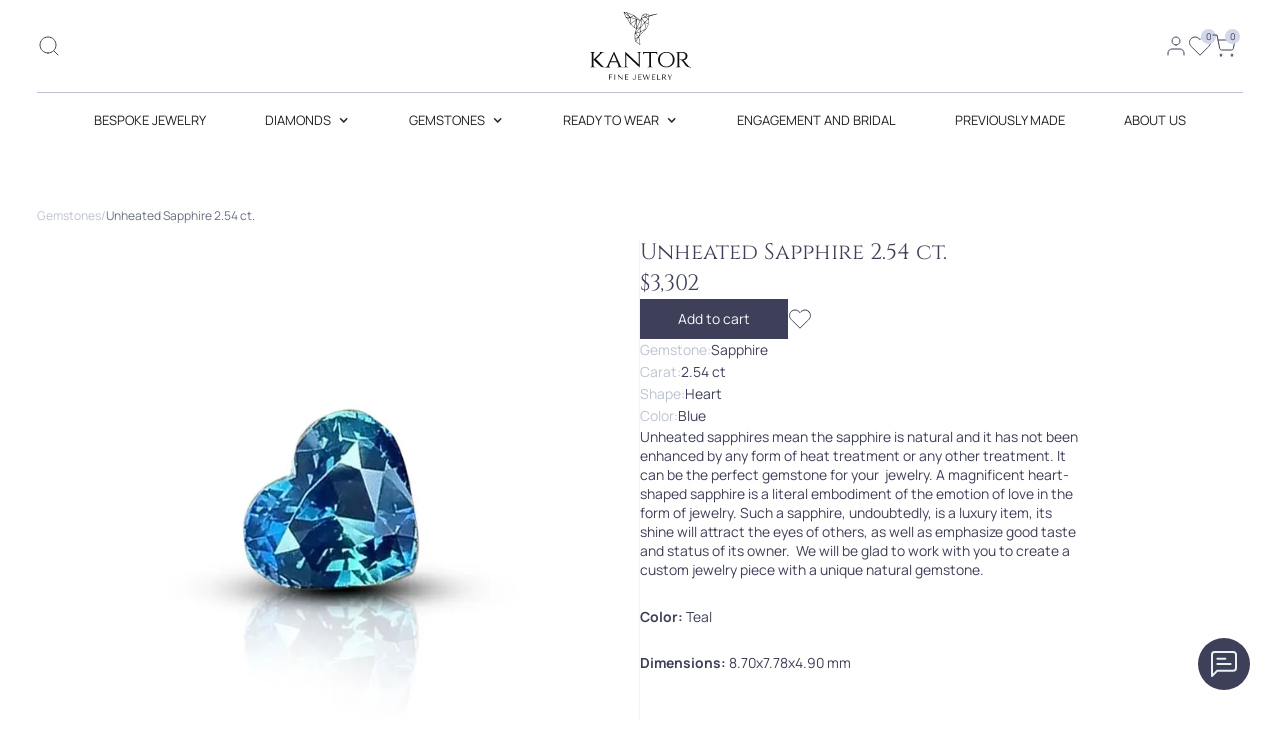

--- FILE ---
content_type: text/html; charset=utf-8
request_url: https://www.google.com/recaptcha/api2/anchor?ar=1&k=6LeJvUsUAAAAADM1J-rV_pGv_oWFWvvpV_8U3l-d&co=aHR0cHM6Ly9rYW50b3IuamV3ZWxyeTo0NDM.&hl=en&v=PoyoqOPhxBO7pBk68S4YbpHZ&size=normal&anchor-ms=20000&execute-ms=30000&cb=15bmejgd1t2b
body_size: 49306
content:
<!DOCTYPE HTML><html dir="ltr" lang="en"><head><meta http-equiv="Content-Type" content="text/html; charset=UTF-8">
<meta http-equiv="X-UA-Compatible" content="IE=edge">
<title>reCAPTCHA</title>
<style type="text/css">
/* cyrillic-ext */
@font-face {
  font-family: 'Roboto';
  font-style: normal;
  font-weight: 400;
  font-stretch: 100%;
  src: url(//fonts.gstatic.com/s/roboto/v48/KFO7CnqEu92Fr1ME7kSn66aGLdTylUAMa3GUBHMdazTgWw.woff2) format('woff2');
  unicode-range: U+0460-052F, U+1C80-1C8A, U+20B4, U+2DE0-2DFF, U+A640-A69F, U+FE2E-FE2F;
}
/* cyrillic */
@font-face {
  font-family: 'Roboto';
  font-style: normal;
  font-weight: 400;
  font-stretch: 100%;
  src: url(//fonts.gstatic.com/s/roboto/v48/KFO7CnqEu92Fr1ME7kSn66aGLdTylUAMa3iUBHMdazTgWw.woff2) format('woff2');
  unicode-range: U+0301, U+0400-045F, U+0490-0491, U+04B0-04B1, U+2116;
}
/* greek-ext */
@font-face {
  font-family: 'Roboto';
  font-style: normal;
  font-weight: 400;
  font-stretch: 100%;
  src: url(//fonts.gstatic.com/s/roboto/v48/KFO7CnqEu92Fr1ME7kSn66aGLdTylUAMa3CUBHMdazTgWw.woff2) format('woff2');
  unicode-range: U+1F00-1FFF;
}
/* greek */
@font-face {
  font-family: 'Roboto';
  font-style: normal;
  font-weight: 400;
  font-stretch: 100%;
  src: url(//fonts.gstatic.com/s/roboto/v48/KFO7CnqEu92Fr1ME7kSn66aGLdTylUAMa3-UBHMdazTgWw.woff2) format('woff2');
  unicode-range: U+0370-0377, U+037A-037F, U+0384-038A, U+038C, U+038E-03A1, U+03A3-03FF;
}
/* math */
@font-face {
  font-family: 'Roboto';
  font-style: normal;
  font-weight: 400;
  font-stretch: 100%;
  src: url(//fonts.gstatic.com/s/roboto/v48/KFO7CnqEu92Fr1ME7kSn66aGLdTylUAMawCUBHMdazTgWw.woff2) format('woff2');
  unicode-range: U+0302-0303, U+0305, U+0307-0308, U+0310, U+0312, U+0315, U+031A, U+0326-0327, U+032C, U+032F-0330, U+0332-0333, U+0338, U+033A, U+0346, U+034D, U+0391-03A1, U+03A3-03A9, U+03B1-03C9, U+03D1, U+03D5-03D6, U+03F0-03F1, U+03F4-03F5, U+2016-2017, U+2034-2038, U+203C, U+2040, U+2043, U+2047, U+2050, U+2057, U+205F, U+2070-2071, U+2074-208E, U+2090-209C, U+20D0-20DC, U+20E1, U+20E5-20EF, U+2100-2112, U+2114-2115, U+2117-2121, U+2123-214F, U+2190, U+2192, U+2194-21AE, U+21B0-21E5, U+21F1-21F2, U+21F4-2211, U+2213-2214, U+2216-22FF, U+2308-230B, U+2310, U+2319, U+231C-2321, U+2336-237A, U+237C, U+2395, U+239B-23B7, U+23D0, U+23DC-23E1, U+2474-2475, U+25AF, U+25B3, U+25B7, U+25BD, U+25C1, U+25CA, U+25CC, U+25FB, U+266D-266F, U+27C0-27FF, U+2900-2AFF, U+2B0E-2B11, U+2B30-2B4C, U+2BFE, U+3030, U+FF5B, U+FF5D, U+1D400-1D7FF, U+1EE00-1EEFF;
}
/* symbols */
@font-face {
  font-family: 'Roboto';
  font-style: normal;
  font-weight: 400;
  font-stretch: 100%;
  src: url(//fonts.gstatic.com/s/roboto/v48/KFO7CnqEu92Fr1ME7kSn66aGLdTylUAMaxKUBHMdazTgWw.woff2) format('woff2');
  unicode-range: U+0001-000C, U+000E-001F, U+007F-009F, U+20DD-20E0, U+20E2-20E4, U+2150-218F, U+2190, U+2192, U+2194-2199, U+21AF, U+21E6-21F0, U+21F3, U+2218-2219, U+2299, U+22C4-22C6, U+2300-243F, U+2440-244A, U+2460-24FF, U+25A0-27BF, U+2800-28FF, U+2921-2922, U+2981, U+29BF, U+29EB, U+2B00-2BFF, U+4DC0-4DFF, U+FFF9-FFFB, U+10140-1018E, U+10190-1019C, U+101A0, U+101D0-101FD, U+102E0-102FB, U+10E60-10E7E, U+1D2C0-1D2D3, U+1D2E0-1D37F, U+1F000-1F0FF, U+1F100-1F1AD, U+1F1E6-1F1FF, U+1F30D-1F30F, U+1F315, U+1F31C, U+1F31E, U+1F320-1F32C, U+1F336, U+1F378, U+1F37D, U+1F382, U+1F393-1F39F, U+1F3A7-1F3A8, U+1F3AC-1F3AF, U+1F3C2, U+1F3C4-1F3C6, U+1F3CA-1F3CE, U+1F3D4-1F3E0, U+1F3ED, U+1F3F1-1F3F3, U+1F3F5-1F3F7, U+1F408, U+1F415, U+1F41F, U+1F426, U+1F43F, U+1F441-1F442, U+1F444, U+1F446-1F449, U+1F44C-1F44E, U+1F453, U+1F46A, U+1F47D, U+1F4A3, U+1F4B0, U+1F4B3, U+1F4B9, U+1F4BB, U+1F4BF, U+1F4C8-1F4CB, U+1F4D6, U+1F4DA, U+1F4DF, U+1F4E3-1F4E6, U+1F4EA-1F4ED, U+1F4F7, U+1F4F9-1F4FB, U+1F4FD-1F4FE, U+1F503, U+1F507-1F50B, U+1F50D, U+1F512-1F513, U+1F53E-1F54A, U+1F54F-1F5FA, U+1F610, U+1F650-1F67F, U+1F687, U+1F68D, U+1F691, U+1F694, U+1F698, U+1F6AD, U+1F6B2, U+1F6B9-1F6BA, U+1F6BC, U+1F6C6-1F6CF, U+1F6D3-1F6D7, U+1F6E0-1F6EA, U+1F6F0-1F6F3, U+1F6F7-1F6FC, U+1F700-1F7FF, U+1F800-1F80B, U+1F810-1F847, U+1F850-1F859, U+1F860-1F887, U+1F890-1F8AD, U+1F8B0-1F8BB, U+1F8C0-1F8C1, U+1F900-1F90B, U+1F93B, U+1F946, U+1F984, U+1F996, U+1F9E9, U+1FA00-1FA6F, U+1FA70-1FA7C, U+1FA80-1FA89, U+1FA8F-1FAC6, U+1FACE-1FADC, U+1FADF-1FAE9, U+1FAF0-1FAF8, U+1FB00-1FBFF;
}
/* vietnamese */
@font-face {
  font-family: 'Roboto';
  font-style: normal;
  font-weight: 400;
  font-stretch: 100%;
  src: url(//fonts.gstatic.com/s/roboto/v48/KFO7CnqEu92Fr1ME7kSn66aGLdTylUAMa3OUBHMdazTgWw.woff2) format('woff2');
  unicode-range: U+0102-0103, U+0110-0111, U+0128-0129, U+0168-0169, U+01A0-01A1, U+01AF-01B0, U+0300-0301, U+0303-0304, U+0308-0309, U+0323, U+0329, U+1EA0-1EF9, U+20AB;
}
/* latin-ext */
@font-face {
  font-family: 'Roboto';
  font-style: normal;
  font-weight: 400;
  font-stretch: 100%;
  src: url(//fonts.gstatic.com/s/roboto/v48/KFO7CnqEu92Fr1ME7kSn66aGLdTylUAMa3KUBHMdazTgWw.woff2) format('woff2');
  unicode-range: U+0100-02BA, U+02BD-02C5, U+02C7-02CC, U+02CE-02D7, U+02DD-02FF, U+0304, U+0308, U+0329, U+1D00-1DBF, U+1E00-1E9F, U+1EF2-1EFF, U+2020, U+20A0-20AB, U+20AD-20C0, U+2113, U+2C60-2C7F, U+A720-A7FF;
}
/* latin */
@font-face {
  font-family: 'Roboto';
  font-style: normal;
  font-weight: 400;
  font-stretch: 100%;
  src: url(//fonts.gstatic.com/s/roboto/v48/KFO7CnqEu92Fr1ME7kSn66aGLdTylUAMa3yUBHMdazQ.woff2) format('woff2');
  unicode-range: U+0000-00FF, U+0131, U+0152-0153, U+02BB-02BC, U+02C6, U+02DA, U+02DC, U+0304, U+0308, U+0329, U+2000-206F, U+20AC, U+2122, U+2191, U+2193, U+2212, U+2215, U+FEFF, U+FFFD;
}
/* cyrillic-ext */
@font-face {
  font-family: 'Roboto';
  font-style: normal;
  font-weight: 500;
  font-stretch: 100%;
  src: url(//fonts.gstatic.com/s/roboto/v48/KFO7CnqEu92Fr1ME7kSn66aGLdTylUAMa3GUBHMdazTgWw.woff2) format('woff2');
  unicode-range: U+0460-052F, U+1C80-1C8A, U+20B4, U+2DE0-2DFF, U+A640-A69F, U+FE2E-FE2F;
}
/* cyrillic */
@font-face {
  font-family: 'Roboto';
  font-style: normal;
  font-weight: 500;
  font-stretch: 100%;
  src: url(//fonts.gstatic.com/s/roboto/v48/KFO7CnqEu92Fr1ME7kSn66aGLdTylUAMa3iUBHMdazTgWw.woff2) format('woff2');
  unicode-range: U+0301, U+0400-045F, U+0490-0491, U+04B0-04B1, U+2116;
}
/* greek-ext */
@font-face {
  font-family: 'Roboto';
  font-style: normal;
  font-weight: 500;
  font-stretch: 100%;
  src: url(//fonts.gstatic.com/s/roboto/v48/KFO7CnqEu92Fr1ME7kSn66aGLdTylUAMa3CUBHMdazTgWw.woff2) format('woff2');
  unicode-range: U+1F00-1FFF;
}
/* greek */
@font-face {
  font-family: 'Roboto';
  font-style: normal;
  font-weight: 500;
  font-stretch: 100%;
  src: url(//fonts.gstatic.com/s/roboto/v48/KFO7CnqEu92Fr1ME7kSn66aGLdTylUAMa3-UBHMdazTgWw.woff2) format('woff2');
  unicode-range: U+0370-0377, U+037A-037F, U+0384-038A, U+038C, U+038E-03A1, U+03A3-03FF;
}
/* math */
@font-face {
  font-family: 'Roboto';
  font-style: normal;
  font-weight: 500;
  font-stretch: 100%;
  src: url(//fonts.gstatic.com/s/roboto/v48/KFO7CnqEu92Fr1ME7kSn66aGLdTylUAMawCUBHMdazTgWw.woff2) format('woff2');
  unicode-range: U+0302-0303, U+0305, U+0307-0308, U+0310, U+0312, U+0315, U+031A, U+0326-0327, U+032C, U+032F-0330, U+0332-0333, U+0338, U+033A, U+0346, U+034D, U+0391-03A1, U+03A3-03A9, U+03B1-03C9, U+03D1, U+03D5-03D6, U+03F0-03F1, U+03F4-03F5, U+2016-2017, U+2034-2038, U+203C, U+2040, U+2043, U+2047, U+2050, U+2057, U+205F, U+2070-2071, U+2074-208E, U+2090-209C, U+20D0-20DC, U+20E1, U+20E5-20EF, U+2100-2112, U+2114-2115, U+2117-2121, U+2123-214F, U+2190, U+2192, U+2194-21AE, U+21B0-21E5, U+21F1-21F2, U+21F4-2211, U+2213-2214, U+2216-22FF, U+2308-230B, U+2310, U+2319, U+231C-2321, U+2336-237A, U+237C, U+2395, U+239B-23B7, U+23D0, U+23DC-23E1, U+2474-2475, U+25AF, U+25B3, U+25B7, U+25BD, U+25C1, U+25CA, U+25CC, U+25FB, U+266D-266F, U+27C0-27FF, U+2900-2AFF, U+2B0E-2B11, U+2B30-2B4C, U+2BFE, U+3030, U+FF5B, U+FF5D, U+1D400-1D7FF, U+1EE00-1EEFF;
}
/* symbols */
@font-face {
  font-family: 'Roboto';
  font-style: normal;
  font-weight: 500;
  font-stretch: 100%;
  src: url(//fonts.gstatic.com/s/roboto/v48/KFO7CnqEu92Fr1ME7kSn66aGLdTylUAMaxKUBHMdazTgWw.woff2) format('woff2');
  unicode-range: U+0001-000C, U+000E-001F, U+007F-009F, U+20DD-20E0, U+20E2-20E4, U+2150-218F, U+2190, U+2192, U+2194-2199, U+21AF, U+21E6-21F0, U+21F3, U+2218-2219, U+2299, U+22C4-22C6, U+2300-243F, U+2440-244A, U+2460-24FF, U+25A0-27BF, U+2800-28FF, U+2921-2922, U+2981, U+29BF, U+29EB, U+2B00-2BFF, U+4DC0-4DFF, U+FFF9-FFFB, U+10140-1018E, U+10190-1019C, U+101A0, U+101D0-101FD, U+102E0-102FB, U+10E60-10E7E, U+1D2C0-1D2D3, U+1D2E0-1D37F, U+1F000-1F0FF, U+1F100-1F1AD, U+1F1E6-1F1FF, U+1F30D-1F30F, U+1F315, U+1F31C, U+1F31E, U+1F320-1F32C, U+1F336, U+1F378, U+1F37D, U+1F382, U+1F393-1F39F, U+1F3A7-1F3A8, U+1F3AC-1F3AF, U+1F3C2, U+1F3C4-1F3C6, U+1F3CA-1F3CE, U+1F3D4-1F3E0, U+1F3ED, U+1F3F1-1F3F3, U+1F3F5-1F3F7, U+1F408, U+1F415, U+1F41F, U+1F426, U+1F43F, U+1F441-1F442, U+1F444, U+1F446-1F449, U+1F44C-1F44E, U+1F453, U+1F46A, U+1F47D, U+1F4A3, U+1F4B0, U+1F4B3, U+1F4B9, U+1F4BB, U+1F4BF, U+1F4C8-1F4CB, U+1F4D6, U+1F4DA, U+1F4DF, U+1F4E3-1F4E6, U+1F4EA-1F4ED, U+1F4F7, U+1F4F9-1F4FB, U+1F4FD-1F4FE, U+1F503, U+1F507-1F50B, U+1F50D, U+1F512-1F513, U+1F53E-1F54A, U+1F54F-1F5FA, U+1F610, U+1F650-1F67F, U+1F687, U+1F68D, U+1F691, U+1F694, U+1F698, U+1F6AD, U+1F6B2, U+1F6B9-1F6BA, U+1F6BC, U+1F6C6-1F6CF, U+1F6D3-1F6D7, U+1F6E0-1F6EA, U+1F6F0-1F6F3, U+1F6F7-1F6FC, U+1F700-1F7FF, U+1F800-1F80B, U+1F810-1F847, U+1F850-1F859, U+1F860-1F887, U+1F890-1F8AD, U+1F8B0-1F8BB, U+1F8C0-1F8C1, U+1F900-1F90B, U+1F93B, U+1F946, U+1F984, U+1F996, U+1F9E9, U+1FA00-1FA6F, U+1FA70-1FA7C, U+1FA80-1FA89, U+1FA8F-1FAC6, U+1FACE-1FADC, U+1FADF-1FAE9, U+1FAF0-1FAF8, U+1FB00-1FBFF;
}
/* vietnamese */
@font-face {
  font-family: 'Roboto';
  font-style: normal;
  font-weight: 500;
  font-stretch: 100%;
  src: url(//fonts.gstatic.com/s/roboto/v48/KFO7CnqEu92Fr1ME7kSn66aGLdTylUAMa3OUBHMdazTgWw.woff2) format('woff2');
  unicode-range: U+0102-0103, U+0110-0111, U+0128-0129, U+0168-0169, U+01A0-01A1, U+01AF-01B0, U+0300-0301, U+0303-0304, U+0308-0309, U+0323, U+0329, U+1EA0-1EF9, U+20AB;
}
/* latin-ext */
@font-face {
  font-family: 'Roboto';
  font-style: normal;
  font-weight: 500;
  font-stretch: 100%;
  src: url(//fonts.gstatic.com/s/roboto/v48/KFO7CnqEu92Fr1ME7kSn66aGLdTylUAMa3KUBHMdazTgWw.woff2) format('woff2');
  unicode-range: U+0100-02BA, U+02BD-02C5, U+02C7-02CC, U+02CE-02D7, U+02DD-02FF, U+0304, U+0308, U+0329, U+1D00-1DBF, U+1E00-1E9F, U+1EF2-1EFF, U+2020, U+20A0-20AB, U+20AD-20C0, U+2113, U+2C60-2C7F, U+A720-A7FF;
}
/* latin */
@font-face {
  font-family: 'Roboto';
  font-style: normal;
  font-weight: 500;
  font-stretch: 100%;
  src: url(//fonts.gstatic.com/s/roboto/v48/KFO7CnqEu92Fr1ME7kSn66aGLdTylUAMa3yUBHMdazQ.woff2) format('woff2');
  unicode-range: U+0000-00FF, U+0131, U+0152-0153, U+02BB-02BC, U+02C6, U+02DA, U+02DC, U+0304, U+0308, U+0329, U+2000-206F, U+20AC, U+2122, U+2191, U+2193, U+2212, U+2215, U+FEFF, U+FFFD;
}
/* cyrillic-ext */
@font-face {
  font-family: 'Roboto';
  font-style: normal;
  font-weight: 900;
  font-stretch: 100%;
  src: url(//fonts.gstatic.com/s/roboto/v48/KFO7CnqEu92Fr1ME7kSn66aGLdTylUAMa3GUBHMdazTgWw.woff2) format('woff2');
  unicode-range: U+0460-052F, U+1C80-1C8A, U+20B4, U+2DE0-2DFF, U+A640-A69F, U+FE2E-FE2F;
}
/* cyrillic */
@font-face {
  font-family: 'Roboto';
  font-style: normal;
  font-weight: 900;
  font-stretch: 100%;
  src: url(//fonts.gstatic.com/s/roboto/v48/KFO7CnqEu92Fr1ME7kSn66aGLdTylUAMa3iUBHMdazTgWw.woff2) format('woff2');
  unicode-range: U+0301, U+0400-045F, U+0490-0491, U+04B0-04B1, U+2116;
}
/* greek-ext */
@font-face {
  font-family: 'Roboto';
  font-style: normal;
  font-weight: 900;
  font-stretch: 100%;
  src: url(//fonts.gstatic.com/s/roboto/v48/KFO7CnqEu92Fr1ME7kSn66aGLdTylUAMa3CUBHMdazTgWw.woff2) format('woff2');
  unicode-range: U+1F00-1FFF;
}
/* greek */
@font-face {
  font-family: 'Roboto';
  font-style: normal;
  font-weight: 900;
  font-stretch: 100%;
  src: url(//fonts.gstatic.com/s/roboto/v48/KFO7CnqEu92Fr1ME7kSn66aGLdTylUAMa3-UBHMdazTgWw.woff2) format('woff2');
  unicode-range: U+0370-0377, U+037A-037F, U+0384-038A, U+038C, U+038E-03A1, U+03A3-03FF;
}
/* math */
@font-face {
  font-family: 'Roboto';
  font-style: normal;
  font-weight: 900;
  font-stretch: 100%;
  src: url(//fonts.gstatic.com/s/roboto/v48/KFO7CnqEu92Fr1ME7kSn66aGLdTylUAMawCUBHMdazTgWw.woff2) format('woff2');
  unicode-range: U+0302-0303, U+0305, U+0307-0308, U+0310, U+0312, U+0315, U+031A, U+0326-0327, U+032C, U+032F-0330, U+0332-0333, U+0338, U+033A, U+0346, U+034D, U+0391-03A1, U+03A3-03A9, U+03B1-03C9, U+03D1, U+03D5-03D6, U+03F0-03F1, U+03F4-03F5, U+2016-2017, U+2034-2038, U+203C, U+2040, U+2043, U+2047, U+2050, U+2057, U+205F, U+2070-2071, U+2074-208E, U+2090-209C, U+20D0-20DC, U+20E1, U+20E5-20EF, U+2100-2112, U+2114-2115, U+2117-2121, U+2123-214F, U+2190, U+2192, U+2194-21AE, U+21B0-21E5, U+21F1-21F2, U+21F4-2211, U+2213-2214, U+2216-22FF, U+2308-230B, U+2310, U+2319, U+231C-2321, U+2336-237A, U+237C, U+2395, U+239B-23B7, U+23D0, U+23DC-23E1, U+2474-2475, U+25AF, U+25B3, U+25B7, U+25BD, U+25C1, U+25CA, U+25CC, U+25FB, U+266D-266F, U+27C0-27FF, U+2900-2AFF, U+2B0E-2B11, U+2B30-2B4C, U+2BFE, U+3030, U+FF5B, U+FF5D, U+1D400-1D7FF, U+1EE00-1EEFF;
}
/* symbols */
@font-face {
  font-family: 'Roboto';
  font-style: normal;
  font-weight: 900;
  font-stretch: 100%;
  src: url(//fonts.gstatic.com/s/roboto/v48/KFO7CnqEu92Fr1ME7kSn66aGLdTylUAMaxKUBHMdazTgWw.woff2) format('woff2');
  unicode-range: U+0001-000C, U+000E-001F, U+007F-009F, U+20DD-20E0, U+20E2-20E4, U+2150-218F, U+2190, U+2192, U+2194-2199, U+21AF, U+21E6-21F0, U+21F3, U+2218-2219, U+2299, U+22C4-22C6, U+2300-243F, U+2440-244A, U+2460-24FF, U+25A0-27BF, U+2800-28FF, U+2921-2922, U+2981, U+29BF, U+29EB, U+2B00-2BFF, U+4DC0-4DFF, U+FFF9-FFFB, U+10140-1018E, U+10190-1019C, U+101A0, U+101D0-101FD, U+102E0-102FB, U+10E60-10E7E, U+1D2C0-1D2D3, U+1D2E0-1D37F, U+1F000-1F0FF, U+1F100-1F1AD, U+1F1E6-1F1FF, U+1F30D-1F30F, U+1F315, U+1F31C, U+1F31E, U+1F320-1F32C, U+1F336, U+1F378, U+1F37D, U+1F382, U+1F393-1F39F, U+1F3A7-1F3A8, U+1F3AC-1F3AF, U+1F3C2, U+1F3C4-1F3C6, U+1F3CA-1F3CE, U+1F3D4-1F3E0, U+1F3ED, U+1F3F1-1F3F3, U+1F3F5-1F3F7, U+1F408, U+1F415, U+1F41F, U+1F426, U+1F43F, U+1F441-1F442, U+1F444, U+1F446-1F449, U+1F44C-1F44E, U+1F453, U+1F46A, U+1F47D, U+1F4A3, U+1F4B0, U+1F4B3, U+1F4B9, U+1F4BB, U+1F4BF, U+1F4C8-1F4CB, U+1F4D6, U+1F4DA, U+1F4DF, U+1F4E3-1F4E6, U+1F4EA-1F4ED, U+1F4F7, U+1F4F9-1F4FB, U+1F4FD-1F4FE, U+1F503, U+1F507-1F50B, U+1F50D, U+1F512-1F513, U+1F53E-1F54A, U+1F54F-1F5FA, U+1F610, U+1F650-1F67F, U+1F687, U+1F68D, U+1F691, U+1F694, U+1F698, U+1F6AD, U+1F6B2, U+1F6B9-1F6BA, U+1F6BC, U+1F6C6-1F6CF, U+1F6D3-1F6D7, U+1F6E0-1F6EA, U+1F6F0-1F6F3, U+1F6F7-1F6FC, U+1F700-1F7FF, U+1F800-1F80B, U+1F810-1F847, U+1F850-1F859, U+1F860-1F887, U+1F890-1F8AD, U+1F8B0-1F8BB, U+1F8C0-1F8C1, U+1F900-1F90B, U+1F93B, U+1F946, U+1F984, U+1F996, U+1F9E9, U+1FA00-1FA6F, U+1FA70-1FA7C, U+1FA80-1FA89, U+1FA8F-1FAC6, U+1FACE-1FADC, U+1FADF-1FAE9, U+1FAF0-1FAF8, U+1FB00-1FBFF;
}
/* vietnamese */
@font-face {
  font-family: 'Roboto';
  font-style: normal;
  font-weight: 900;
  font-stretch: 100%;
  src: url(//fonts.gstatic.com/s/roboto/v48/KFO7CnqEu92Fr1ME7kSn66aGLdTylUAMa3OUBHMdazTgWw.woff2) format('woff2');
  unicode-range: U+0102-0103, U+0110-0111, U+0128-0129, U+0168-0169, U+01A0-01A1, U+01AF-01B0, U+0300-0301, U+0303-0304, U+0308-0309, U+0323, U+0329, U+1EA0-1EF9, U+20AB;
}
/* latin-ext */
@font-face {
  font-family: 'Roboto';
  font-style: normal;
  font-weight: 900;
  font-stretch: 100%;
  src: url(//fonts.gstatic.com/s/roboto/v48/KFO7CnqEu92Fr1ME7kSn66aGLdTylUAMa3KUBHMdazTgWw.woff2) format('woff2');
  unicode-range: U+0100-02BA, U+02BD-02C5, U+02C7-02CC, U+02CE-02D7, U+02DD-02FF, U+0304, U+0308, U+0329, U+1D00-1DBF, U+1E00-1E9F, U+1EF2-1EFF, U+2020, U+20A0-20AB, U+20AD-20C0, U+2113, U+2C60-2C7F, U+A720-A7FF;
}
/* latin */
@font-face {
  font-family: 'Roboto';
  font-style: normal;
  font-weight: 900;
  font-stretch: 100%;
  src: url(//fonts.gstatic.com/s/roboto/v48/KFO7CnqEu92Fr1ME7kSn66aGLdTylUAMa3yUBHMdazQ.woff2) format('woff2');
  unicode-range: U+0000-00FF, U+0131, U+0152-0153, U+02BB-02BC, U+02C6, U+02DA, U+02DC, U+0304, U+0308, U+0329, U+2000-206F, U+20AC, U+2122, U+2191, U+2193, U+2212, U+2215, U+FEFF, U+FFFD;
}

</style>
<link rel="stylesheet" type="text/css" href="https://www.gstatic.com/recaptcha/releases/PoyoqOPhxBO7pBk68S4YbpHZ/styles__ltr.css">
<script nonce="MHz87s22zIFeFTVQItPcuQ" type="text/javascript">window['__recaptcha_api'] = 'https://www.google.com/recaptcha/api2/';</script>
<script type="text/javascript" src="https://www.gstatic.com/recaptcha/releases/PoyoqOPhxBO7pBk68S4YbpHZ/recaptcha__en.js" nonce="MHz87s22zIFeFTVQItPcuQ">
      
    </script></head>
<body><div id="rc-anchor-alert" class="rc-anchor-alert"></div>
<input type="hidden" id="recaptcha-token" value="[base64]">
<script type="text/javascript" nonce="MHz87s22zIFeFTVQItPcuQ">
      recaptcha.anchor.Main.init("[\x22ainput\x22,[\x22bgdata\x22,\x22\x22,\[base64]/[base64]/[base64]/ZyhXLGgpOnEoW04sMjEsbF0sVywwKSxoKSxmYWxzZSxmYWxzZSl9Y2F0Y2goayl7RygzNTgsVyk/[base64]/[base64]/[base64]/[base64]/[base64]/[base64]/[base64]/bmV3IEJbT10oRFswXSk6dz09Mj9uZXcgQltPXShEWzBdLERbMV0pOnc9PTM/bmV3IEJbT10oRFswXSxEWzFdLERbMl0pOnc9PTQ/[base64]/[base64]/[base64]/[base64]/[base64]\\u003d\x22,\[base64]\x22,\[base64]/DlMK5FnAPw5rCnsOUw5k5Tg9dVEXClTJAw5TCnMKPV2zClnVMLQrDtVjDqsKdMTxIKVjDtXpsw7w1wpbCmsONwp/Dk2TDrcKVHsOnw7TCmQo/wr/CkF7DuVAwUknDsS1VwrMWOMO3w70gw7dGwqgtw7gSw65GH8KZw7waw6zDgyUzHijCi8KWfsOCPcOPw7MzJcO7RT/Cv1U+wqfCjjvDi2x9wqc6w7UVDD8nEwzDuTTDmsOYJMOqQxfDgcKyw5VjMShIw7PCsMKlRSzDgQlgw7rDrMKIwovCgsKIbcKTc3V5WQZUwqgcwrJrw6RpwobCj0jDo1nDmyJtw4/DtGs4w4pPfUxTw4TClC7DuMKRNy5dBXLDkWPCi8KAKlrCpsOVw4RGCBwfwrwgRcK2HMKMwo1Iw6YQYMO0YcKjwq1Awr3CkknCmsKuwq8qUMK/w71AfmHCrHJeNsORfMOEBsO5T8KvZ2HDlTjDn1/Dsn3DogHDjsO1w7h3wq5IwobCo8KHw7nChFVew5QeOMKtwpzDmsKHwonCmxwzUsKeVsK4w5sqLQvDkcOYwoYgP8KMXMOUDlXDhMKpw5Z4GG1bXz3CvwnDuMKkBAzDpFZUw5zClDbDtAHDl8K5BEzDuG7Cj8O+V0U7wpk5w5EWZsOVbGd+w7/Ct0rCtMKaOV7CnkrCtgZiwqnDgULCmcOjwovCkgJfRMKwfcK3w79VWsKsw7MXecKPwo/CgANhYBg9GEHDkih7woQnZ0Iefhkkw50Swo/DtxFMJ8OeZCTDjz3CnHzDk8KSYcKGw55BVQ8+wqQbY2klRsOzf3MlwrLDkTBtwr5HV8KHDAcwAcOvw4HDksOOwrXDgMONZsOnwpAYTcK5w6vDpsOjwp7Dn1kBfyDDsEkswqXCjW3Doxo3wpYTIMO/[base64]/CsCTDkcOlZEpewo/CmMKME8ORYF3CqcOMw6fDu8KRw43DrXBuw7JFAyJlw7N9ZFcYNlXDsMOBek7Cr0/CoGfDqsOgNU3CosKjbwDCrEfCt0lGDsOmwofCjkXDpn4xBXDCqnjDscKiwosPWn4+WsO5aMKhwrfClMOiCyjDoDnDt8OiLcOuwovCg8KBT3fDrmXDtzdEwpTCncOaIsOcVhhEe0vCkcKuIMOsL8KDN0bCqMKhM8KFcwfDgRfDgcOZMsKVwoRSwo/CtcO9w6TDkCJQIijDhUMPwp/Cn8KMVsKRwqTDgw3CucKrwpTDlsKXDBnCv8KXeho7w5cxXnfCrsOIw7nDmMO0Nlojwrgkw47DoFRTw4E7f0XClwdWw4HDmHPDgx/DrMKYYRvDtMOTwoDDvMKHw4oCXjMVw41VDcOWQ8ORBWbCnMKcwrbCpMOOZMOTw78JIMOAwp/Ci8KNw6gqJcK6RsKFcR3CvsOVwpF5wpFBwq/[base64]/[base64]/wqQmwpnCk8OLwozDrRzDumUSaU3CtwstXsKBesONw509d8K2ZMOGMWA/w53CgMOwRBHCp8KvwpIKeUrDkcO1w653wq8tB8OoL8K5ODfCo3VIIsKHw4bDqh1QQcODJMOSw5ZkesK8wrYgCFAkwpEIMk3Cm8O5w75uSwbDvHFmGTjDjBg+IcOtwqbChAoWw6XDlsKjw4smMMKiw5rCqcOyH8O6w5HDjRvDujQbXMK5wpkCwpt/GsKhwrURSsKpw5HCsV9vMgDDgTcTZFd4w4jCsFfCvMKfw7jDjWpjNcKpcyDCpXLDrCTDpCvDgDvDpcKMw7fDhAxXwoA3EMOdwqvCjn3CgsKQWMOuwr/DnBoGNRHDr8Oqw6jDv0M7bXLDr8KSIcKOw451wpvDhsKRdn3CskrDkTbCjsK0wr7Dm1xMUMOVEcODLMKfwqh2wozCnkDDicOjwog/P8KHPsKzdcKgAcK6w5pNwrx/wqNFDMO6wqvDjcOaw7JQworCpsOIwqNtw44Fw6Ypw6TDvXFww4Mkw5zDpsK6wrHCmhrDs0PCuyXDtSTDmMOswqrDvcKNwpRgIwM6GBFYTGzDmwnDosOsw4/DmMKLXcOpw5liOX/CvkkiVQfDuVYMZsO2M8KjAyHClWbDlwTChlLDrx7CrsOfJVNdw5jDisO5AHHCi8KAeMOYw4l/wr/DncKWwpLCt8ObwpvDocOjSMKtVn7Cr8KeTXcgw7TDgDrDl8KoBsKjwpoFwo7CqcORw7cjwqzCuGw8FMO8w7YtJ3Q5a0UfFEorfMO0w6JGMSnDq0HCvykHG2nCtMOcw4lhZl1Awq4/YG14IQtaw75Wwo8SwoQqwqDCoB/CjkzDqE7DoRHDrFVPEiooT3jCvydnHcO2wojDrGPChsKuRsOQO8ODw6DDgMKZEMK4wrFmwpDDknfCoMOcV2IJFxkewr4oLloXw7wkwop/DsKrT8OewrMUK1TCoDzDmHPCk8O1w4B1ejVPw5HDrcKlPsKlIcKfw4nDgcOGYFcNCw3CsWHCuMOhQcOEYsKsC1XDs8K2SsOpZcK6BcO/wqfDr3nDpmYhQ8OuwoLCkhHDhSEwwo3Cv8O+w6jCkMKrCADCv8KVwqwKw4HCsMKAw5rDp2nDqMK1worDoSTCk8K9w5/[base64]/[base64]/[base64]/CrcOzSjYuwqVfw5x7wrfDusO3R3BqwrgywqR2W8KJV8ORfcOoQ0xFSMK5Hx7DucO9YcKiVjV/wo3Cn8O5w6fDs8O/FCEHwoUKaQjCsxnDt8O6UMKswqLDkGjDvcOVw7Mlw6YpwrEVwrJQw5DDkRFTwpNJYmEiw4HDicK/w7PCosO/wpnDncKFwoM8aGEuYcKMw64LREdwEhZwG3bDmMKkwqclKsKMwpwRNsK8BG/CmzbCqMO2woXDpQU3w7nCjlJEPMK3w7/DsXMbA8OPZHvDmMK5w5PDj8OkBsOXJ8Kcwp/Cn17CtxZMSWnDocKICMKuwpTCvGfDocKCw5xdw4PCnlXCpm/CvsOMX8Oawptpd8KWw7PDh8OWw4xEwpnDqXPCrwduSGM4FXkbeMOLaWTCjiDDqcOrwpDDgcOqw4cIw6DCqi5LwqNSwrDDkcKfdh5nEsKkXMO8bcOJwrPDvcObw6HCm1/[base64]/cQJfw7jDhCnDpcKpw7lYYcKKw6gLTcOWGsKALQLCi8O/BcKsU8O/[base64]/[base64]/CqsOKw494LkMrwrkcRD3CrSjCs8OjDhQewovDgjcjdkYFdlseRhPDsB9Ow6cuw5BHDsOFw45yXcKYWsO8w5s4w4l2TFZtwqbCrhtow6luXsOLw4snw5rDv1DCsW4fPcOywoFpwqB1A8Kgwp/Dr3XDryDDvsOVw6nDkXIScG1Nw7TDokYEwqjCr0zCmQjCj2sAwrd8QsKCw4Z/[base64]/[base64]/DqMKkZUrCmT/ClsOyDMKgwogIwp/[base64]/[base64]/Dmx7DtcOAPcK+wqjDqmbDkGjDqDvCiH1jwq0TZMKiw5/CmsO4w5wKw5nDksOvYy5pw6Q3U8OiZEB7wrg9w6vDkkRefHnCohvCosKpw4BufsOswpwYw6Asw4XDgMKlAmJcw6TCuExNUcKUPsO/KcOZwrjDmGc6T8OlwrjCrsKqQVdawoLCqsOjwrVtRcOzw6PCiGciV3PDiTzDj8Ohwo1uw4TDocOCwovDox/Cr2DCgRDCl8Olwq1xw7dMUMK+woR/YSQdfsKCJkEpBcKmwpNww5vCiSHDt3/Dtl3DjMKHwpPCjSDDk8KYwqLDjkjDlMO+w5LCpzMiw6kFw55/[base64]/Ci11fN17CnX0Ow4jCoENUwovDlsKbR3LDhsO3w7/Dm2IkFThkw595JnvDg200wo3DjMKAwovDjUrCucOEbE7Di17ChE5iGhpiw48JRMOGL8Kdw47DqxDDkXXDiGZ9c0hCwrs9MMKvwqdpw4c8QkhwGMOTe3jCtsOOWUYFwqXDn3vCkmbDrxPCj0xfbEJYwqZvw43DpCPCvVfDtMK2wo02w4rDlEgAN1MVw4XCnCA7HBc3GB/CtsKaw5s7wrlmw5wuOsOUJMKdw5NewroVYiLCqMOuwqEYw5zCpG1uwq0/dcOrw4jDncKROsKLch/CvMKQw5DCoXlRX3sbwqgPL8OWJ8KiUznCk8OtwrTCi8O7OMOzc1l5MBRAw4vCuX4Fwp7CvALChHVpw5zCs8OEw5vCiRfDk8KXXxA+FcKtwrnDkV5MwrrDg8OawonDusKbFDDCh0dHJQd/dw3DoFHClGfDtgI2wrYXw4vDo8O5Y1Qnw4rDg8O0w7k5RknDqMKRa8OHFMOdHsKnwpFVFGUAw5dQw73DixzDnsKtZ8OXw7/[base64]/Cp8KswoRGwoB/JMO4w7AtOcOXcE05wqDCo8K7w6cUwpd7wp/DjcKaScK8B8OKJ8KnHcKuw5sZHDXDoUbDh8OZwrohUcOkQsKdOHPDlsK6wohsw4PClxTDoV/Ch8KDwoJ1wrZVcsK8woHCjcO7J8O8McO/wqzDqzMzwpltCi9FwrQpwqAzwrUoewUdwqvCvhY5UMKxwq1tw4zDqgPCvDJoan7DjxjDjsOUwqUuwrrCngvDqMOkwrfDlMObVSRewqjCssOxS8Ocw7rDmAjCnkXClMKSw6XDhMKQNEbCv0rCs2jDrsKFNMOkekJme1AXwpLDvj9Bw7vDkMOZY8Osw7fDsUh/[base64]/Dgjtbw7nDpsK2bMOWeMOVwrrCo8OdGyPCiMODCnNqw4fCjMOubsKLDXvDncKaBSPCp8K8wpliw5FPwrjDgcKNAnZ5McOEa1HCplkhA8KfTB/CrMKSwqpfZDDConPCun7DuTfDum0owotnwpbCnUTCiVFkaMO+IHwNw6/Dt8KoPA/DhSnCscKCwqMawocJwqk3aCXDhzLCoMK7wrFOw50ENm02w4hBPcOta8KqesKswrUzw6nDrTBjw6XDs8KgGwbCscKgwqdYwoLCqsOmOMOOfwTCqw3DtmLCpXnCiDbDh1xwwrBwwq/Ds8OKw7cAwoRhGsKYCS5+w6PChMOYw4TDlGRgw7sZw5nCiMOmw4RSdn3ClMK3UsO6w48/wrXCg8K/KsOsKG1Awr4xZkItw4LCoUjDuBLCusKyw7dvO3fDt8Kdd8OnwrtSGEfDucK8HsKIw5rDuMOfT8KEFBMrT8O8BhkgwpLCp8KmPcOnwrkeC8KSM248DnwJwqZMTcKyw6LCtkrCpDvDqH4vwojCmMOzw4XCisO1RMKGaxkAwps5w5E5O8KXwpFHei5mw5kAY3c/FcOSw5/Cm8K0ecO2wqHDtxLDgjbCvC7ChhdlesKnwoYQwrQfw7QEwoVcwonDoS7CiHI1JCtjZxrDuMOhasOiZV/Cp8KCwrJGJAMdKsOxwptZIUA2w7kACMK0wp87WxDCpE/ClsKCw5hqb8KCKMOfwr3CgsK6wo8BDsK5DMOnTsKiw5knAcOPBx99NMOtPQLDrMK8w6hdM8OuBD7Du8KtwoPDrcOJwpVJe1BUIjolwo/CmlMkw741RGLDhA/CmcKAFMOywonDv18bP0/CulfCl03DicOsT8K5wqTDqDjClBbDhMOTKHAVZMOXAMKBcT8XDhoVwobCpHYKw7rClcKKw7c0w6vCq8OPw5orCkk+MsOOw6/[base64]/[base64]/Dh8KJNsOmAG93cMOqGCzCsEvDmsKDH8KNwqbDhMOAZhklwoPCicO7wq5ZwqTCoQHDt8OGwonDlsOnw4HDrcOawp8uXwtxMkXDk1www4IMwpZHLHZOInTDvsOfw5LDqVfCmMKrKgHChELDvsKILMKUUl/[base64]/OjYewqfCs2QNw7/DlWDDmsO3wqk5VhbCvsO8CQHDosOVeXbCgxXCuWFvN8KJwp7Dv8KNwqlqLMKCdcKEwpY3w5DComEfTcODUMOvagwuw7XDhV9mwq4VJ8KwUsKhGWLDvhd/TsKXw6vCjW3CvsO6Q8OMOX42AVkuw4ZzES7CsE0Ow57DrkLCk0hqCiHDqBPDh8Obw6Qpw4PDjMKaCcOTfQ5vc8OIwqQNG0bDn8KzFsKAwqHCuRJtG8OVw7EuQcK3w6c+Vi9ow7Nfw5/[base64]/DpR/DvMOZPsOzw5BRw74LP8KuwqPCgsOFTXbCtj8SNCLDiQR2wrAywoTDskI9JlDCskU1LsKrUUpDw7J9NWFbwpHDgsO1BGEmwoF5wodBwqARZMOZc8KAwofCisK5wpXCh8OFw5Nxwp/CiAFGwojDsAPChcOUeE7DmlbDrsOhP8OtAwUGw4oGw6x1JXHCp1Viw4I8w5hwJSgjWMOYLsOlYsKmF8OBw4Jqw7PCksOgPW/CjTgfwr4PCcKEw4HDlERHdG7DpR/DlUJyw4fCsz0EVMO6GRDCuWnCjRpafjTDqcOAwpZac8KVAsKqwookwqQ5wpIwJE5cwoHDlsKUwofCl2ZFwqXDq2UILwFSFMOSw4/CilvCsxMcwrXDqAcjFlooKcOgD23CpMKCwpzDkcKnP1jDmBBTFMKbwqMbX3jCn8O8wpkTBBM1RMOXwpjDhjTDhcO8wqAsXT7CnWJww5NXw75qWsOsDDPDsl7CpsOnwq1kw4t1OE/[base64]/[base64]/[base64]/[base64]/CsF0dwqTCtgVCw77CiEBWw68zw7TDiBN6wrwvw5HCkMOZXUnDkD1xacOPTMKMwoXCtsOPaVsdNsOkwr3CuSLDksKnw7LDtsO6WsKwPhshanMsw7vColNGw4/DjsKIwoZ/wqoTwqfDsX3CgMOXXsOxwqh0bQ8tIMOJwoBZw6vCkcOkwq9KDsK4FcO5TG/DrMKLw7TDvQfCpcOMZcO7ZMOVDEZQJyoNwo1Ww65Jw7DDmwHCrxh2AcOzbmrDkHETeMOnw6LCml9rwqfCkgBVRVXChU7DmDBWw5pjCsOmcDx0wpQfDxZawp3CtxfChsOnw71VCMOxRsOAHsKRw6w8CcKqw53DuMOYUcKEw7LDmsOTKkzDnMKqw5MTID/CkxzDpAMDPsKtVFViw6vCsEjDjMOmFW3CngdAw45OwojDpsKOwpzCnMKPRT7Ci03CpsOTw5bDg8OwSMOlw4ouwp3CrMO4JGA1bQdNLMKFwqXClnPDpVrCrRhswoMjwojCm8OnDsKdKw/Dt3cxSsOPwrHChnRef3EgwqvClTd5w55FcmLDoQfCun4cJcKDw47DhsKHw7s5GH/Dj8OPwp/CscO6D8OcYsOmcMKgw5bDuFvDuhjDgsO/EcKwBALCtQtYBcO+wo4QKMOVwpA0TMKRw4lLwp1VGcOGwpbDu8KlcRE0w53CjMKMXATDiVPDu8OVFyjDmm55K3FXw53CowDDmDbCrWgGHVbCvCvCikpUOCksw7DDs8OnTkHCg2J5CQ5GMcOnw6nDj3l/wpkLw7Utw5MPw63Cs8KtPHbCisKvwoUrwrXDl2Eyw7x5HFojd2jCgXTCpUE6w7gyecO0HlcTw6TCqcKJw5zDiQk6LsO3w5pMSnMJwqfCh8KxwrDDgsOTw4fCjMOkw7LDusKeDTduwrPCpyZbOAfDgMO9A8O/w7fCj8Oyw6tkw6HCjsKSwo3Co8K9ATnCgwhXw7PCp3bCoGHDrsOvw6M2TMKUWMK3L0/[base64]/woPClx0Yw5LCq8Ofw5HCvcOdwrTDlEfDqsKlw4PDpG/DqXPCj8KQLR9Wwr1DQGrCpMOCw63CsV7DplTDtMO8JS5owostw7YXaiELfFQlbDFBEMK0F8OlVcKuwoTCojfCrsO4w74aTgFuKX/[base64]/CnlDCqcK5wo0pw61gMMOew5Z/[base64]/[base64]/Cl8Ogw4rDmxIgOh9dw4rDjcOPAkjDqX7DtcOAS2DCq8OkWcKawqnDl8Opw53DmMK5wqdlw6sFwoFBwobDlg3CiEnDrFzCrsKcw7/Cl3NwwpYfMcKeCcKTAsKqw4PCl8K7VcKtwq5xM3d7J8K7IsOow7NBwppEesO/wpwZaG9yw4NvVMKEwpspwp/DiRh7JjPDgMOqwqLCh8KlIizCpsOCwokpwp0ow7l4E8Kjbk9yKcOAL8KAIcOZMT7DoWszw6/DnEEpw6BHwrQZw7LCmBctP8Odw4fDvmwCwoLCinzCmMOhDnfDkcOwF0l/eXsIA8KOw6bDin7CpsOIw7bDvWLDgcK2SSPChFBMwqVSw5FrwoPDjcOMwocWAcOVRg7ChRTCgBDClDjDrEI5w6/Dj8KXHA43w6gbTMOFwpduU8KpWkBXFMOrFcO3bcOcwr3CgEzChFc6CcObNzjCqsKOwr7Dg0V5wqhBKsO+G8Onw57DnhJQwpDDpHx6w47CscKgwoDDhsO9wr3Cr3nDpgtHw7PCvQHDoMKOFWA9w5zDq8KzAn/[base64]/ClFnDnx51woXCssK+w6VEbygvwp7DiW/CicKue0l0w4ZLfcK9w5YswqBdw5DDi2nDpFJaw5cbwoIUw5HCmsKYw7LDkcKcwrAPD8Kgw5bCnRjCmcOHfV3Cm1LDrcOQJgDClsKvPnfCnsORwpEcIh8ywqzDg28zdsONWcObwobCvB/CocK5RsKwwp7Dnw1/[base64]/ClMKWw5RlwrVcOwTCsHhBw6fDv8K2EsKPw7LCrsK7wp9XB8OdHsK5wohDw6YmWzUCbjXDjsOkw7nDvT/Cj0TDqmjDmm4ucHUHdSPCr8K/L2wXw7LCvMKMwr59dcOtwr1EFxPColg1w5TCkMOSwqLDpVQDa0/CjnIlwrgNLcOKwpnCpgPDq8O4w7EvwrsUw5pJw5w2wrXDpMKgw4bCoMOMNsK7w4hIw7nDoiAEUsOmA8KOwqLDksKIwq/Dp8KhdsKxw7HCpw5swrN+wpZRcA7Dsl7ChTpNeC8iw5ZdN8OVGMKAw5JsJsKhMMOfZCsfw5LCksKBw7/DrBzDoDfDsltAw6J+woRMw6TCoQhgwoHCugAyC8K1wrduwq3Ch8K2w64XwrQADcKvRErDomNTJcOZHBsjw5/[base64]/[base64]/CmAnDhsKlwr4gw4jDrMK1w6ApYsO4EcKnwqvDp8Kuw7VoVWZrw5Vbw6TDtSfCiz47ZxEiD1/CmsKiVMK9wppfDsOoVcKUfRNLYMKmHxsew4Jfw5odPMKscsO+woDCh3rCpxMoMcKUwpfDqjcsdMK8DMOceFckw7/Dh8O5GV7DpcKlw4Y4QBvDrsKew59vfcKMbDfDgX4xwqIswoTDi8KGXMO/wqTDvsKlwr7Cnm1ww4vCmMOsFirCmMOGw5d6CsKGJik4DMOMWsORw6zCq2QyNMOKM8Krw4fCtkbChsOKXsOlGi/CrcK1CMKrw4Q+dgYQNsK4E8O7wqXCv8KXwqgwRsO0X8KZw65bwrjCmsKvHlLCkiBjwpY1VER/w73CixbCrsOPQkZDwqM7OXnDqMOxwqTCvsOVwqTCr8Kiwq7Crx4TwqbDk1LCkMKswq8yUAvDnsKawpzCocKjwr5uwqHDkD8He2fDgA/ChFA7YmfDqXoAwpbChQsAGMOpI19KPMKrwoDDl8Onw4bDslAUUsK8C8OqLsOVw55rDcK/[base64]/CmcK1wqdZwpPDp8OPw70hIh7DoMOPw5AKwqFTworCsj5Ww4sDwozDsWhqwr50GEPClMKgw4ATdVgJwrTClMOWPXxzPMKuw7sXwpFCXCp5c8OOwo8pYVhsbW8EwqFwWMOAw6x+wrQew7nCuMKow65wJsKscGDDn8Okw7rCusKjw6lCF8OZdMOTw4jCsk9pGcKkw5/DtcKkwoEIw5HDgwdEI8KqbX9SN8OPwptMBcOKWMKPD2TCnC5SMcKACSPDgsKrVHHCjMK5wqHDg8KrNcOfwpLDp3/Dh8Ofw4HDtGDDrkTDicKHHsKFw5tiQ05Mw5ciHQRHw7HDm8K3wofCjsKswqjCnsKmwqkIPcKkw4nCscKmw4MBdXDDgVYxVVY/w6Fvw6V9wojDrnTDlVUzKCLDucOXT3fChAPDkcKQIUbCnsKYwq/DusO7Dn8tJHBsfcOIwogzWRbCoCIOwpTDrEwNw6wWwpvDssKnGcOSw6fDnsKGJl/ChcO8O8K4woFBwpPDs8KHM2nCnkYfw4jDjXkAacK4bFdiwpXCt8OmwpbCj8KbOE7CtR97KsO9UMKza8Oew79PBSrDtcOdw7rDr8OVwq3ClMKWwrY3EsK6wpTDjMOIYgfClcKHesOMw5JLw4TCtMKUwo8kKMOxbMO6wrogwqjDv8KgdH/Dr8Kew4XDo2kywrQwQMOwwpRjWGnDqsKJHxdhw6/CjGhjwrTDu13CvB/ClRrDrwwpw7zCvsKMw4zClsKDw7lzZsOUZcOCScKQFEzDsMKmJz5+wpnDlXllwokcPXgzMFEpw4XCiMObwpvDqcK2wqALw60lfxh1w5Y7KFfCisKdw4vCmMKKwqTDkBvDgxwKw4fCoMKNJcKTaFPDp2rDiBLCvsOmGV08aG/DnVPCscKaw4dYcnsswqXDtToFSwPCr33DnT8uTTTCpsKpTMOPZjhTwq5JH8K3w6caS3kWZcOXw4jCg8KxWw12w4rDssKpM3I4T8ODLsOtcwPCvy02w5vDucKVwpRDDzfDlMKwNsKBDV/CsCDDksKWVx5/AiHCg8KDw6YywoVRIsKzZ8O4wp7CsMOOOUtpwrZGcsOsIMOqwq7CiDAbAcKNwp0wAyRRV8Ofw7rCpkHDtMOkw5vCs8Ktw7fCq8KEPcK7Rm4yaXrCrcK8w78kbsOxw4DCtj7CksKfw7nDk8KUwrPDpcOgw6/Co8Ohw5I0wo1iw6jCmcOFJyfDksOcA21aw60ZXj4bwr7DqWrCuHLCkcOUwpQ7aWjCkQs1w4zCkFrCp8KcacOSJMKtWB7CncKKd0/DnXgZYsKfdMOLw5cRw4VlMA90wp15wqwqRcK1TMKswplSScOqw53CgMO+JSd1wr1zw6nDpnBJwovDmcO3CCnDgcOFw7AiMsKuN8K5wq3CksOLMcOuTxp7wr8aB8OHUMKaw5XDmQRMw5ZLNGVlwo/DpcOEHMO1wp1bw4PCssK3w5zCoAllAcKIYMOGIzjDimvDrcOswobCuMKTwojDusOeXUhiwrxcYAp2GcOvVDbDhsKmWcOwEcKgw7rChjHDpSAuw4Vfw7p5w7/[base64]/[base64]/DtsKJwqDDjcK2wrrDk8O5C3F8XmRUw7HCtjprL8KDFMKkAsK1woMdwoTCvCRxwoEnwoVOwrpeT1AHw65QeVY5NcKhBcOHYXItw6nCt8OTw5rDik0iVMOVAR/CpsORAMKfVVLCp8O9wps1OMOrYcKFw5AOZ8O+X8Kyw58ww75jwp7DiMO9woLCswzDsMK1w7kpJMKtesK+OsOOb0fChsOcCgATeiMkw6dfwpvDo8Kjwqwsw4jCvjIKw47DpsKDwrnDgsOaw7rCt8KwPMKYEMOnFDwUU8KCPsOeP8O/[base64]/CjWJNwqTCusK+JMKhwrnCosKtECvClFjDhcKnwr7DvsKPVcObBHvCmMKjwpjDl1zCm8OtKzHCvsKPL2o4w7UXwrPDiXfCq3fDkMK8w7EjBkDDqQ/Ds8Kta8OzZcOwU8O/[base64]/[base64]/w5fCkFrDkMKOw5w+wpPDlMKLIcKSDMKUKyVmwqVIMSvCiMK+AkISw7DCqMKLVMOLDirDvVzCgzUDdcKLUcK6R8OCE8KIb8ODGMO3w7jCoiLCtW3DpsKVPl/CmXrDpsKsRcK/[base64]/CvsKEwoUTwqPCpMK/w5JZwotJwojDicKAw4rCnTrDgDXChsO6QGTCtMKcBMOCwoTCkG/Dv8Kkw6JTVcKiw48bI8KDd8Kpwqo+I8OKw4/DjsOtCy7CtSzDtAMww7MraFR/LSvDt3PCpsObBCN8w749wokxw5vCvMK9w7EmMMKAw4xbwpE1wo7CsTPDi3PCvMK2w5jDrXvChMOZwrbCiw/CnMOga8KDbAvCvSXDklLDusOJd1F/wp/CqsOtw4pzCxQfwrzCqH/DhsKlJmfCpsOYwrPCoMKWw6jDncO4wqlNw7jCu03CmQvCm3LDi8OkDiTDhMKCLsOQRsKjHV9IwoHClW3DgFAtw6jChsKlwoBZHMO/JyIrX8Kpw58Mw6HDhcOMEsKReQd6wrrDrEvDm3wNB2fDucOHwpZcw75TwpDCjG/ClMOsb8OUwrh8N8O9CcKhw77DpGlnB8Oda2DCoA3DtR0fbsOMw4DDk08tWsKewowKBsOkWgrCnMKhP8K1ZMO3E2LCjsOzCcKmNVwReEbDt8K+AcK0wrZZDFBow6cfesK4w6HDjcOKHcKGwrRzVVTDimrCqk11CsK/[base64]/[base64]/Dn8OkwrpcPMKBwqc+C8KbWjFyw5/Cq8Ojwq/DlCM4VAtbQ8KywpvDqThBw44eU8O0w7p9Q8KzwqjDtGdUw5sewqxgwoYRwp/Csx3ChcK6AyfCqnnDrcO5OHLCrMKuSDbCiMOPQXkmw5LCknrDm8OcdMK4WFXClMK2w6PDl8Kbw5/Cp2o9fWYBXMKsFlFMwrV+XMKcwpZnN2Vrw5jChRQBOyZBw7LDm8OTG8O8w7d7w4J3w4AfwpnDkmx/ETVbezp1DjfCmsOsWXICCHrDmUTDqjDDkcOTGH1APU4oO8KWwoHDgmtMOAdtw7TClcOIB8Odw44ifcOjDHgSCFDCpsK4NzbCjDFKSMKmw7LCoMKsF8KGPsONLgvDo8OYwoDChR7DsGA/csKIwo3DiMO7w7Bvw5cGw6PCoEHCiDdqW8OhwozClMOMDBZkUMKewrtRwrbDmEnCu8K5Ymw+w7Ycwo5MTMOZTCxWT8OSVMOHw5vCsR1Ewp5Vwr/[base64]/Q8KhTVbDosKzwo/[base64]/DiwtewqIbwq7ChMKvwokEfirCi8OOw5nDqzArw6TDvcKKIsKGw4LDlB3Dj8OnwojCssK6wrrDrcOvwrTDkXTDjMOaw4lVTDpiwqnCv8OTw4zDlwQ5J2/CpnhaHsKCIMO4wonCjMKtwqh2wpRCF8KFTCzCkwDDtVDCmMK9F8Omw6J4EcOmR8OowpPCscOqR8KSRMKxw5bChEQxUMKZbSjCvULDmlLDoGgsw7seBVHDn8KCwrfDosKzfcK6B8K7VMKmY8K1ESVYw4kmfEw4wpnCr8OPKj3DrsKUEsKvwqs0wr0zccOQwq/[base64]/FEbCljbCqWBDCcOjwo/[base64]/DhsKREsKawoXDhBjCj8OVTcObZnrDvlpPwqrDlsKtRcOUw7XCvMO3woTDvUhVwp3CkWQGw6ZJwrFvw5fDvsO9LTnDn15pHDIVfWRUK8Ocw6I0WcOowqliw7HDmMOcQcOUwpstCWNewrscfwgQw40yDsO8OSsLwqHDjcK/[base64]/CvMKXw4jCkcOfw7wibsKjFU1VwpfCu8KxTC3CiAJJMMKnejbDpMKdw5U4McK6w75hw7DDscOkNEgyw4XDosKkOl5rworDihnDkl3DrsOAVcKzPSojw6LDpD3DnQHDqzE9wrNdLcOow6vDmhAewqRqwpF3eMOOwp1rMX3DoTPDv8K/woxgN8Kdw5Vbw51owr5lw4ZVwr0vw7DCksKKK1LCuWNfw5QcwqbDrX3DrU5aw5McwqN3w58twp3CpQkgb8Ked8Oaw4/[base64]/[base64]/Dn3LCkGPDhltMA8KGw6/[base64]/CsRVUYVHCjE3CnDjCgsOmHBLDuMO3w4HDun5zw7t0w4TCtznCoMKmDcOuw6rDnMOlwobCtBB6w6/[base64]/ScKvSQNvBkB1BcK8MsKFwpknSFnCk8Oif23ClsO3wpLCscKYw5QYaMKMMsOtAsOfQ0kmw7NzEi3CjsKow4IBw70zfEpjwqfDvjDDvsOEwp4rwrZKEcOgLcKOw44Xw5cDwpPDgz3DvsKSOBlHwpLDtDbCiXDCkWnDnE3DlwDCusK+wptBRcOccH1LK8KXVsKfHxYBJB/DkSrDqcOXw5zCnyxMw68LSXhhw5sWwr5MwpHChGbCn1RJw4cITGzCm8Kywp3CnsO7BktbbcKTPV8lwotKccKQRcORW8KhwpRZw63Dn8KPw7tOw7t5asKAw4jCtl3DjhZAw5nCvcOgJ8KZw79tA3HCuBjCrsK/PcKtLsKDG1zCpVoVTMKowqfCo8K3wqAQwqrDpcKdKMOnFEtPPMO7CyBjan7Cv8Kvwociw77Dk1/DksK8e8O3w6wyW8Oow7jDkcOEGzDCkmjDsMKlKcKSwpLCnznCmnEOHMO9AcKtwrXDk2TDosKDwo/CjsKLwqU4WzPChMOAQVx/[base64]/DhH/CgMOLw5PDvMOiw5hcdmM6wrvCmBfDrsKPZXwoI8KuRlYSwr3DtsOmw53Cjy5awrFgw79DwpnDucK7N3Y3w7TDp8OZdcO6wpBtCC/Ch8OvOCI3w4shW8K1woHCmD3CrlXDhsOODxXCs8O3w7nDusKhWDfCssOmw6cqXhjCicKkwpx9wprCrnMgbFfDunHCm8OFKFnDlMKqNwJiEsOmBcK/CcO5w5EYwqPCkRhNBsK6RcOpGsKGG8OvWDbCslDCmUvDn8K9P8OVIMOpwqBidcOQcsO2wrE5wrM4BE9IS8OtTB3ChcKWwqvDosKew4DCu8K1OMKYdcOpcMOKIsOPwo1awrzCoijCvjsufWXCnsOWYkPDhBoKQT3Dj2Edwrg3C8K+W3/Coyh/w6YCwoTCgTLDoMOMw6d+w48Pw5A1eCjDlMODwoBHU39ewp/DsWzCpMO+ccO4fsO6wrnCgDtSIiBlWSbCjlnDvCfDnkjDoHcwbxZiNMKGBQ7CqUfCkmHDlMKbw5fCusOnJMO4wpsKB8KbL8Kfwo3DmX/CiSMcJ8OZw6pHGnNJalggBsKZeDvDocOgw7MZw6AKwph/f3LDjTnCk8K6w5rCnUtNw7zDj1gmw5vDrxXClD4eHRHDqMKiw5TDr8Kkwqp2w6zDvz/CicO+w4jClm/Cn0TChcOqUzFuFsOSwrlMwqXDnR51w5JWwq1rHcOCw7YZSjnDgcK8wqV7woU6YsOHVcKHw5lUwrU+wpJBw4rCsiDDtsKLZS3DoTV0w6TDg8OJw5wnETDDpMKDw6M2wr4tWB/CtzJpwoTCuWEZw6kcw5/CpVXDgsKOYgMBwrknwrlwfMKXw6Fhw63CvcKfVRQuL1cCQgoHDjLCucOSJ39uw6TDt8ObwpnDgcK1wot8w4DDhcKyw6TDsMKtVEVWw4dwGsOlw5DDlCjDjMO7w6l6wqhUH8KMMcK5MzDDqMKIwp/[base64]/wqpHcMObChhVBMK9ZkRjwrsTwpfDokFzfGrDty3Dg8KjPMKQwp/[base64]/CnxjDmcO/C0EewrJIdjFkXsK7wrHCusKvYBHCnXEeHX1dPCXDhw84IhTCq03CqRIjL3zCtMOew7/Dp8KHwoHCu04Xw6zClcKFwpg0BsO/V8KZw4wQw4Riw5LDt8OKwqMHMFx2SsKjVT0hw5l3wodaPilLWxPCtHHCrcK/wrFgHA8Mw4bCs8OOw551w6HCu8OcwqUiaMOwGVLDggIkakzDnS3DtMOhwqRSw6UWDXRtwrfCu0d8Z0sGP8OHw7rCkhbCkcOpW8OHJQYuSm7CjhvCtcO8w7TDmm7Ch8OhB8K3w6INw6fDqMO8w65dCcOTBsOhw7bCkG91AzXDqQzChizDusK/[base64]/wqrCl8OMwpnCsRnDgmhiwr5ew5TCrsKrw6bDqsKJwrrCjR3CpsOwEFFndil1w4DDghrDkMKfY8O+N8OFw53Cn8OoE8O4w7rCmFjDpsOjbMOkJA7DsEkWwqp/[base64]/wqcXw6sow5ppXcOfKEHDi8K5AcOKdmAewq3CiA/CsMOgwoxpwo0tIcOTw7Jzw611wrvDgcOowrMSPnwiwrPDsMOgI8KZT1HCmnVxw6HCmMK6w6RAP1tpwoDDvsOdchREwrzDiMK7QcOUw6HDiztYZUvDucOxVMK0w6vDlArChMK/[base64]/CqTRMA8K9EMOsw4VCw6ZwwqcWw77DrgAiwodnbWdrIcK3bMKYwobCtGYMZcKdM0MMeWx9N0Iew6DDtMKgw691w6dTaTAQWMO0w6Jqw7cnwrvCuQVpw7nCp2Urwr/Cmi8AMww3VA90ejJTw74qcsKAQcKyAxfDokTCvcKBw7AXVzTDm19AwofCp8KOwqjDg8KNw5vDh8Ocw5Adw67Do2jDhcO3d8OFwp5ew6BRw7lINsOZUUTDuBNyw6LCoMOmRUXClClZwqIhEMOgw4zDrlHDssKEfhTCucK8c2DCncO3Ai7Dmh/Dq157XcKIw419w6nDihjDsMKtw73DusOeNMO+wrt1w5zDmMOLwp9ow6fCpsKxYcOZw4gMBsO5fh1jw6bCmcKlw70cHH3CuVvCqS0DJC9aw63CosOHwpzCr8K+V8OSw4PDqmVlLsKcwpw5wrHCkMKzeyHCuMK6wq3CtgUBwrTCgld6w5wLL8KRwrsBCMO/E8KkKMKLf8ORw5HDgyfCr8ODDXVUHmTDr8OOYsKrCz8VRBBcwohYw7V0cMOPw5IlbhVlN8OJQcOQwq/DqyvCnsOKwqTCmRnDpx3Do8KVJMOewqFQfcKcQMOpchDDp8KTwpbDi1JLwoDDgcKGRCTDosKUwojDmyfDhcKvf2NpwpBlAMO1w5IJw4nDtGXDph0fJMOSw5smZMK2UHXCsnRnwq3CosKtDcK2wrzDh1fDvcO/Ry/CkTrDusOcEMOcV8K5wq/[base64]/CksOvMMKQw67DsB3DqC3Co8Ogw644w4rDtCDCscOOCsKzB27DpcKABcK2c8K9w4QKw5cxw7gWYjnCqkjDgHXCnMKtPhxbMiDDq3AAw6d9UxjCjMOmQiAYbMKqw4Ntw6jCpmzDt8KCw6NYw53DjsO1wo9hDsKFwotuw7PDosOdfFHCsT/DkMOgwoNHaQ3CicONAhLCn8OtUcKDbgVjeMKYwqDDm8KdDm/Dt8O2wpcwR2fDocOnMHbCqcK3RFvDt8KZw4o2wpfDgmjCiiFPw6ljNcKtw74cw7Q7C8KiZQwiMW82ccKFe0YkK8O2w49QDw/Cg1zDpDgnXGovw4/CqMKOdcKzw4dWAMKrwqACZTbCthXDo2pYw6tPw7PCiULCg8KRwr4\\u003d\x22],null,[\x22conf\x22,null,\x226LeJvUsUAAAAADM1J-rV_pGv_oWFWvvpV_8U3l-d\x22,0,null,null,null,1,[21,125,63,73,95,87,41,43,42,83,102,105,109,121],[1017145,246],0,null,null,null,null,0,null,0,1,700,1,null,0,\[base64]/76lBhnEnQkZnOKMAhmv8xEZ\x22,0,0,null,null,1,null,0,0,null,null,null,0],\x22https://kantor.jewelry:443\x22,null,[1,1,1],null,null,null,0,3600,[\x22https://www.google.com/intl/en/policies/privacy/\x22,\x22https://www.google.com/intl/en/policies/terms/\x22],\x22eQ+JSjvQnbho3wM/gyrAeRNoJeB3bqQLZuo6LAvPVk0\\u003d\x22,0,0,null,1,1768987667735,0,0,[240,142,144,65],null,[111,57,19],\x22RC-tXUTv24j6LhFPw\x22,null,null,null,null,null,\x220dAFcWeA5mVlxnzQNbX6pTRnva5z0DGH21D8vBYBtnHox5IDZQ120LjGClStLowiYj3W9LOuzSDpGUcxIJFWfJ8wjx0TbCGpeL2A\x22,1769070467727]");
    </script></body></html>

--- FILE ---
content_type: application/javascript; charset=utf-8
request_url: https://kantor.jewelry/modules.js
body_size: 8206
content:

//=================================
var alltrades_shop = {
	basket: [],	
	compare: [],	
	favorites: [],		
	main_prices: [],
	price_mods: [],
	pricelist_fields: '',		
	pricelist_vals: [],
	pricelist_store: [],
	renew_timer: null,
	step: -1,
	show_prev: true,
	loading: false,
	basket_renew_no_items: false, 
	category_id: 0,	
	items_loading_flag: false,
	items_on_page: 8,
	items_os: 0, 
	save_fields_queue: [],
	lang_prefix: '',
	rtl: false,

	message_box_turn_rtl: function() {
				$('#message_box .ltr').removeClass('ltr').addClass('rtl');
				$('#message_box *').css('direction', 'rtl').not('.rtl').each(
					function() {
						if($(this).css('float') == 'left') {
							$(this).css('float', 'right');
						} else if ($(this).css('float') == 'right') {
							$(this).css('float', 'left');
						}
						var marginLeft = $(this).css('margin-left');
						var paddingLeft = $(this).css('padding-left');
						
						$(this).css('margin-left', $(this).css('margin-right'));
						$(this).css('padding-left', $(this).css('padding-right'));
							
						$(this).css('margin-right', marginLeft);
						$(this).css('padding-right', paddingLeft);	
						if($(this).css('position') == 'absolute' || $(this).css('position') == 'fixed') {
							var left = $(this).css('left');
							$(this).css('left', $(this).css('right'));
							$(this).css('right', left);
						}
					}
				)
		},

	show_item_modal: function (id) {
		$.get(alltrades_shop.lang_prefix + '/?show=modal_page&mode=atc&name=item_modal&item_id='+id, function(html){
		alltrades_shop.show_dialog(html);
		alltrades_shop.price_recount(id);
		});
		},

	get_item_variant: function(id) {
		var selected_variant = 0;
		var var_price = parseInt(window.location.hash.substr(window.location.hash.indexOf('variant=') + 8));
		for(var i in alltrades_shop.pricelist_vals[id]) { 
			if(alltrades_shop.pricelist_vals[id][i] == var_price) {
				selected_variant = i;
			}
		}
		var variants = [];
		var tmp0 = alltrades_shop.pricelist_fields.split(',');
		for(k in tmp0) {
			let field_id = tmp0[k];
			if(variants.length == 0) {
				$('#basket_opt_' + id + '_' + field_id + ' option').each(function() {
					variants[variants.length] = field_id + ':' + $(this).attr('value');
				});
			} else {
				var variants2 = [];
				for(j in variants) {
					$('#basket_opt_' + id + '_' + field_id + ' option').each(function() {
						variants2[variants2.length] = variants[j] + '|' + field_id + ':' + $(this).attr('value');
					});
				}
				variants = variants2;
			}
		}
		for(var i in variants) {
			let tmp = variants[i].split('|');
			let pl_key = 0;
			for(var j in tmp) {
				let tmp1 = tmp[j].split(':');
				pl_key += parseInt('0x'+hex_md5(tmp1[1]).substr(0, 6));
			}
			if(pl_key == selected_variant) {
				for(var j in tmp) {
					let tmp1 = tmp[j].split(':');
					$('#basket_opt_' + id + '_' + tmp1[0]).val(tmp1[1]);
				}
			}
		}
		alltrades_shop.price_recount(id);
		},

	price_recount: function (id){
		
		var price=alltrades_shop.main_prices[id];
		if(typeof price == 'undefined'){
		return false;
		}
		if(alltrades_shop.pricelist_fields!=''){
		var fields=alltrades_shop.pricelist_fields.split(',');
		var pl_key=0;
		for(i in fields){
			val=$('select[name="basket_opt['+fields[i]+']"], input:radio[name="basket_opt['+fields[i]+']"]:checked, input:checkbox[name="basket_opt['+fields[i]+']"]:checked, input:text[name="basket_opt['+fields[i]+']"]').val();
			if(val!=undefined){
				pl_key+=parseInt('0x'+hex_md5(val).substr(0, 6));
			}
		}
		if(alltrades_shop.pricelist_vals[id]!=undefined && alltrades_shop.pricelist_vals[id][pl_key]>0){
		price=alltrades_shop.pricelist_vals[id][pl_key];
		}
		}
		
		$('.add2basket-options select').each(function(){
		var tmp=this.id.split('_');
		var key=$(this).val().replace(/[\'"]/g, '-');
		if(alltrades_shop.price_mods[id]!=undefined && alltrades_shop.price_mods[id][tmp[3]]!=undefined){
		price+=+alltrades_shop.price_mods[id][tmp[3]][key];
		}
		});
		$('.add2basket-options input[type=checkbox]').each(function(){
		if(this.checked){
		var tmp=this.id.split('_');
		var key=$(this).val().replace(/[\'"]/g, '-');
		if(alltrades_shop.price_mods[id]!=undefined && alltrades_shop.price_mods[id][tmp[3]]!=undefined){
		price+=+alltrades_shop.price_mods[id][tmp[3]][key];
		}
		}
		});
		$('.add2basket-options input[type=radio]').each(function(){
		if(this.checked){
		var tmp=this.id.split('_');
		var key=$(this).val().replace(/[\'"]/g, '-');
		if(alltrades_shop.price_mods[id]!=undefined && alltrades_shop.price_mods[id][tmp[3]]!=undefined){
		price+=+alltrades_shop.price_mods[id][tmp[3]][key];
		}
		}
		});
		$('.add2basket-options input[type=text]').each(function(){
		var tmp=this.id.split('_');
		if(alltrades_shop.price_mods[id]!=undefined && alltrades_shop.price_mods[id][tmp[3]]!=undefined){
		price+=+alltrades_shop.price_mods[id][tmp[3]]*this.value;
		}
		});
		if(Math.round(price)!=price){
			price=price.toFixed(2);
		}
		$('#main_price_'+id).html(price);
		},
		
	add_to_basket: function(obj, id, pricelist_pos){
		
		var url=alltrades_shop.lang_prefix + '/?show=basket&mode=ajax&act=add&id='+id;
		if(pricelist_pos!=undefined){
			url=url+'&pricelist_pos='+pricelist_pos;
		}
		var postdata=$('.add2basket_form_'+id+(alltrades_shop.step==0?'_tmp':'')).serialize()
		alltrades_shop.start_loading();
		$.post(url, postdata, function (html){
			var arr = html.split('|||'); eval(arr[1]); html=arr[0];
			if(alltrades_shop.step>0){
				$(obj).children('img').attr('src', '/images/in_basket.png').attr('title', 'Уже есть в корзине');
			}
			switch(alltrades_shop.step){
			case 0:
				
				if(alltrades_shop.show_prev){
					alltrades_shop.show_dialog(html);
				}
				break;
			case 1:
				
				location.href=alltrades_shop.basket['uri'];
				break;
			case 2:
				
				if(alltrades_shop.show_prev){
					alltrades_shop.show_dialog(html);	
				}
				alltrades_shop.update_basket_html();
				break;
			case 3:
				
				alltrades_shop.close_dialog();
				var m_ph=$('#main_photo_'+id);
				if(m_ph.length == 0) { alltrades_shop.update_basket_html(); return; }
				$('body').prepend('<img id="main_img_shadow" src="'+m_ph.attr('src')+'" style="position:absolute;top:'+m_ph.offset().top+'px;left:'+m_ph.offset().left+'px;z-index:1000;">');
				$('#main_img_shadow').animate({top:$('#basket_total').offset().top, left:$('#basket_total').offset().left, width:'100px', height:'100px', opacity:0}, 600, function(){
						$(this).remove();
						alltrades_shop.update_basket_html();
					}
				);
				break;
			}
		});
		},
		
	remove_from_basket: function(k){
		$.get(alltrades_shop.lang_prefix + '/?show=basket&act=delete&mode=ajax&id='+k, function(html){
			var arr = html.split('|||'); eval(arr[1]); html=arr[0];
			if(alltrades_shop.show_prev){
				alltrades_shop.show_dialog(html);
			}
			alltrades_shop.renew_basket(true);
			}); 
		},

	one_click_buy: function(id) {
		var url=alltrades_shop.lang_prefix + '/?show=basket&mode=ajax&act=one_click_buy&id='+id;
		$.post(url, $('.add2basket_form_'+id).serialize(), function (html){
			var arr = html.split('|||'); eval(arr[1]); html=arr[0];
			if(alltrades_shop.show_prev){
				alltrades_shop.show_dialog(html);
			}
		});
		},

	start_loading: function (){
		$('#message_box').html('<div style="text-align:center;"><img src="https://www.alltrades.ru/img/loading.gif"></div>');
		},

	show_dialog: function (html){
		
		$('#message_box').html('<div id="close_message"><a href="#" onclick="alltrades_shop.close_dialog();return false;" class="fa fa-fw fa-times"></a></div>' + html);
		$(".fancy").fancybox({'zoomSpeedIn': 300, 'zoomSpeedOut': 300, 'overlayShow': true});
				$('#curtain').show().click(alltrades_shop.close_dialog);

		$('#message_box').css('top', $(window).scrollTop()+$(window).height()*0.1).show();
		var width=$('#message_box > section').css('width');
		if(parseInt(width)>300 && parseInt($(document).width())>999){
			$('#message_box').css('width', width).css('margin-left', '-'+parseInt(width)/2+'px');
		}
		if(alltrades_shop.rtl) {
			alltrades_shop.message_box_turn_rtl();
		}
		},
		
	update_basket_html: function(){
		
		var el;
		for(k in alltrades_shop.basket){
			el=$('#'+k).get(0);
			if(el!=undefined){
				if(el.tagName=='INPUT'){
					el.value=alltrades_shop.basket[k];
				}else if($('#'+k+' span').length>0){
					el=$('#'+k+' span').html(alltrades_shop.basket[k]);
				}else{
					el=$('#'+k+'').html(alltrades_shop.basket[k]);
				}
			}
		}
		},

	close_dialog: function (){
		$('#message_box').hide('normal', function(){$('#curtain').fadeOut();});
		},

	check_store: function (obj, id, check_store) {
		if(/[^0-9.]/.test(obj.value)){
		obj.value=obj.value.replace(/[^0-9.]/, '');
		}
		if(check_store==''){
			return;
		}
		if(+obj.value>+$('#store'+id+' span').html()){obj.style.color='red';obj.value=$('#store'+id+' span').html();$('#store'+id).css('color', 'red');}
		},

	change_order_field: function(id, options) {
		$('.delivery_'+id).hide();
		obj = $('#order_field_'+id+'');
		if(obj.length == 0) {
			return false;
		}
		if(obj.get(0).tagName == 'SELECT') { 
			var func = obj.children(':selected').attr('func');
			var params = obj.children(':selected').attr('params');
		}else{
			obj = $('#order_field_'+id+' :checked');
			var func = obj.attr('func');
			var params = obj.attr('params');
		}

		switch(func) {
		case 'delivery':
			if($('#add_func_field_'+id).length) {
				$('#add_func_field_'+id).html('<img src=https://www.alltrades.ru/img/loading_sm.gif>').show();
			} else {
				$('#order_field_'+id+'').after('<div id=add_func_field_'+id+' class="delivery_block delivery_'+id+'"><img src=https://www.alltrades.ru/img/loading_sm.gif></div>');
			}	
			$('#add_func_field_'+id).load(alltrades_shop.lang_prefix + '/?show=delivery&mode=ajax&field_id='+id+'&params='+params, 
				function(html) {
					if($('#delivery_to_zip').val()>0){
						$.get(alltrades_shop.lang_prefix + '/?show=delivery&field_id='+id+'&act=calculate&mode=ajax&delivery_to_zip='+$('#delivery_to_zip').val()+'&r='+Math.random(),
						function(html) {
							$('#delivery_variants_'+id).html(html);
						});
					}});
			break;
		case 'yandex_delivery':
			$('#yd_block.delivery_'+id).show(); 
			break;
		case 'rupost_delivery':
			alltrades_delivery.init('rupost', id);
			break;
		case 'novaposhta_delivery':
			$('#novaposhta_block.delivery_'+id).show();
			break;
		case 'boxberry_delivery':
			$('#boxberry_block.delivery_'+id).show();
			break;
		case 'cdek_delivery':
			$('#cdek_block.delivery_'+id).show();
			break;
		case 'yango_delivery':
			alltrades_delivery.init('yango', id);
			break;
		case 'getpackage_delivery':
			alltrades_delivery.init('getpackage', id);
			break;
		case 'dpd_delivery':
			$('#dpd_block.delivery_'+id).show();
			break;
		case 'shiptor_delivery':
			alltrades_delivery.init('shiptor', id);
			break;
		}
		alltrades_shop.save_order_field(id, '');
		},
		
	send_save_order_field_queue: function() {
		if(alltrades_shop.save_fields_queue.length == 0) {
			return;
		}
		if(alltrades_shop.loading) {
			alltrades_shop.renew_timer = setTimeout(function() {
				alltrades_shop.send_save_order_field_queue();
				}, 300);
				return;
		}
		alltrades_shop.loading = true;
		var query = JSON.parse(alltrades_shop.save_fields_queue.pop());
		$.post(alltrades_shop.lang_prefix + '/?show=basket&mode=ajax&act=save_order_field', query, function(json) {
				alltrades_shop.loading = false;
				alltrades_shop.load_basket_from_json(json);
				alltrades_shop.send_save_order_field_queue();
			});
		},
		
	save_order_field: function(id, info) {
		var val;
		if($('[name="field[' + id + ']"]').length == 0) {
			return;
		}
		var val;
		switch($('[name="field[' + id + ']"]').get(0).tagName) {
		case 'SELECT':
			val = $('[name="field[' + id + ']"]').val();
			break;
		default:
			val = $('[name="field[' + id + ']"]:checked').val();
			break;
		}
		alltrades_shop.save_fields_queue.push(JSON.stringify({'field_id': id, 'value': val, 'info': info}));	
		alltrades_shop.send_save_order_field_queue();		
		},

	array_to_str: function(arr) {
		var str = '';
		for(j in arr) {
			str += j + '='+arr[j] + '|||';
		}
		return str;
		},

	str_to_array: function(str) {
		if(typeof str == 'undefined') {
			return {};
		}
		var ret = {};
		var tmp = str.split('|||');
		for(var i in tmp) {
			var tmp1 = tmp[i].split('=');
			if(tmp1[0] != '') {
				ret[tmp1[0]] = tmp1[1];
			}
		}
		return ret;
		},
		
	get_cookie(cname) {
			var name = cname + "=";
			var ca = document.cookie.split(';');
			for(var i=0; i<ca.length; i++) {
				var c = ca[i];
				while (c.charAt(0)==' ') c = c.substring(1);
				if (c.indexOf(name) == 0) return c.substring(name.length,c.length);
			}
    		return "";
		},

	get_lang: function () {
		var lang = '';
		if(location.pathname.indexOf('lng-') > 0) {
			lang = location.pathname.substr(location.pathname.indexOf('/') + 5).split('/')[0];
			this.lang_prefix = '/lng-' + lang;
		}
		},

	init_basket: function() {
		this.get_lang();
		if(alltrades_shop.get_cookie('PHPSESSID') != sessionStorage.getItem('sessionId')) {
			sessionStorage.setItem('sessionId', alltrades_shop.get_cookie('PHPSESSID'));
			if(typeof(localStorage.getItem('basket_arch')) != 'undefined') {
				$.post(alltrades_shop.lang_prefix + '/?show=basket&mode=ajax&act=load_basket', {'basket_arch': localStorage.getItem('basket_arch')}, function(json){
					alltrades_shop.load_basket_from_json(json);	
					});
			}
		}
		},
		
	start_loading: function() {
			if(!alltrades_shop.basket_renew_no_items){
				$('.basket .discount_amount span').html('<img src="https://alltrades.ru/img/loading_sm.gif">');
				$('.basket .basket_discount span').html('<img src="https://alltrades.ru/img/loading_sm.gif">');
				$('.basket .basket_weight_str span').html('<img src="https://alltrades.ru/img/loading_sm.gif">');
			}
			$('#basket_items_amount span').html('<img src="https://alltrades.ru/img/loading_sm.gif">');
			$('#basket_discount span').html('<img src="https://alltrades.ru/img/loading_sm.gif">');
			$('#basket_discount_amount span').html('<img src="https://alltrades.ru/img/loading_sm.gif">');
			$('#basket_full_amount span').html('<img src="https://alltrades.ru/img/loading_sm.gif">');
			$('#basket_weight span').html('<img src="https://alltrades.ru/img/loading_sm.gif">');
			$('#basket_amount').html('<img src="https://alltrades.ru/img/loading_sm.gif">');
			$('#basket_total').html('<img src="https://alltrades.ru/img/loading_sm.gif">');		
		},
		
	load_basket_from_json: function(json) {
			if(json.indexOf('|||') > 0) {json = json.split('|||')[1];}
			eval(json);
			if(!alltrades_shop.basket_renew_no_items) {
				for (i in alltrades_shop.basket['items']){
					$('.basket #item_'+i+' .discount_amount span').html(alltrades_shop.basket['items'][i]['discount_amount']);
					$('.basket #item_'+i+' .basket_weight_str span').html(alltrades_shop.basket['items'][i]['weight_str']);
					$('.basket #item_'+i+' .basket_discount span').html(alltrades_shop.basket['basket_discount']);
				}
				for(i in alltrades_shop.basket['fields_func']) {
					if(typeof alltrades_shop.basket['fields_func'][i]['options'] !=="undefined"){
						
						for(j in alltrades_shop.basket['fields_func'][i]['options']){
							$('#order_field_'+i+' option').each(function(){
								if($.trim($(this).text())==alltrades_shop.basket['fields_func'][i]['options'][j]['value']){
									$(this).attr('func', alltrades_shop.basket['fields_func'][i]['options'][j]['func']);
									
									$('#order_field_price_'+i).hide();
								}
							});
						}
					}
				}				
			}
			$('#basket_items_amount span').html(alltrades_shop.basket['basket_amount']);
			if(alltrades_shop.basket['basket_discount'] > 0) {
				$('#basket_discount_amount').show();
				$('#basket_discount').show();
			} else {
				$('#basket_discount_amount').hide();
				$('#basket_discount').hide();
			}
			$('#basket_discount_amount span').html(alltrades_shop.basket['basket_discount_amount']);
			$('#basket_discount span').html(alltrades_shop.basket['basket_discount']);
			$('#basket_weight span').html(alltrades_shop.basket['basket_weight']);
			$('#basket_full_amount span').html(alltrades_shop.basket['basket_full_amount']);
			$('#basket_amount').html(alltrades_shop.basket['basket_amount']);
			$('#basket_total').html(alltrades_shop.basket['basket_total']);
			if(alltrades_shop.basket['enable_order'] == '1') {   
				$('#order_button').attr('disabled', false).on('click', function() { $('#order_form').attr('action', alltrades_shop.lang_prefix + '/?show=order').submit(); });
				$('#basket_minimum_order_amount').hide();
			}else{
				$('#order_button').attr('disabled', true).unbind('click');
				$('#basket_minimum_order_amount').show();
			}
		},
		
	refresh_basket: function() {
		if(!alltrades_shop.loading && alltrades_shop.check_renew_possible()) {
			clearTimeout(alltrades_shop.renew_timer);
			alltrades_shop.start_loading();
			alltrades_shop.renew_timer = setTimeout( function() {
				$.get(alltrades_shop.lang_prefix + '/?show=basket&act=refresh_basket&mode=ajax', '', function(json) {
						alltrades_shop.load_basket_from_json(json);
						alltrades_shop.loading = false;
					});
				}, 2000);			
			alltrades_shop.loading = true;
		}
		},
		
	renew_basket: function (no_items) {
		if (typeof(no_items)=='undefined') {
			alltrades_shop.basket_renew_no_items=false;
		}else{
			alltrades_shop.basket_renew_no_items=no_items;
		}
		if(!alltrades_shop.loading && alltrades_shop.check_renew_possible()) {
			clearTimeout(alltrades_shop.renew_timer);
			alltrades_shop.start_loading();
			alltrades_shop.renew_timer = setTimeout(function(){alltrades_shop.renew_basket_serv();}, 2000);			
			alltrades_shop.loading = true;
		}
		},
	
	renew_basket_serv: function () {
		if(!alltrades_shop.check_renew_possible()) {
			alltrades_shop.loading = false;
			return false;
		}
		$.post(alltrades_shop.lang_prefix + '/?show=basket&act=edit_json&mode=ajax'+(alltrades_shop.basket_renew_no_items?'':'&clean_add_fields=1'), $('#order_form').serialize(), function(json){
			alltrades_shop.load_basket_from_json(json);
			alltrades_shop.loading = false;
		});
		},
	
	add_num_inc: function(id, max_num){
			var num=$('.add2basket_form_'+id).find('input[name=num]');
			if(typeof max_num == 'undefined' || max_num == '' || parseInt(max_num)>parseInt(num.val())){
				num.val(parseInt(num.val())+1);
			}else if(typeof max_num != 'undefined'){
				$('#store'+id).show();
			}
		},
		
	add_num_dec: function(id){
			var num=$('.add2basket_form_'+id).find('input[name=num]');
			if(parseInt(num.val())>1){
				num.val(parseInt(num.val())-1);
			}
		},
	
	check_renew_possible: function(){
		var flag=true;
		$('.basket .basket_item .num').each(function(){if($.trim(this.value)==''){flag=false;}});
		return flag;
		},
		
	items_pages_loading_counter: 0,
	items_pages_loading: function(category_id, os, on_page, type, order){
		if(typeof order == 'undefined'){
			order='';
		}
		if(typeof type == 'undefined'){
			type='';
		}
		alltrades_shop.items_loading_flag=false;
		alltrades_shop.items_os=parseInt(os);
		alltrades_shop.items_on_page=parseInt(on_page);
		alltrades_shop.category_id=category_id;
		$(window).on('scroll resize', function(){
			var max_height=parseInt($(window).scrollTop() + $(window).height());
			if($('#items_loader').offset().top < max_height && !alltrades_shop.items_loading_flag){
				if(alltrades_shop.items_pages_loading_counter<2){
					alltrades_shop.items_loading_flag=true;
					$('#items_loader').html('<img src="https://www.alltrades.ru/img/loading.gif">');
					$('#pages').hide();
					var timer=setTimeout(function(){
						alltrades_shop.items_os+=alltrades_shop.items_on_page;
						if(alltrades_shop.items_on_page>12){
							alltrades_shop.items_on_page=12;
						}
						var reg = /[?&]([^=&]+)(=?)([^&]*)/g;
						var query = alltrades_shop.lang_prefix + '/?show=shop&mode=atc';
						switch(type) {
						case 'vendor':
							query += '&vendor_id=' + alltrades_shop.category_id;
							break;
						default:
							query += '&category_id=' + alltrades_shop.category_id;
						}
						query += '&os='+alltrades_shop.items_os+'&total='+alltrades_shop.items_on_page+'&type='+type+'&order='+order;
						while (m = reg.exec(location.search)) {
							if(m[1] == 'keywords' || m[1].substr(0, 2) == 's_') {
								query += '&' + m[1] + '=' + m[3];
							}
						}
						$.get(query, function(html){
							if(html!=''){
								alltrades_shop.items_pages_loading_counter++;
								$('.twr-grid,.items-grid').append(html);
								if(typeof items_d_mode !='undefined' && items_d_mode=='blocks'){
									$('#tabler').click();
								}else{
									$('#twr-linear').click();
								}
								alltrades_shop.items_loading_flag=false;
							}
							$('#items_loader').html('');
							});					
						}, 600);
				}else if(alltrades_shop.items_pages_loading_counter<1000){
					$('#items_load_more').remove();
					alltrades_shop.items_pages_loading_counter=1000;
					$('.twr-grid,.items-grid').append('<div id="items_load_more" onclick="alltrades_shop.items_pages_loading_counter=0;$(this).hide();$(window).trigger(\'scroll\');" >Показать еще...</div>');
				}
			}
			});		
		},
		
	wishlist_send: function(id, success = 'Заявка на уведомление о поступлении отправлена.', error = 'Ошибка добавления заявки!'){
		var url=alltrades_shop.lang_prefix + '/?show=basket&mode=ajax&act=wishlist&id='+id;
		$.post(url, {'email': $('#wishlist input[name=email]').val(), 'phone': $('#wishlist input[name=phone]').val()}, function (html){
					if(html=='ok'){
						$('#wishlist').html('<p>' + success + '</p>');
					} else {
						alert(error);
					}
				}
			);
		},
		
	add_to_favorites: function(id){
		var url=alltrades_shop.lang_prefix + '/?show=basket&mode=ajax&act=favorites&id='+id;
		$.get(url, function (html){
					var arr = html.split('|||'); eval(arr[1]); html=arr[0];
					if(alltrades_shop.show_prev){
						alltrades_shop.show_dialog(html);
					}
				}
			);
		},  
		
	remove_from_favorites: function(id){
		var url=alltrades_shop.lang_prefix + '/?show=basket&mode=ajax&act=remove_from_favorites&id='+id;
		$.get(url, function (html){
					var arr = html.split('|||'); eval(arr[1]); html=arr[0];
					if(alltrades_shop.show_prev){
						alltrades_shop.show_dialog(html);
					}
				}
			);
		},  
	
	update_favorites_html: function(){
		var el;
		for(k in alltrades_shop.favorites){ 
			el=$('#'+k).get(0);
			if(el!=undefined){
				if(el.tagName=='INPUT'){
					el.value=alltrades_shop.favorites[k];
				}else if($('#'+k+' span').length>0){
					el=$('#'+k+' span').html(alltrades_shop.favorites[k]);
				}else{
					el=$('#'+k+'').html(alltrades_shop.favorites[k]);
				}
			}
		}
		},

	add_to_compare: function(id){
    	
		var url=alltrades_shop.lang_prefix + '/?show=basket&mode=ajax&act=compare&id='+id;
		$.get(url, function (html){
					var arr = html.split('|||'); eval(arr[1]); html=arr[0];
					if(alltrades_shop.show_prev){
						alltrades_shop.show_dialog(html);
					}
				}
			);
		},  
		
	remove_from_compare: function(id){
    	
		var url=alltrades_shop.lang_prefix + '/?show=basket&mode=ajax&act=remove_from_compare&id='+id;
		$.get(url, function (html){
					var arr = html.split('|||'); eval(arr[1]); html=arr[0];
					if(alltrades_shop.show_prev){
						alltrades_shop.show_dialog(html);
					}
				}
			);
		},  
	
	update_compare_html: function(){
		
		var el;
		for(k in alltrades_shop.compare){ 
			el=$('#'+k).get(0);
			if(el!=undefined){
				if(el.tagName=='INPUT'){
					el.value=alltrades_shop.compare[k];
				}else if($('#'+k+' span').length>0){
					el=$('#'+k+' span').html(alltrades_shop.compare[k]);
				}else{
					el=$('#'+k+'').html(alltrades_shop.compare[k]);
				}
			}
		}
		}
}		

var alltrades_delivery = {
	
	field_id: 0,
	
	address_field: null,
	
	method: '',
	
	status: 0,
	
	current_key: '',
	
	counting_key: '',
	
	timer: false,
	
	keyupEvent: null,
	
	init: function(delivery_method, field_id) {
			this.field_id = field_id;
			this.method = delivery_method;
			$('#' + this.method + '_results').html('').hide();
			this.delivery_block = $('#' + this.method + '_block.delivery_' + field_id);
			this.addresses_list = this.delivery_block.find('.delivery_addresses_list');
			this.address_field = this.delivery_block.find('[name=address]');
			this.address_field.val('').unbind('keyup');
			this.address_field.on('keyup', (e) => {
					this.onEditAddressKeyUp(e);
				}
			);
			this.delivery_block.show();
		},
		
	onEditAddressKeyUp: function(e) {
			alltrades_delivery.keyupEvent = e;
			switch(e.keyCode) {
			case 13:
				var selected = alltrades_delivery.addresses_list.find('p.selected a');
				alltrades_delivery.set_address(selected.attr('address'), selected.attr('coords'));
				e.preventDefault(); e.stopPropagation();
				return false;
			case 38:
				var prev = alltrades_delivery.addresses_list.find('p.selected').prev();
				if( prev.length > 0) {
					alltrades_delivery.addresses_list.find('p.selected').removeClass('selected');
					prev.addClass('selected');
				} else {
					alltrades_delivery.addresses_list.find('p.selected').removeClass('selected');
					alltrades_delivery.addresses_list.find('p:eq(-1)').addClass('selected');
				}
				return false;
			case 40:
				var next = alltrades_delivery.addresses_list.find('p.selected').next();
				if(next.length > 0) {
					alltrades_delivery.addresses_list.find('p.selected').removeClass('selected');
					next.addClass('selected');
				} else {	
					alltrades_delivery.addresses_list.find('p.selected').removeClass('selected');
					alltrades_delivery.addresses_list.find('p:eq(0)').addClass('selected');
				}
				return false;
			}
			
			var key = alltrades_delivery.address_field.val();
			if(key == alltrades_delivery.current_key) {
				return false;
			}
			alltrades_delivery.current_key = key;
							
			if(key.length > 1 && alltrades_delivery.status == 0) {
				alltrades_delivery.status = 1;
				alltrades_delivery.counting_key = alltrades_delivery.current_key;
				alltrades_delivery.timer = setTimeout(
					function() {
						$.post(alltrades_shop.lang_prefix + '/?show=delivery_module&act=get_addresses&mode=ajax&field_id=' + alltrades_delivery.field_id + '&type=' + alltrades_delivery.method, {'key': key}, (html) => {
								alltrades_delivery.status = 0;
								if(alltrades_delivery.counting_key == alltrades_delivery.current_key) {
									if(html.length > 5) {
										alltrades_delivery.addresses_list.show().html(html);
									} else {
										alltrades_delivery.addresses_list.html('').hide();
									}
								} else {
									alltrades_delivery.current_key = alltrades_delivery.counting_key;
									alltrades_delivery.onEditAddressKeyUp(alltrades_delivery.keyupEvent);
								}
							}
						);
					}, 200 
				);
			}
		},
		
	set_address: function(link) {
			$('#' + this.method + '_address [name=address]').val($(link).attr('address'));
			$('#' + this.method + '_address_coords').val($(link).attr('coords'));
			this.address = {
				address : $(link).attr('address'),
				city : $(link).attr('city'),
				coords : $(link).attr('coords'),
				zip : $(link).attr('zip'),
				kladr : $(link).attr('kladr'),
				};
			this.addresses_list.hide();
			this.calc(this.address);
		},
	
	calc: function(address) {
		eval(this.method + '_calc(\'' + this.field_id + '\', address);');
		},
};
	
alltrades_shop.init_basket();

function search_update_form(fields) {
	if(fields==''){
		$('div[id^="search-field"]').show();
	}else{
		$('div[id^="search-field"]').each(function(){
			if(fields.indexOf(','+this.id.substr(13)+',')==-1){
				$(this).hide();
			}else{
				$(this).show();
			}
		});
	}
}


//=================================
var alltrades_comments = {
	obj_id: '', 
	key: 0,
	mark: 0,	
	type: 0,
	parent_id: 0,
	parent_comment_id: 0,
	
	load_form: function (el_id, type, parent_id) {
		if(typeof el_id != 'undefined'){
			this.obj_id='#'+el_id;
		}
		if(typeof type != 'undefined'){
			this.type=type;
		}
		if(typeof parent_id != 'undefined'){
			this.parent_id=parent_id;
		}
		this.key=Math.random();
		$(this.obj_id).load('/?show=comments&mode=ajax&act=get_form&type='+this.type+'&parent_id='+this.parent_id+'&parent_comment_id='+this.parent_comment_id+'&rand='+this.key, 
		function(){
		$('.star-mark').bind('click', function(){
		$('input[name=mark]').val($(this).attr('mark'));
		alltrades_comments.show_stars($(this).attr('mark'));
		});
		});
		$('#comments_add_main_comment_link').hide();
		},

	show_stars: function(mark){
		$(this.obj_id+' input[name=mark]').val(mark);
		for(var i=1; i<=5; i++){
		if(mark>=i){
		$(this.obj_id).find('.mark'+i).removeClass('rank-star-empty').addClass('rank-star');
		}else{
		$(this.obj_id).find('.mark'+i).removeClass('rank-star').addClass('rank-star-empty');
		}
		}
		},

	send: function(){
		var ret='';
		$(this.obj_id+' [num]').each(function(){
		ret+=$(this).attr('num')+':';
		});
		ret+=this.key;
		$.post('/?show=comments&mode=ajax&act=send&key='+hex_md5(ret)+'&rand='+this.key, $(this.obj_id+' form').serialize(), 
		function(html){	
		$(alltrades_comments.obj_id).html(html); 
		$(alltrades_comments.obj_id+' .star-mark').bind('click', function(){
		$(alltrades_comments.obj_id+' input[name=mark]').val($(this).attr('mark'));
		alltrades_comments.show_stars($(this).attr('mark'));
		});
		});
		},
		
	add_answer: function(id){
		this.parent_comment_id=id;
		$('#comment_'+id+' > .comment-answers').show().prepend($(this.obj_id));
		this.load_form();
		$('#comments_add_main_comment_link').show();
	},
	
	add_comment: function(){
		this.parent_comment_id=0;
		$(this.obj_id).appendTo('#comments_form_wr').show();
		this.load_form();
	},
	
	tree: function(){
		$('[data_parent_id]').each(function(){
			$(this).appendTo('#comment_'+$(this).attr('data_parent_id')+' > .comment-answers');
			$('#comment_'+$(this).attr('data_parent_id')+' > .comment-answers').show();
			});
		$('.comment-mark').each(function(){
			var mark=$(this).attr('data_mark');
			for(var i=1;i<=mark;i++){
				$(this).append('<span class="rank-star rank-star-sm"></span>');
			}
			for(var i=mark;i<5;i++){
				$(this).append('<span class="rank-star-empty rank-star-sm"></span>');
			}
			});	
	}
}





--- FILE ---
content_type: application/javascript; charset=utf-8
request_url: https://kantor.jewelry/js/nouislider/jquery2.min.js
body_size: 46348
content:
/*! jQuery v3.2.1 | (c) JS Foundation and other contributors | jquery.org/license */
!(function (a, b) {
  "use strict";
  "object" == typeof module && "object" == typeof module.exports
    ? (module.exports = a.document
        ? b(a, !0)
        : function (a) {
            if (!a.document)
              throw new Error("jQuery requires a window with a document");
            return b(a);
          })
    : b(a);
})("undefined" != typeof window ? window : this, function (a, b) {
  "use strict";
  var c = [],
    d = a.document,
    e = Object.getPrototypeOf,
    f = c.slice,
    g = c.concat,
    h = c.push,
    i = c.indexOf,
    j = {},
    k = j.toString,
    l = j.hasOwnProperty,
    m = l.toString,
    n = m.call(Object),
    o = {};
  function p(a, b) {
    b = b || d;
    var c = b.createElement("script");
    (c.text = a), b.head.appendChild(c).parentNode.removeChild(c);
  }
  var q = "3.2.1",
    r = function (a, b) {
      return new r.fn.init(a, b);
    },
    s = /^[\s\uFEFF\xA0]+|[\s\uFEFF\xA0]+$/g,
    t = /^-ms-/,
    u = /-([a-z])/g,
    v = function (a, b) {
      return b.toUpperCase();
    };
  (r.fn = r.prototype =
    {
      jquery: q,
      constructor: r,
      length: 0,
      toArray: function () {
        return f.call(this);
      },
      get: function (a) {
        return null == a
          ? f.call(this)
          : a < 0
          ? this[a + this.length]
          : this[a];
      },
      pushStack: function (a) {
        var b = r.merge(this.constructor(), a);
        return (b.prevObject = this), b;
      },
      each: function (a) {
        return r.each(this, a);
      },
      map: function (a) {
        return this.pushStack(
          r.map(this, function (b, c) {
            return a.call(b, c, b);
          })
        );
      },
      slice: function () {
        return this.pushStack(f.apply(this, arguments));
      },
      first: function () {
        return this.eq(0);
      },
      last: function () {
        return this.eq(-1);
      },
      eq: function (a) {
        var b = this.length,
          c = +a + (a < 0 ? b : 0);
        return this.pushStack(c >= 0 && c < b ? [this[c]] : []);
      },
      end: function () {
        return this.prevObject || this.constructor();
      },
      push: h,
      sort: c.sort,
      splice: c.splice,
    }),
    (r.extend = r.fn.extend =
      function () {
        var a,
          b,
          c,
          d,
          e,
          f,
          g = arguments[0] || {},
          h = 1,
          i = arguments.length,
          j = !1;
        for (
          "boolean" == typeof g && ((j = g), (g = arguments[h] || {}), h++),
            "object" == typeof g || r.isFunction(g) || (g = {}),
            h === i && ((g = this), h--);
          h < i;
          h++
        )
          if (null != (a = arguments[h]))
            for (b in a)
              (c = g[b]),
                (d = a[b]),
                g !== d &&
                  (j && d && (r.isPlainObject(d) || (e = Array.isArray(d)))
                    ? (e
                        ? ((e = !1), (f = c && Array.isArray(c) ? c : []))
                        : (f = c && r.isPlainObject(c) ? c : {}),
                      (g[b] = r.extend(j, f, d)))
                    : void 0 !== d && (g[b] = d));
        return g;
      }),
    r.extend({
      expando: "jQuery" + (q + Math.random()).replace(/\D/g, ""),
      isReady: !0,
      error: function (a) {
        throw new Error(a);
      },
      noop: function () {},
      isFunction: function (a) {
        return "function" === r.type(a);
      },
      isWindow: function (a) {
        return null != a && a === a.window;
      },
      isNumeric: function (a) {
        var b = r.type(a);
        return ("number" === b || "string" === b) && !isNaN(a - parseFloat(a));
      },
      isPlainObject: function (a) {
        var b, c;
        return (
          !(!a || "[object Object]" !== k.call(a)) &&
          (!(b = e(a)) ||
            ((c = l.call(b, "constructor") && b.constructor),
            "function" == typeof c && m.call(c) === n))
        );
      },
      isEmptyObject: function (a) {
        var b;
        for (b in a) return !1;
        return !0;
      },
      type: function (a) {
        return null == a
          ? a + ""
          : "object" == typeof a || "function" == typeof a
          ? j[k.call(a)] || "object"
          : typeof a;
      },
      globalEval: function (a) {
        p(a);
      },
      camelCase: function (a) {
        return a.replace(t, "ms-").replace(u, v);
      },
      each: function (a, b) {
        var c,
          d = 0;
        if (w(a)) {
          for (c = a.length; d < c; d++)
            if (b.call(a[d], d, a[d]) === !1) break;
        } else for (d in a) if (b.call(a[d], d, a[d]) === !1) break;
        return a;
      },
      trim: function (a) {
        return null == a ? "" : (a + "").replace(s, "");
      },
      makeArray: function (a, b) {
        var c = b || [];
        return (
          null != a &&
            (w(Object(a))
              ? r.merge(c, "string" == typeof a ? [a] : a)
              : h.call(c, a)),
          c
        );
      },
      inArray: function (a, b, c) {
        return null == b ? -1 : i.call(b, a, c);
      },
      merge: function (a, b) {
        for (var c = +b.length, d = 0, e = a.length; d < c; d++) a[e++] = b[d];
        return (a.length = e), a;
      },
      grep: function (a, b, c) {
        for (var d, e = [], f = 0, g = a.length, h = !c; f < g; f++)
          (d = !b(a[f], f)), d !== h && e.push(a[f]);
        return e;
      },
      map: function (a, b, c) {
        var d,
          e,
          f = 0,
          h = [];
        if (w(a))
          for (d = a.length; f < d; f++)
            (e = b(a[f], f, c)), null != e && h.push(e);
        else for (f in a) (e = b(a[f], f, c)), null != e && h.push(e);
        return g.apply([], h);
      },
      guid: 1,
      proxy: function (a, b) {
        var c, d, e;
        if (
          ("string" == typeof b && ((c = a[b]), (b = a), (a = c)),
          r.isFunction(a))
        )
          return (
            (d = f.call(arguments, 2)),
            (e = function () {
              return a.apply(b || this, d.concat(f.call(arguments)));
            }),
            (e.guid = a.guid = a.guid || r.guid++),
            e
          );
      },
      now: Date.now,
      support: o,
    }),
    "function" == typeof Symbol && (r.fn[Symbol.iterator] = c[Symbol.iterator]),
    r.each(
      "Boolean Number String Function Array Date RegExp Object Error Symbol".split(
        " "
      ),
      function (a, b) {
        j["[object " + b + "]"] = b.toLowerCase();
      }
    );
  function w(a) {
    var b = !!a && "length" in a && a.length,
      c = r.type(a);
    return (
      "function" !== c &&
      !r.isWindow(a) &&
      ("array" === c ||
        0 === b ||
        ("number" == typeof b && b > 0 && b - 1 in a))
    );
  }
  var x = (function (a) {
    var b,
      c,
      d,
      e,
      f,
      g,
      h,
      i,
      j,
      k,
      l,
      m,
      n,
      o,
      p,
      q,
      r,
      s,
      t,
      u = "sizzle" + 1 * new Date(),
      v = a.document,
      w = 0,
      x = 0,
      y = ha(),
      z = ha(),
      A = ha(),
      B = function (a, b) {
        return a === b && (l = !0), 0;
      },
      C = {}.hasOwnProperty,
      D = [],
      E = D.pop,
      F = D.push,
      G = D.push,
      H = D.slice,
      I = function (a, b) {
        for (var c = 0, d = a.length; c < d; c++) if (a[c] === b) return c;
        return -1;
      },
      J =
        "checked|selected|async|autofocus|autoplay|controls|defer|disabled|hidden|ismap|loop|multiple|open|readonly|required|scoped",
      K = "[\\x20\\t\\r\\n\\f]",
      L = "(?:\\\\.|[\\w-]|[^\0-\\xa0])+",
      M =
        "\\[" +
        K +
        "*(" +
        L +
        ")(?:" +
        K +
        "*([*^$|!~]?=)" +
        K +
        "*(?:'((?:\\\\.|[^\\\\'])*)'|\"((?:\\\\.|[^\\\\\"])*)\"|(" +
        L +
        "))|)" +
        K +
        "*\\]",
      N =
        ":(" +
        L +
        ")(?:\\((('((?:\\\\.|[^\\\\'])*)'|\"((?:\\\\.|[^\\\\\"])*)\")|((?:\\\\.|[^\\\\()[\\]]|" +
        M +
        ")*)|.*)\\)|)",
      O = new RegExp(K + "+", "g"),
      P = new RegExp("^" + K + "+|((?:^|[^\\\\])(?:\\\\.)*)" + K + "+$", "g"),
      Q = new RegExp("^" + K + "*," + K + "*"),
      R = new RegExp("^" + K + "*([>+~]|" + K + ")" + K + "*"),
      S = new RegExp("=" + K + "*([^\\]'\"]*?)" + K + "*\\]", "g"),
      T = new RegExp(N),
      U = new RegExp("^" + L + "$"),
      V = {
        ID: new RegExp("^#(" + L + ")"),
        CLASS: new RegExp("^\\.(" + L + ")"),
        TAG: new RegExp("^(" + L + "|[*])"),
        ATTR: new RegExp("^" + M),
        PSEUDO: new RegExp("^" + N),
        CHILD: new RegExp(
          "^:(only|first|last|nth|nth-last)-(child|of-type)(?:\\(" +
            K +
            "*(even|odd|(([+-]|)(\\d*)n|)" +
            K +
            "*(?:([+-]|)" +
            K +
            "*(\\d+)|))" +
            K +
            "*\\)|)",
          "i"
        ),
        bool: new RegExp("^(?:" + J + ")$", "i"),
        needsContext: new RegExp(
          "^" +
            K +
            "*[>+~]|:(even|odd|eq|gt|lt|nth|first|last)(?:\\(" +
            K +
            "*((?:-\\d)?\\d*)" +
            K +
            "*\\)|)(?=[^-]|$)",
          "i"
        ),
      },
      W = /^(?:input|select|textarea|button)$/i,
      X = /^h\d$/i,
      Y = /^[^{]+\{\s*\[native \w/,
      Z = /^(?:#([\w-]+)|(\w+)|\.([\w-]+))$/,
      $ = /[+~]/,
      _ = new RegExp("\\\\([\\da-f]{1,6}" + K + "?|(" + K + ")|.)", "ig"),
      aa = function (a, b, c) {
        var d = "0x" + b - 65536;
        return d !== d || c
          ? b
          : d < 0
          ? String.fromCharCode(d + 65536)
          : String.fromCharCode((d >> 10) | 55296, (1023 & d) | 56320);
      },
      ba = /([\0-\x1f\x7f]|^-?\d)|^-$|[^\0-\x1f\x7f-\uFFFF\w-]/g,
      ca = function (a, b) {
        return b
          ? "\0" === a
            ? "\ufffd"
            : a.slice(0, -1) +
              "\\" +
              a.charCodeAt(a.length - 1).toString(16) +
              " "
          : "\\" + a;
      },
      da = function () {
        m();
      },
      ea = ta(
        function (a) {
          return a.disabled === !0 && ("form" in a || "label" in a);
        },
        { dir: "parentNode", next: "legend" }
      );
    try {
      G.apply((D = H.call(v.childNodes)), v.childNodes),
        D[v.childNodes.length].nodeType;
    } catch (fa) {
      G = {
        apply: D.length
          ? function (a, b) {
              F.apply(a, H.call(b));
            }
          : function (a, b) {
              var c = a.length,
                d = 0;
              while ((a[c++] = b[d++]));
              a.length = c - 1;
            },
      };
    }
    function ga(a, b, d, e) {
      var f,
        h,
        j,
        k,
        l,
        o,
        r,
        s = b && b.ownerDocument,
        w = b ? b.nodeType : 9;
      if (
        ((d = d || []),
        "string" != typeof a || !a || (1 !== w && 9 !== w && 11 !== w))
      )
        return d;
      if (
        !e &&
        ((b ? b.ownerDocument || b : v) !== n && m(b), (b = b || n), p)
      ) {
        if (11 !== w && (l = Z.exec(a)))
          if ((f = l[1])) {
            if (9 === w) {
              if (!(j = b.getElementById(f))) return d;
              if (j.id === f) return d.push(j), d;
            } else if (s && (j = s.getElementById(f)) && t(b, j) && j.id === f)
              return d.push(j), d;
          } else {
            if (l[2]) return G.apply(d, b.getElementsByTagName(a)), d;
            if (
              (f = l[3]) &&
              c.getElementsByClassName &&
              b.getElementsByClassName
            )
              return G.apply(d, b.getElementsByClassName(f)), d;
          }
        if (c.qsa && !A[a + " "] && (!q || !q.test(a))) {
          if (1 !== w) (s = b), (r = a);
          else if ("object" !== b.nodeName.toLowerCase()) {
            (k = b.getAttribute("id"))
              ? (k = k.replace(ba, ca))
              : b.setAttribute("id", (k = u)),
              (o = g(a)),
              (h = o.length);
            while (h--) o[h] = "#" + k + " " + sa(o[h]);
            (r = o.join(",")), (s = ($.test(a) && qa(b.parentNode)) || b);
          }
          if (r)
            try {
              return G.apply(d, s.querySelectorAll(r)), d;
            } catch (x) {
            } finally {
              k === u && b.removeAttribute("id");
            }
        }
      }
      return i(a.replace(P, "$1"), b, d, e);
    }
    function ha() {
      var a = [];
      function b(c, e) {
        return (
          a.push(c + " ") > d.cacheLength && delete b[a.shift()],
          (b[c + " "] = e)
        );
      }
      return b;
    }
    function ia(a) {
      return (a[u] = !0), a;
    }
    function ja(a) {
      var b = n.createElement("fieldset");
      try {
        return !!a(b);
      } catch (c) {
        return !1;
      } finally {
        b.parentNode && b.parentNode.removeChild(b), (b = null);
      }
    }
    function ka(a, b) {
      var c = a.split("|"),
        e = c.length;
      while (e--) d.attrHandle[c[e]] = b;
    }
    function la(a, b) {
      var c = b && a,
        d =
          c &&
          1 === a.nodeType &&
          1 === b.nodeType &&
          a.sourceIndex - b.sourceIndex;
      if (d) return d;
      if (c) while ((c = c.nextSibling)) if (c === b) return -1;
      return a ? 1 : -1;
    }
    function ma(a) {
      return function (b) {
        var c = b.nodeName.toLowerCase();
        return "input" === c && b.type === a;
      };
    }
    function na(a) {
      return function (b) {
        var c = b.nodeName.toLowerCase();
        return ("input" === c || "button" === c) && b.type === a;
      };
    }
    function oa(a) {
      return function (b) {
        return "form" in b
          ? b.parentNode && b.disabled === !1
            ? "label" in b
              ? "label" in b.parentNode
                ? b.parentNode.disabled === a
                : b.disabled === a
              : b.isDisabled === a || (b.isDisabled !== !a && ea(b) === a)
            : b.disabled === a
          : "label" in b && b.disabled === a;
      };
    }
    function pa(a) {
      return ia(function (b) {
        return (
          (b = +b),
          ia(function (c, d) {
            var e,
              f = a([], c.length, b),
              g = f.length;
            while (g--) c[(e = f[g])] && (c[e] = !(d[e] = c[e]));
          })
        );
      });
    }
    function qa(a) {
      return a && "undefined" != typeof a.getElementsByTagName && a;
    }
    (c = ga.support = {}),
      (f = ga.isXML =
        function (a) {
          var b = a && (a.ownerDocument || a).documentElement;
          return !!b && "HTML" !== b.nodeName;
        }),
      (m = ga.setDocument =
        function (a) {
          var b,
            e,
            g = a ? a.ownerDocument || a : v;
          return g !== n && 9 === g.nodeType && g.documentElement
            ? ((n = g),
              (o = n.documentElement),
              (p = !f(n)),
              v !== n &&
                (e = n.defaultView) &&
                e.top !== e &&
                (e.addEventListener
                  ? e.addEventListener("unload", da, !1)
                  : e.attachEvent && e.attachEvent("onunload", da)),
              (c.attributes = ja(function (a) {
                return (a.className = "i"), !a.getAttribute("className");
              })),
              (c.getElementsByTagName = ja(function (a) {
                return (
                  a.appendChild(n.createComment("")),
                  !a.getElementsByTagName("*").length
                );
              })),
              (c.getElementsByClassName = Y.test(n.getElementsByClassName)),
              (c.getById = ja(function (a) {
                return (
                  (o.appendChild(a).id = u),
                  !n.getElementsByName || !n.getElementsByName(u).length
                );
              })),
              c.getById
                ? ((d.filter.ID = function (a) {
                    var b = a.replace(_, aa);
                    return function (a) {
                      return a.getAttribute("id") === b;
                    };
                  }),
                  (d.find.ID = function (a, b) {
                    if ("undefined" != typeof b.getElementById && p) {
                      var c = b.getElementById(a);
                      return c ? [c] : [];
                    }
                  }))
                : ((d.filter.ID = function (a) {
                    var b = a.replace(_, aa);
                    return function (a) {
                      var c =
                        "undefined" != typeof a.getAttributeNode &&
                        a.getAttributeNode("id");
                      return c && c.value === b;
                    };
                  }),
                  (d.find.ID = function (a, b) {
                    if ("undefined" != typeof b.getElementById && p) {
                      var c,
                        d,
                        e,
                        f = b.getElementById(a);
                      if (f) {
                        if (
                          ((c = f.getAttributeNode("id")), c && c.value === a)
                        )
                          return [f];
                        (e = b.getElementsByName(a)), (d = 0);
                        while ((f = e[d++]))
                          if (
                            ((c = f.getAttributeNode("id")), c && c.value === a)
                          )
                            return [f];
                      }
                      return [];
                    }
                  })),
              (d.find.TAG = c.getElementsByTagName
                ? function (a, b) {
                    return "undefined" != typeof b.getElementsByTagName
                      ? b.getElementsByTagName(a)
                      : c.qsa
                      ? b.querySelectorAll(a)
                      : void 0;
                  }
                : function (a, b) {
                    var c,
                      d = [],
                      e = 0,
                      f = b.getElementsByTagName(a);
                    if ("*" === a) {
                      while ((c = f[e++])) 1 === c.nodeType && d.push(c);
                      return d;
                    }
                    return f;
                  }),
              (d.find.CLASS =
                c.getElementsByClassName &&
                function (a, b) {
                  if ("undefined" != typeof b.getElementsByClassName && p)
                    return b.getElementsByClassName(a);
                }),
              (r = []),
              (q = []),
              (c.qsa = Y.test(n.querySelectorAll)) &&
                (ja(function (a) {
                  (o.appendChild(a).innerHTML =
                    "<a id='" +
                    u +
                    "'></a><select id='" +
                    u +
                    "-\r\\' msallowcapture=''><option selected=''></option></select>"),
                    a.querySelectorAll("[msallowcapture^='']").length &&
                      q.push("[*^$]=" + K + "*(?:''|\"\")"),
                    a.querySelectorAll("[selected]").length ||
                      q.push("\\[" + K + "*(?:value|" + J + ")"),
                    a.querySelectorAll("[id~=" + u + "-]").length ||
                      q.push("~="),
                    a.querySelectorAll(":checked").length || q.push(":checked"),
                    a.querySelectorAll("a#" + u + "+*").length ||
                      q.push(".#.+[+~]");
                }),
                ja(function (a) {
                  a.innerHTML =
                    "<a href='' disabled='disabled'></a><select disabled='disabled'><option/></select>";
                  var b = n.createElement("input");
                  b.setAttribute("type", "hidden"),
                    a.appendChild(b).setAttribute("name", "D"),
                    a.querySelectorAll("[name=d]").length &&
                      q.push("name" + K + "*[*^$|!~]?="),
                    2 !== a.querySelectorAll(":enabled").length &&
                      q.push(":enabled", ":disabled"),
                    (o.appendChild(a).disabled = !0),
                    2 !== a.querySelectorAll(":disabled").length &&
                      q.push(":enabled", ":disabled"),
                    a.querySelectorAll("*,:x"),
                    q.push(",.*:");
                })),
              (c.matchesSelector = Y.test(
                (s =
                  o.matches ||
                  o.webkitMatchesSelector ||
                  o.mozMatchesSelector ||
                  o.oMatchesSelector ||
                  o.msMatchesSelector)
              )) &&
                ja(function (a) {
                  (c.disconnectedMatch = s.call(a, "*")),
                    s.call(a, "[s!='']:x"),
                    r.push("!=", N);
                }),
              (q = q.length && new RegExp(q.join("|"))),
              (r = r.length && new RegExp(r.join("|"))),
              (b = Y.test(o.compareDocumentPosition)),
              (t =
                b || Y.test(o.contains)
                  ? function (a, b) {
                      var c = 9 === a.nodeType ? a.documentElement : a,
                        d = b && b.parentNode;
                      return (
                        a === d ||
                        !(
                          !d ||
                          1 !== d.nodeType ||
                          !(c.contains
                            ? c.contains(d)
                            : a.compareDocumentPosition &&
                              16 & a.compareDocumentPosition(d))
                        )
                      );
                    }
                  : function (a, b) {
                      if (b) while ((b = b.parentNode)) if (b === a) return !0;
                      return !1;
                    }),
              (B = b
                ? function (a, b) {
                    if (a === b) return (l = !0), 0;
                    var d =
                      !a.compareDocumentPosition - !b.compareDocumentPosition;
                    return d
                      ? d
                      : ((d =
                          (a.ownerDocument || a) === (b.ownerDocument || b)
                            ? a.compareDocumentPosition(b)
                            : 1),
                        1 & d ||
                        (!c.sortDetached && b.compareDocumentPosition(a) === d)
                          ? a === n || (a.ownerDocument === v && t(v, a))
                            ? -1
                            : b === n || (b.ownerDocument === v && t(v, b))
                            ? 1
                            : k
                            ? I(k, a) - I(k, b)
                            : 0
                          : 4 & d
                          ? -1
                          : 1);
                  }
                : function (a, b) {
                    if (a === b) return (l = !0), 0;
                    var c,
                      d = 0,
                      e = a.parentNode,
                      f = b.parentNode,
                      g = [a],
                      h = [b];
                    if (!e || !f)
                      return a === n
                        ? -1
                        : b === n
                        ? 1
                        : e
                        ? -1
                        : f
                        ? 1
                        : k
                        ? I(k, a) - I(k, b)
                        : 0;
                    if (e === f) return la(a, b);
                    c = a;
                    while ((c = c.parentNode)) g.unshift(c);
                    c = b;
                    while ((c = c.parentNode)) h.unshift(c);
                    while (g[d] === h[d]) d++;
                    return d
                      ? la(g[d], h[d])
                      : g[d] === v
                      ? -1
                      : h[d] === v
                      ? 1
                      : 0;
                  }),
              n)
            : n;
        }),
      (ga.matches = function (a, b) {
        return ga(a, null, null, b);
      }),
      (ga.matchesSelector = function (a, b) {
        if (
          ((a.ownerDocument || a) !== n && m(a),
          (b = b.replace(S, "='$1']")),
          c.matchesSelector &&
            p &&
            !A[b + " "] &&
            (!r || !r.test(b)) &&
            (!q || !q.test(b)))
        )
          try {
            var d = s.call(a, b);
            if (
              d ||
              c.disconnectedMatch ||
              (a.document && 11 !== a.document.nodeType)
            )
              return d;
          } catch (e) {}
        return ga(b, n, null, [a]).length > 0;
      }),
      (ga.contains = function (a, b) {
        return (a.ownerDocument || a) !== n && m(a), t(a, b);
      }),
      (ga.attr = function (a, b) {
        (a.ownerDocument || a) !== n && m(a);
        var e = d.attrHandle[b.toLowerCase()],
          f = e && C.call(d.attrHandle, b.toLowerCase()) ? e(a, b, !p) : void 0;
        return void 0 !== f
          ? f
          : c.attributes || !p
          ? a.getAttribute(b)
          : (f = a.getAttributeNode(b)) && f.specified
          ? f.value
          : null;
      }),
      (ga.escape = function (a) {
        return (a + "").replace(ba, ca);
      }),
      (ga.error = function (a) {
        throw new Error("Syntax error, unrecognized expression: " + a);
      }),
      (ga.uniqueSort = function (a) {
        var b,
          d = [],
          e = 0,
          f = 0;
        if (
          ((l = !c.detectDuplicates),
          (k = !c.sortStable && a.slice(0)),
          a.sort(B),
          l)
        ) {
          while ((b = a[f++])) b === a[f] && (e = d.push(f));
          while (e--) a.splice(d[e], 1);
        }
        return (k = null), a;
      }),
      (e = ga.getText =
        function (a) {
          var b,
            c = "",
            d = 0,
            f = a.nodeType;
          if (f) {
            if (1 === f || 9 === f || 11 === f) {
              if ("string" == typeof a.textContent) return a.textContent;
              for (a = a.firstChild; a; a = a.nextSibling) c += e(a);
            } else if (3 === f || 4 === f) return a.nodeValue;
          } else while ((b = a[d++])) c += e(b);
          return c;
        }),
      (d = ga.selectors =
        {
          cacheLength: 50,
          createPseudo: ia,
          match: V,
          attrHandle: {},
          find: {},
          relative: {
            ">": { dir: "parentNode", first: !0 },
            " ": { dir: "parentNode" },
            "+": { dir: "previousSibling", first: !0 },
            "~": { dir: "previousSibling" },
          },
          preFilter: {
            ATTR: function (a) {
              return (
                (a[1] = a[1].replace(_, aa)),
                (a[3] = (a[3] || a[4] || a[5] || "").replace(_, aa)),
                "~=" === a[2] && (a[3] = " " + a[3] + " "),
                a.slice(0, 4)
              );
            },
            CHILD: function (a) {
              return (
                (a[1] = a[1].toLowerCase()),
                "nth" === a[1].slice(0, 3)
                  ? (a[3] || ga.error(a[0]),
                    (a[4] = +(a[4]
                      ? a[5] + (a[6] || 1)
                      : 2 * ("even" === a[3] || "odd" === a[3]))),
                    (a[5] = +(a[7] + a[8] || "odd" === a[3])))
                  : a[3] && ga.error(a[0]),
                a
              );
            },
            PSEUDO: function (a) {
              var b,
                c = !a[6] && a[2];
              return V.CHILD.test(a[0])
                ? null
                : (a[3]
                    ? (a[2] = a[4] || a[5] || "")
                    : c &&
                      T.test(c) &&
                      (b = g(c, !0)) &&
                      (b = c.indexOf(")", c.length - b) - c.length) &&
                      ((a[0] = a[0].slice(0, b)), (a[2] = c.slice(0, b))),
                  a.slice(0, 3));
            },
          },
          filter: {
            TAG: function (a) {
              var b = a.replace(_, aa).toLowerCase();
              return "*" === a
                ? function () {
                    return !0;
                  }
                : function (a) {
                    return a.nodeName && a.nodeName.toLowerCase() === b;
                  };
            },
            CLASS: function (a) {
              var b = y[a + " "];
              return (
                b ||
                ((b = new RegExp("(^|" + K + ")" + a + "(" + K + "|$)")) &&
                  y(a, function (a) {
                    return b.test(
                      ("string" == typeof a.className && a.className) ||
                        ("undefined" != typeof a.getAttribute &&
                          a.getAttribute("class")) ||
                        ""
                    );
                  }))
              );
            },
            ATTR: function (a, b, c) {
              return function (d) {
                var e = ga.attr(d, a);
                return null == e
                  ? "!=" === b
                  : !b ||
                      ((e += ""),
                      "=" === b
                        ? e === c
                        : "!=" === b
                        ? e !== c
                        : "^=" === b
                        ? c && 0 === e.indexOf(c)
                        : "*=" === b
                        ? c && e.indexOf(c) > -1
                        : "$=" === b
                        ? c && e.slice(-c.length) === c
                        : "~=" === b
                        ? (" " + e.replace(O, " ") + " ").indexOf(c) > -1
                        : "|=" === b &&
                          (e === c || e.slice(0, c.length + 1) === c + "-"));
              };
            },
            CHILD: function (a, b, c, d, e) {
              var f = "nth" !== a.slice(0, 3),
                g = "last" !== a.slice(-4),
                h = "of-type" === b;
              return 1 === d && 0 === e
                ? function (a) {
                    return !!a.parentNode;
                  }
                : function (b, c, i) {
                    var j,
                      k,
                      l,
                      m,
                      n,
                      o,
                      p = f !== g ? "nextSibling" : "previousSibling",
                      q = b.parentNode,
                      r = h && b.nodeName.toLowerCase(),
                      s = !i && !h,
                      t = !1;
                    if (q) {
                      if (f) {
                        while (p) {
                          m = b;
                          while ((m = m[p]))
                            if (
                              h
                                ? m.nodeName.toLowerCase() === r
                                : 1 === m.nodeType
                            )
                              return !1;
                          o = p = "only" === a && !o && "nextSibling";
                        }
                        return !0;
                      }
                      if (((o = [g ? q.firstChild : q.lastChild]), g && s)) {
                        (m = q),
                          (l = m[u] || (m[u] = {})),
                          (k = l[m.uniqueID] || (l[m.uniqueID] = {})),
                          (j = k[a] || []),
                          (n = j[0] === w && j[1]),
                          (t = n && j[2]),
                          (m = n && q.childNodes[n]);
                        while (
                          (m = (++n && m && m[p]) || (t = n = 0) || o.pop())
                        )
                          if (1 === m.nodeType && ++t && m === b) {
                            k[a] = [w, n, t];
                            break;
                          }
                      } else if (
                        (s &&
                          ((m = b),
                          (l = m[u] || (m[u] = {})),
                          (k = l[m.uniqueID] || (l[m.uniqueID] = {})),
                          (j = k[a] || []),
                          (n = j[0] === w && j[1]),
                          (t = n)),
                        t === !1)
                      )
                        while (
                          (m = (++n && m && m[p]) || (t = n = 0) || o.pop())
                        )
                          if (
                            (h
                              ? m.nodeName.toLowerCase() === r
                              : 1 === m.nodeType) &&
                            ++t &&
                            (s &&
                              ((l = m[u] || (m[u] = {})),
                              (k = l[m.uniqueID] || (l[m.uniqueID] = {})),
                              (k[a] = [w, t])),
                            m === b)
                          )
                            break;
                      return (t -= e), t === d || (t % d === 0 && t / d >= 0);
                    }
                  };
            },
            PSEUDO: function (a, b) {
              var c,
                e =
                  d.pseudos[a] ||
                  d.setFilters[a.toLowerCase()] ||
                  ga.error("unsupported pseudo: " + a);
              return e[u]
                ? e(b)
                : e.length > 1
                ? ((c = [a, a, "", b]),
                  d.setFilters.hasOwnProperty(a.toLowerCase())
                    ? ia(function (a, c) {
                        var d,
                          f = e(a, b),
                          g = f.length;
                        while (g--) (d = I(a, f[g])), (a[d] = !(c[d] = f[g]));
                      })
                    : function (a) {
                        return e(a, 0, c);
                      })
                : e;
            },
          },
          pseudos: {
            not: ia(function (a) {
              var b = [],
                c = [],
                d = h(a.replace(P, "$1"));
              return d[u]
                ? ia(function (a, b, c, e) {
                    var f,
                      g = d(a, null, e, []),
                      h = a.length;
                    while (h--) (f = g[h]) && (a[h] = !(b[h] = f));
                  })
                : function (a, e, f) {
                    return (
                      (b[0] = a), d(b, null, f, c), (b[0] = null), !c.pop()
                    );
                  };
            }),
            has: ia(function (a) {
              return function (b) {
                return ga(a, b).length > 0;
              };
            }),
            contains: ia(function (a) {
              return (
                (a = a.replace(_, aa)),
                function (b) {
                  return (b.textContent || b.innerText || e(b)).indexOf(a) > -1;
                }
              );
            }),
            lang: ia(function (a) {
              return (
                U.test(a || "") || ga.error("unsupported lang: " + a),
                (a = a.replace(_, aa).toLowerCase()),
                function (b) {
                  var c;
                  do
                    if (
                      (c = p
                        ? b.lang
                        : b.getAttribute("xml:lang") || b.getAttribute("lang"))
                    )
                      return (
                        (c = c.toLowerCase()),
                        c === a || 0 === c.indexOf(a + "-")
                      );
                  while ((b = b.parentNode) && 1 === b.nodeType);
                  return !1;
                }
              );
            }),
            target: function (b) {
              var c = a.location && a.location.hash;
              return c && c.slice(1) === b.id;
            },
            root: function (a) {
              return a === o;
            },
            focus: function (a) {
              return (
                a === n.activeElement &&
                (!n.hasFocus || n.hasFocus()) &&
                !!(a.type || a.href || ~a.tabIndex)
              );
            },
            enabled: oa(!1),
            disabled: oa(!0),
            checked: function (a) {
              var b = a.nodeName.toLowerCase();
              return (
                ("input" === b && !!a.checked) ||
                ("option" === b && !!a.selected)
              );
            },
            selected: function (a) {
              return (
                a.parentNode && a.parentNode.selectedIndex, a.selected === !0
              );
            },
            empty: function (a) {
              for (a = a.firstChild; a; a = a.nextSibling)
                if (a.nodeType < 6) return !1;
              return !0;
            },
            parent: function (a) {
              return !d.pseudos.empty(a);
            },
            header: function (a) {
              return X.test(a.nodeName);
            },
            input: function (a) {
              return W.test(a.nodeName);
            },
            button: function (a) {
              var b = a.nodeName.toLowerCase();
              return ("input" === b && "button" === a.type) || "button" === b;
            },
            text: function (a) {
              var b;
              return (
                "input" === a.nodeName.toLowerCase() &&
                "text" === a.type &&
                (null == (b = a.getAttribute("type")) ||
                  "text" === b.toLowerCase())
              );
            },
            first: pa(function () {
              return [0];
            }),
            last: pa(function (a, b) {
              return [b - 1];
            }),
            eq: pa(function (a, b, c) {
              return [c < 0 ? c + b : c];
            }),
            even: pa(function (a, b) {
              for (var c = 0; c < b; c += 2) a.push(c);
              return a;
            }),
            odd: pa(function (a, b) {
              for (var c = 1; c < b; c += 2) a.push(c);
              return a;
            }),
            lt: pa(function (a, b, c) {
              for (var d = c < 0 ? c + b : c; --d >= 0; ) a.push(d);
              return a;
            }),
            gt: pa(function (a, b, c) {
              for (var d = c < 0 ? c + b : c; ++d < b; ) a.push(d);
              return a;
            }),
          },
        }),
      (d.pseudos.nth = d.pseudos.eq);
    for (b in { radio: !0, checkbox: !0, file: !0, password: !0, image: !0 })
      d.pseudos[b] = ma(b);
    for (b in { submit: !0, reset: !0 }) d.pseudos[b] = na(b);
    function ra() {}
    (ra.prototype = d.filters = d.pseudos),
      (d.setFilters = new ra()),
      (g = ga.tokenize =
        function (a, b) {
          var c,
            e,
            f,
            g,
            h,
            i,
            j,
            k = z[a + " "];
          if (k) return b ? 0 : k.slice(0);
          (h = a), (i = []), (j = d.preFilter);
          while (h) {
            (c && !(e = Q.exec(h))) ||
              (e && (h = h.slice(e[0].length) || h), i.push((f = []))),
              (c = !1),
              (e = R.exec(h)) &&
                ((c = e.shift()),
                f.push({ value: c, type: e[0].replace(P, " ") }),
                (h = h.slice(c.length)));
            for (g in d.filter)
              !(e = V[g].exec(h)) ||
                (j[g] && !(e = j[g](e))) ||
                ((c = e.shift()),
                f.push({ value: c, type: g, matches: e }),
                (h = h.slice(c.length)));
            if (!c) break;
          }
          return b ? h.length : h ? ga.error(a) : z(a, i).slice(0);
        });
    function sa(a) {
      for (var b = 0, c = a.length, d = ""; b < c; b++) d += a[b].value;
      return d;
    }
    function ta(a, b, c) {
      var d = b.dir,
        e = b.next,
        f = e || d,
        g = c && "parentNode" === f,
        h = x++;
      return b.first
        ? function (b, c, e) {
            while ((b = b[d])) if (1 === b.nodeType || g) return a(b, c, e);
            return !1;
          }
        : function (b, c, i) {
            var j,
              k,
              l,
              m = [w, h];
            if (i) {
              while ((b = b[d]))
                if ((1 === b.nodeType || g) && a(b, c, i)) return !0;
            } else
              while ((b = b[d]))
                if (1 === b.nodeType || g)
                  if (
                    ((l = b[u] || (b[u] = {})),
                    (k = l[b.uniqueID] || (l[b.uniqueID] = {})),
                    e && e === b.nodeName.toLowerCase())
                  )
                    b = b[d] || b;
                  else {
                    if ((j = k[f]) && j[0] === w && j[1] === h)
                      return (m[2] = j[2]);
                    if (((k[f] = m), (m[2] = a(b, c, i)))) return !0;
                  }
            return !1;
          };
    }
    function ua(a) {
      return a.length > 1
        ? function (b, c, d) {
            var e = a.length;
            while (e--) if (!a[e](b, c, d)) return !1;
            return !0;
          }
        : a[0];
    }
    function va(a, b, c) {
      for (var d = 0, e = b.length; d < e; d++) ga(a, b[d], c);
      return c;
    }
    function wa(a, b, c, d, e) {
      for (var f, g = [], h = 0, i = a.length, j = null != b; h < i; h++)
        (f = a[h]) && ((c && !c(f, d, e)) || (g.push(f), j && b.push(h)));
      return g;
    }
    function xa(a, b, c, d, e, f) {
      return (
        d && !d[u] && (d = xa(d)),
        e && !e[u] && (e = xa(e, f)),
        ia(function (f, g, h, i) {
          var j,
            k,
            l,
            m = [],
            n = [],
            o = g.length,
            p = f || va(b || "*", h.nodeType ? [h] : h, []),
            q = !a || (!f && b) ? p : wa(p, m, a, h, i),
            r = c ? (e || (f ? a : o || d) ? [] : g) : q;
          if ((c && c(q, r, h, i), d)) {
            (j = wa(r, n)), d(j, [], h, i), (k = j.length);
            while (k--) (l = j[k]) && (r[n[k]] = !(q[n[k]] = l));
          }
          if (f) {
            if (e || a) {
              if (e) {
                (j = []), (k = r.length);
                while (k--) (l = r[k]) && j.push((q[k] = l));
                e(null, (r = []), j, i);
              }
              k = r.length;
              while (k--)
                (l = r[k]) &&
                  (j = e ? I(f, l) : m[k]) > -1 &&
                  (f[j] = !(g[j] = l));
            }
          } else (r = wa(r === g ? r.splice(o, r.length) : r)), e ? e(null, g, r, i) : G.apply(g, r);
        })
      );
    }
    function ya(a) {
      for (
        var b,
          c,
          e,
          f = a.length,
          g = d.relative[a[0].type],
          h = g || d.relative[" "],
          i = g ? 1 : 0,
          k = ta(
            function (a) {
              return a === b;
            },
            h,
            !0
          ),
          l = ta(
            function (a) {
              return I(b, a) > -1;
            },
            h,
            !0
          ),
          m = [
            function (a, c, d) {
              var e =
                (!g && (d || c !== j)) ||
                ((b = c).nodeType ? k(a, c, d) : l(a, c, d));
              return (b = null), e;
            },
          ];
        i < f;
        i++
      )
        if ((c = d.relative[a[i].type])) m = [ta(ua(m), c)];
        else {
          if (((c = d.filter[a[i].type].apply(null, a[i].matches)), c[u])) {
            for (e = ++i; e < f; e++) if (d.relative[a[e].type]) break;
            return xa(
              i > 1 && ua(m),
              i > 1 &&
                sa(
                  a
                    .slice(0, i - 1)
                    .concat({ value: " " === a[i - 2].type ? "*" : "" })
                ).replace(P, "$1"),
              c,
              i < e && ya(a.slice(i, e)),
              e < f && ya((a = a.slice(e))),
              e < f && sa(a)
            );
          }
          m.push(c);
        }
      return ua(m);
    }
    function za(a, b) {
      var c = b.length > 0,
        e = a.length > 0,
        f = function (f, g, h, i, k) {
          var l,
            o,
            q,
            r = 0,
            s = "0",
            t = f && [],
            u = [],
            v = j,
            x = f || (e && d.find.TAG("*", k)),
            y = (w += null == v ? 1 : Math.random() || 0.1),
            z = x.length;
          for (
            k && (j = g === n || g || k);
            s !== z && null != (l = x[s]);
            s++
          ) {
            if (e && l) {
              (o = 0), g || l.ownerDocument === n || (m(l), (h = !p));
              while ((q = a[o++]))
                if (q(l, g || n, h)) {
                  i.push(l);
                  break;
                }
              k && (w = y);
            }
            c && ((l = !q && l) && r--, f && t.push(l));
          }
          if (((r += s), c && s !== r)) {
            o = 0;
            while ((q = b[o++])) q(t, u, g, h);
            if (f) {
              if (r > 0) while (s--) t[s] || u[s] || (u[s] = E.call(i));
              u = wa(u);
            }
            G.apply(i, u),
              k && !f && u.length > 0 && r + b.length > 1 && ga.uniqueSort(i);
          }
          return k && ((w = y), (j = v)), t;
        };
      return c ? ia(f) : f;
    }
    return (
      (h = ga.compile =
        function (a, b) {
          var c,
            d = [],
            e = [],
            f = A[a + " "];
          if (!f) {
            b || (b = g(a)), (c = b.length);
            while (c--) (f = ya(b[c])), f[u] ? d.push(f) : e.push(f);
            (f = A(a, za(e, d))), (f.selector = a);
          }
          return f;
        }),
      (i = ga.select =
        function (a, b, c, e) {
          var f,
            i,
            j,
            k,
            l,
            m = "function" == typeof a && a,
            n = !e && g((a = m.selector || a));
          if (((c = c || []), 1 === n.length)) {
            if (
              ((i = n[0] = n[0].slice(0)),
              i.length > 2 &&
                "ID" === (j = i[0]).type &&
                9 === b.nodeType &&
                p &&
                d.relative[i[1].type])
            ) {
              if (
                ((b = (d.find.ID(j.matches[0].replace(_, aa), b) || [])[0]), !b)
              )
                return c;
              m && (b = b.parentNode), (a = a.slice(i.shift().value.length));
            }
            f = V.needsContext.test(a) ? 0 : i.length;
            while (f--) {
              if (((j = i[f]), d.relative[(k = j.type)])) break;
              if (
                (l = d.find[k]) &&
                (e = l(
                  j.matches[0].replace(_, aa),
                  ($.test(i[0].type) && qa(b.parentNode)) || b
                ))
              ) {
                if ((i.splice(f, 1), (a = e.length && sa(i)), !a))
                  return G.apply(c, e), c;
                break;
              }
            }
          }
          return (
            (m || h(a, n))(
              e,
              b,
              !p,
              c,
              !b || ($.test(a) && qa(b.parentNode)) || b
            ),
            c
          );
        }),
      (c.sortStable = u.split("").sort(B).join("") === u),
      (c.detectDuplicates = !!l),
      m(),
      (c.sortDetached = ja(function (a) {
        return 1 & a.compareDocumentPosition(n.createElement("fieldset"));
      })),
      ja(function (a) {
        return (
          (a.innerHTML = "<a href='#'></a>"),
          "#" === a.firstChild.getAttribute("href")
        );
      }) ||
        ka("type|href|height|width", function (a, b, c) {
          if (!c) return a.getAttribute(b, "type" === b.toLowerCase() ? 1 : 2);
        }),
      (c.attributes &&
        ja(function (a) {
          return (
            (a.innerHTML = "<input/>"),
            a.firstChild.setAttribute("value", ""),
            "" === a.firstChild.getAttribute("value")
          );
        })) ||
        ka("value", function (a, b, c) {
          if (!c && "input" === a.nodeName.toLowerCase()) return a.defaultValue;
        }),
      ja(function (a) {
        return null == a.getAttribute("disabled");
      }) ||
        ka(J, function (a, b, c) {
          var d;
          if (!c)
            return a[b] === !0
              ? b.toLowerCase()
              : (d = a.getAttributeNode(b)) && d.specified
              ? d.value
              : null;
        }),
      ga
    );
  })(a);
  (r.find = x),
    (r.expr = x.selectors),
    (r.expr[":"] = r.expr.pseudos),
    (r.uniqueSort = r.unique = x.uniqueSort),
    (r.text = x.getText),
    (r.isXMLDoc = x.isXML),
    (r.contains = x.contains),
    (r.escapeSelector = x.escape);
  var y = function (a, b, c) {
      var d = [],
        e = void 0 !== c;
      while ((a = a[b]) && 9 !== a.nodeType)
        if (1 === a.nodeType) {
          if (e && r(a).is(c)) break;
          d.push(a);
        }
      return d;
    },
    z = function (a, b) {
      for (var c = []; a; a = a.nextSibling)
        1 === a.nodeType && a !== b && c.push(a);
      return c;
    },
    A = r.expr.match.needsContext;
  function B(a, b) {
    return a.nodeName && a.nodeName.toLowerCase() === b.toLowerCase();
  }
  var C = /^<([a-z][^\/\0>:\x20\t\r\n\f]*)[\x20\t\r\n\f]*\/?>(?:<\/\1>|)$/i,
    D = /^.[^:#\[\.,]*$/;
  function E(a, b, c) {
    return r.isFunction(b)
      ? r.grep(a, function (a, d) {
          return !!b.call(a, d, a) !== c;
        })
      : b.nodeType
      ? r.grep(a, function (a) {
          return (a === b) !== c;
        })
      : "string" != typeof b
      ? r.grep(a, function (a) {
          return i.call(b, a) > -1 !== c;
        })
      : D.test(b)
      ? r.filter(b, a, c)
      : ((b = r.filter(b, a)),
        r.grep(a, function (a) {
          return i.call(b, a) > -1 !== c && 1 === a.nodeType;
        }));
  }
  (r.filter = function (a, b, c) {
    var d = b[0];
    return (
      c && (a = ":not(" + a + ")"),
      1 === b.length && 1 === d.nodeType
        ? r.find.matchesSelector(d, a)
          ? [d]
          : []
        : r.find.matches(
            a,
            r.grep(b, function (a) {
              return 1 === a.nodeType;
            })
          )
    );
  }),
    r.fn.extend({
      find: function (a) {
        var b,
          c,
          d = this.length,
          e = this;
        if ("string" != typeof a)
          return this.pushStack(
            r(a).filter(function () {
              for (b = 0; b < d; b++) if (r.contains(e[b], this)) return !0;
            })
          );
        for (c = this.pushStack([]), b = 0; b < d; b++) r.find(a, e[b], c);
        return d > 1 ? r.uniqueSort(c) : c;
      },
      filter: function (a) {
        return this.pushStack(E(this, a || [], !1));
      },
      not: function (a) {
        return this.pushStack(E(this, a || [], !0));
      },
      is: function (a) {
        return !!E(this, "string" == typeof a && A.test(a) ? r(a) : a || [], !1)
          .length;
      },
    });
  var F,
    G = /^(?:\s*(<[\w\W]+>)[^>]*|#([\w-]+))$/,
    H = (r.fn.init = function (a, b, c) {
      var e, f;
      if (!a) return this;
      if (((c = c || F), "string" == typeof a)) {
        if (
          ((e =
            "<" === a[0] && ">" === a[a.length - 1] && a.length >= 3
              ? [null, a, null]
              : G.exec(a)),
          !e || (!e[1] && b))
        )
          return !b || b.jquery
            ? (b || c).find(a)
            : this.constructor(b).find(a);
        if (e[1]) {
          if (
            ((b = b instanceof r ? b[0] : b),
            r.merge(
              this,
              r.parseHTML(e[1], b && b.nodeType ? b.ownerDocument || b : d, !0)
            ),
            C.test(e[1]) && r.isPlainObject(b))
          )
            for (e in b)
              r.isFunction(this[e]) ? this[e](b[e]) : this.attr(e, b[e]);
          return this;
        }
        return (
          (f = d.getElementById(e[2])),
          f && ((this[0] = f), (this.length = 1)),
          this
        );
      }
      return a.nodeType
        ? ((this[0] = a), (this.length = 1), this)
        : r.isFunction(a)
        ? void 0 !== c.ready
          ? c.ready(a)
          : a(r)
        : r.makeArray(a, this);
    });
  (H.prototype = r.fn), (F = r(d));
  var I = /^(?:parents|prev(?:Until|All))/,
    J = { children: !0, contents: !0, next: !0, prev: !0 };
  r.fn.extend({
    has: function (a) {
      var b = r(a, this),
        c = b.length;
      return this.filter(function () {
        for (var a = 0; a < c; a++) if (r.contains(this, b[a])) return !0;
      });
    },
    closest: function (a, b) {
      var c,
        d = 0,
        e = this.length,
        f = [],
        g = "string" != typeof a && r(a);
      if (!A.test(a))
        for (; d < e; d++)
          for (c = this[d]; c && c !== b; c = c.parentNode)
            if (
              c.nodeType < 11 &&
              (g
                ? g.index(c) > -1
                : 1 === c.nodeType && r.find.matchesSelector(c, a))
            ) {
              f.push(c);
              break;
            }
      return this.pushStack(f.length > 1 ? r.uniqueSort(f) : f);
    },
    index: function (a) {
      return a
        ? "string" == typeof a
          ? i.call(r(a), this[0])
          : i.call(this, a.jquery ? a[0] : a)
        : this[0] && this[0].parentNode
        ? this.first().prevAll().length
        : -1;
    },
    add: function (a, b) {
      return this.pushStack(r.uniqueSort(r.merge(this.get(), r(a, b))));
    },
    addBack: function (a) {
      return this.add(null == a ? this.prevObject : this.prevObject.filter(a));
    },
  });
  function K(a, b) {
    while ((a = a[b]) && 1 !== a.nodeType);
    return a;
  }
  r.each(
    {
      parent: function (a) {
        var b = a.parentNode;
        return b && 11 !== b.nodeType ? b : null;
      },
      parents: function (a) {
        return y(a, "parentNode");
      },
      parentsUntil: function (a, b, c) {
        return y(a, "parentNode", c);
      },
      next: function (a) {
        return K(a, "nextSibling");
      },
      prev: function (a) {
        return K(a, "previousSibling");
      },
      nextAll: function (a) {
        return y(a, "nextSibling");
      },
      prevAll: function (a) {
        return y(a, "previousSibling");
      },
      nextUntil: function (a, b, c) {
        return y(a, "nextSibling", c);
      },
      prevUntil: function (a, b, c) {
        return y(a, "previousSibling", c);
      },
      siblings: function (a) {
        return z((a.parentNode || {}).firstChild, a);
      },
      children: function (a) {
        return z(a.firstChild);
      },
      contents: function (a) {
        return B(a, "iframe")
          ? a.contentDocument
          : (B(a, "template") && (a = a.content || a),
            r.merge([], a.childNodes));
      },
    },
    function (a, b) {
      r.fn[a] = function (c, d) {
        var e = r.map(this, b, c);
        return (
          "Until" !== a.slice(-5) && (d = c),
          d && "string" == typeof d && (e = r.filter(d, e)),
          this.length > 1 &&
            (J[a] || r.uniqueSort(e), I.test(a) && e.reverse()),
          this.pushStack(e)
        );
      };
    }
  );
  var L = /[^\x20\t\r\n\f]+/g;
  function M(a) {
    var b = {};
    return (
      r.each(a.match(L) || [], function (a, c) {
        b[c] = !0;
      }),
      b
    );
  }
  r.Callbacks = function (a) {
    a = "string" == typeof a ? M(a) : r.extend({}, a);
    var b,
      c,
      d,
      e,
      f = [],
      g = [],
      h = -1,
      i = function () {
        for (e = e || a.once, d = b = !0; g.length; h = -1) {
          c = g.shift();
          while (++h < f.length)
            f[h].apply(c[0], c[1]) === !1 &&
              a.stopOnFalse &&
              ((h = f.length), (c = !1));
        }
        a.memory || (c = !1), (b = !1), e && (f = c ? [] : "");
      },
      j = {
        add: function () {
          return (
            f &&
              (c && !b && ((h = f.length - 1), g.push(c)),
              (function d(b) {
                r.each(b, function (b, c) {
                  r.isFunction(c)
                    ? (a.unique && j.has(c)) || f.push(c)
                    : c && c.length && "string" !== r.type(c) && d(c);
                });
              })(arguments),
              c && !b && i()),
            this
          );
        },
        remove: function () {
          return (
            r.each(arguments, function (a, b) {
              var c;
              while ((c = r.inArray(b, f, c)) > -1)
                f.splice(c, 1), c <= h && h--;
            }),
            this
          );
        },
        has: function (a) {
          return a ? r.inArray(a, f) > -1 : f.length > 0;
        },
        empty: function () {
          return f && (f = []), this;
        },
        disable: function () {
          return (e = g = []), (f = c = ""), this;
        },
        disabled: function () {
          return !f;
        },
        lock: function () {
          return (e = g = []), c || b || (f = c = ""), this;
        },
        locked: function () {
          return !!e;
        },
        fireWith: function (a, c) {
          return (
            e ||
              ((c = c || []),
              (c = [a, c.slice ? c.slice() : c]),
              g.push(c),
              b || i()),
            this
          );
        },
        fire: function () {
          return j.fireWith(this, arguments), this;
        },
        fired: function () {
          return !!d;
        },
      };
    return j;
  };
  function N(a) {
    return a;
  }
  function O(a) {
    throw a;
  }
  function P(a, b, c, d) {
    var e;
    try {
      a && r.isFunction((e = a.promise))
        ? e.call(a).done(b).fail(c)
        : a && r.isFunction((e = a.then))
        ? e.call(a, b, c)
        : b.apply(void 0, [a].slice(d));
    } catch (a) {
      c.apply(void 0, [a]);
    }
  }
  r.extend({
    Deferred: function (b) {
      var c = [
          [
            "notify",
            "progress",
            r.Callbacks("memory"),
            r.Callbacks("memory"),
            2,
          ],
          [
            "resolve",
            "done",
            r.Callbacks("once memory"),
            r.Callbacks("once memory"),
            0,
            "resolved",
          ],
          [
            "reject",
            "fail",
            r.Callbacks("once memory"),
            r.Callbacks("once memory"),
            1,
            "rejected",
          ],
        ],
        d = "pending",
        e = {
          state: function () {
            return d;
          },
          always: function () {
            return f.done(arguments).fail(arguments), this;
          },
          catch: function (a) {
            return e.then(null, a);
          },
          pipe: function () {
            var a = arguments;
            return r
              .Deferred(function (b) {
                r.each(c, function (c, d) {
                  var e = r.isFunction(a[d[4]]) && a[d[4]];
                  f[d[1]](function () {
                    var a = e && e.apply(this, arguments);
                    a && r.isFunction(a.promise)
                      ? a
                          .promise()
                          .progress(b.notify)
                          .done(b.resolve)
                          .fail(b.reject)
                      : b[d[0] + "With"](this, e ? [a] : arguments);
                  });
                }),
                  (a = null);
              })
              .promise();
          },
          then: function (b, d, e) {
            var f = 0;
            function g(b, c, d, e) {
              return function () {
                var h = this,
                  i = arguments,
                  j = function () {
                    var a, j;
                    if (!(b < f)) {
                      if (((a = d.apply(h, i)), a === c.promise()))
                        throw new TypeError("Thenable self-resolution");
                      (j =
                        a &&
                        ("object" == typeof a || "function" == typeof a) &&
                        a.then),
                        r.isFunction(j)
                          ? e
                            ? j.call(a, g(f, c, N, e), g(f, c, O, e))
                            : (f++,
                              j.call(
                                a,
                                g(f, c, N, e),
                                g(f, c, O, e),
                                g(f, c, N, c.notifyWith)
                              ))
                          : (d !== N && ((h = void 0), (i = [a])),
                            (e || c.resolveWith)(h, i));
                    }
                  },
                  k = e
                    ? j
                    : function () {
                        try {
                          j();
                        } catch (a) {
                          r.Deferred.exceptionHook &&
                            r.Deferred.exceptionHook(a, k.stackTrace),
                            b + 1 >= f &&
                              (d !== O && ((h = void 0), (i = [a])),
                              c.rejectWith(h, i));
                        }
                      };
                b
                  ? k()
                  : (r.Deferred.getStackHook &&
                      (k.stackTrace = r.Deferred.getStackHook()),
                    a.setTimeout(k));
              };
            }
            return r
              .Deferred(function (a) {
                c[0][3].add(g(0, a, r.isFunction(e) ? e : N, a.notifyWith)),
                  c[1][3].add(g(0, a, r.isFunction(b) ? b : N)),
                  c[2][3].add(g(0, a, r.isFunction(d) ? d : O));
              })
              .promise();
          },
          promise: function (a) {
            return null != a ? r.extend(a, e) : e;
          },
        },
        f = {};
      return (
        r.each(c, function (a, b) {
          var g = b[2],
            h = b[5];
          (e[b[1]] = g.add),
            h &&
              g.add(
                function () {
                  d = h;
                },
                c[3 - a][2].disable,
                c[0][2].lock
              ),
            g.add(b[3].fire),
            (f[b[0]] = function () {
              return (
                f[b[0] + "With"](this === f ? void 0 : this, arguments), this
              );
            }),
            (f[b[0] + "With"] = g.fireWith);
        }),
        e.promise(f),
        b && b.call(f, f),
        f
      );
    },
    when: function (a) {
      var b = arguments.length,
        c = b,
        d = Array(c),
        e = f.call(arguments),
        g = r.Deferred(),
        h = function (a) {
          return function (c) {
            (d[a] = this),
              (e[a] = arguments.length > 1 ? f.call(arguments) : c),
              --b || g.resolveWith(d, e);
          };
        };
      if (
        b <= 1 &&
        (P(a, g.done(h(c)).resolve, g.reject, !b),
        "pending" === g.state() || r.isFunction(e[c] && e[c].then))
      )
        return g.then();
      while (c--) P(e[c], h(c), g.reject);
      return g.promise();
    },
  });
  var Q = /^(Eval|Internal|Range|Reference|Syntax|Type|URI)Error$/;
  (r.Deferred.exceptionHook = function (b, c) {
    a.console &&
      a.console.warn &&
      b &&
      Q.test(b.name) &&
      a.console.warn("jQuery.Deferred exception: " + b.message, b.stack, c);
  }),
    (r.readyException = function (b) {
      a.setTimeout(function () {
        throw b;
      });
    });
  var R = r.Deferred();
  (r.fn.ready = function (a) {
    return (
      R.then(a)["catch"](function (a) {
        r.readyException(a);
      }),
      this
    );
  }),
    r.extend({
      isReady: !1,
      readyWait: 1,
      ready: function (a) {
        (a === !0 ? --r.readyWait : r.isReady) ||
          ((r.isReady = !0),
          (a !== !0 && --r.readyWait > 0) || R.resolveWith(d, [r]));
      },
    }),
    (r.ready.then = R.then);
  function S() {
    d.removeEventListener("DOMContentLoaded", S),
      a.removeEventListener("load", S),
      r.ready();
  }
  "complete" === d.readyState ||
  ("loading" !== d.readyState && !d.documentElement.doScroll)
    ? a.setTimeout(r.ready)
    : (d.addEventListener("DOMContentLoaded", S, { passive: true }),
      a.addEventListener("load", S, { passive: true }));
  var T = function (a, b, c, d, e, f, g) {
      var h = 0,
        i = a.length,
        j = null == c;
      if ("object" === r.type(c)) {
        e = !0;
        for (h in c) T(a, b, h, c[h], !0, f, g);
      } else if (
        void 0 !== d &&
        ((e = !0),
        r.isFunction(d) || (g = !0),
        j &&
          (g
            ? (b.call(a, d), (b = null))
            : ((j = b),
              (b = function (a, b, c) {
                return j.call(r(a), c);
              }))),
        b)
      )
        for (; h < i; h++) b(a[h], c, g ? d : d.call(a[h], h, b(a[h], c)));
      return e ? a : j ? b.call(a) : i ? b(a[0], c) : f;
    },
    U = function (a) {
      return 1 === a.nodeType || 9 === a.nodeType || !+a.nodeType;
    };
  function V() {
    this.expando = r.expando + V.uid++;
  }
  (V.uid = 1),
    (V.prototype = {
      cache: function (a) {
        var b = a[this.expando];
        return (
          b ||
            ((b = {}),
            U(a) &&
              (a.nodeType
                ? (a[this.expando] = b)
                : Object.defineProperty(a, this.expando, {
                    value: b,
                    configurable: !0,
                  }))),
          b
        );
      },
      set: function (a, b, c) {
        var d,
          e = this.cache(a);
        if ("string" == typeof b) e[r.camelCase(b)] = c;
        else for (d in b) e[r.camelCase(d)] = b[d];
        return e;
      },
      get: function (a, b) {
        return void 0 === b
          ? this.cache(a)
          : a[this.expando] && a[this.expando][r.camelCase(b)];
      },
      access: function (a, b, c) {
        return void 0 === b || (b && "string" == typeof b && void 0 === c)
          ? this.get(a, b)
          : (this.set(a, b, c), void 0 !== c ? c : b);
      },
      remove: function (a, b) {
        var c,
          d = a[this.expando];
        if (void 0 !== d) {
          if (void 0 !== b) {
            Array.isArray(b)
              ? (b = b.map(r.camelCase))
              : ((b = r.camelCase(b)), (b = b in d ? [b] : b.match(L) || [])),
              (c = b.length);
            while (c--) delete d[b[c]];
          }
          (void 0 === b || r.isEmptyObject(d)) &&
            (a.nodeType ? (a[this.expando] = void 0) : delete a[this.expando]);
        }
      },
      hasData: function (a) {
        var b = a[this.expando];
        return void 0 !== b && !r.isEmptyObject(b);
      },
    });
  var W = new V(),
    X = new V(),
    Y = /^(?:\{[\w\W]*\}|\[[\w\W]*\])$/,
    Z = /[A-Z]/g;
  function $(a) {
    return (
      "true" === a ||
      ("false" !== a &&
        ("null" === a
          ? null
          : a === +a + ""
          ? +a
          : Y.test(a)
          ? JSON.parse(a)
          : a))
    );
  }
  function _(a, b, c) {
    var d;
    if (void 0 === c && 1 === a.nodeType)
      if (
        ((d = "data-" + b.replace(Z, "-$&").toLowerCase()),
        (c = a.getAttribute(d)),
        "string" == typeof c)
      ) {
        try {
          c = $(c);
        } catch (e) {}
        X.set(a, b, c);
      } else c = void 0;
    return c;
  }
  r.extend({
    hasData: function (a) {
      return X.hasData(a) || W.hasData(a);
    },
    data: function (a, b, c) {
      return X.access(a, b, c);
    },
    removeData: function (a, b) {
      X.remove(a, b);
    },
    _data: function (a, b, c) {
      return W.access(a, b, c);
    },
    _removeData: function (a, b) {
      W.remove(a, b);
    },
  }),
    r.fn.extend({
      data: function (a, b) {
        var c,
          d,
          e,
          f = this[0],
          g = f && f.attributes;
        if (void 0 === a) {
          if (
            this.length &&
            ((e = X.get(f)), 1 === f.nodeType && !W.get(f, "hasDataAttrs"))
          ) {
            c = g.length;
            while (c--)
              g[c] &&
                ((d = g[c].name),
                0 === d.indexOf("data-") &&
                  ((d = r.camelCase(d.slice(5))), _(f, d, e[d])));
            W.set(f, "hasDataAttrs", !0);
          }
          return e;
        }
        return "object" == typeof a
          ? this.each(function () {
              X.set(this, a);
            })
          : T(
              this,
              function (b) {
                var c;
                if (f && void 0 === b) {
                  if (((c = X.get(f, a)), void 0 !== c)) return c;
                  if (((c = _(f, a)), void 0 !== c)) return c;
                } else
                  this.each(function () {
                    X.set(this, a, b);
                  });
              },
              null,
              b,
              arguments.length > 1,
              null,
              !0
            );
      },
      removeData: function (a) {
        return this.each(function () {
          X.remove(this, a);
        });
      },
    }),
    r.extend({
      queue: function (a, b, c) {
        var d;
        if (a)
          return (
            (b = (b || "fx") + "queue"),
            (d = W.get(a, b)),
            c &&
              (!d || Array.isArray(c)
                ? (d = W.access(a, b, r.makeArray(c)))
                : d.push(c)),
            d || []
          );
      },
      dequeue: function (a, b) {
        b = b || "fx";
        var c = r.queue(a, b),
          d = c.length,
          e = c.shift(),
          f = r._queueHooks(a, b),
          g = function () {
            r.dequeue(a, b);
          };
        "inprogress" === e && ((e = c.shift()), d--),
          e &&
            ("fx" === b && c.unshift("inprogress"),
            delete f.stop,
            e.call(a, g, f)),
          !d && f && f.empty.fire();
      },
      _queueHooks: function (a, b) {
        var c = b + "queueHooks";
        return (
          W.get(a, c) ||
          W.access(a, c, {
            empty: r.Callbacks("once memory").add(function () {
              W.remove(a, [b + "queue", c]);
            }),
          })
        );
      },
    }),
    r.fn.extend({
      queue: function (a, b) {
        var c = 2;
        return (
          "string" != typeof a && ((b = a), (a = "fx"), c--),
          arguments.length < c
            ? r.queue(this[0], a)
            : void 0 === b
            ? this
            : this.each(function () {
                var c = r.queue(this, a, b);
                r._queueHooks(this, a),
                  "fx" === a && "inprogress" !== c[0] && r.dequeue(this, a);
              })
        );
      },
      dequeue: function (a) {
        return this.each(function () {
          r.dequeue(this, a);
        });
      },
      clearQueue: function (a) {
        return this.queue(a || "fx", []);
      },
      promise: function (a, b) {
        var c,
          d = 1,
          e = r.Deferred(),
          f = this,
          g = this.length,
          h = function () {
            --d || e.resolveWith(f, [f]);
          };
        "string" != typeof a && ((b = a), (a = void 0)), (a = a || "fx");
        while (g--)
          (c = W.get(f[g], a + "queueHooks")),
            c && c.empty && (d++, c.empty.add(h));
        return h(), e.promise(b);
      },
    });
  var aa = /[+-]?(?:\d*\.|)\d+(?:[eE][+-]?\d+|)/.source,
    ba = new RegExp("^(?:([+-])=|)(" + aa + ")([a-z%]*)$", "i"),
    ca = ["Top", "Right", "Bottom", "Left"],
    da = function (a, b) {
      return (
        (a = b || a),
        "none" === a.style.display ||
          ("" === a.style.display &&
            r.contains(a.ownerDocument, a) &&
            "none" === r.css(a, "display"))
      );
    },
    ea = function (a, b, c, d) {
      var e,
        f,
        g = {};
      for (f in b) (g[f] = a.style[f]), (a.style[f] = b[f]);
      e = c.apply(a, d || []);
      for (f in b) a.style[f] = g[f];
      return e;
    };
  function fa(a, b, c, d) {
    var e,
      f = 1,
      g = 20,
      h = d
        ? function () {
            return d.cur();
          }
        : function () {
            return r.css(a, b, "");
          },
      i = h(),
      j = (c && c[3]) || (r.cssNumber[b] ? "" : "px"),
      k = (r.cssNumber[b] || ("px" !== j && +i)) && ba.exec(r.css(a, b));
    if (k && k[3] !== j) {
      (j = j || k[3]), (c = c || []), (k = +i || 1);
      do (f = f || ".5"), (k /= f), r.style(a, b, k + j);
      while (f !== (f = h() / i) && 1 !== f && --g);
    }
    return (
      c &&
        ((k = +k || +i || 0),
        (e = c[1] ? k + (c[1] + 1) * c[2] : +c[2]),
        d && ((d.unit = j), (d.start = k), (d.end = e))),
      e
    );
  }
  var ga = {};
  function ha(a) {
    var b,
      c = a.ownerDocument,
      d = a.nodeName,
      e = ga[d];
    return e
      ? e
      : ((b = c.body.appendChild(c.createElement(d))),
        (e = r.css(b, "display")),
        b.parentNode.removeChild(b),
        "none" === e && (e = "block"),
        (ga[d] = e),
        e);
  }
  function ia(a, b) {
    for (var c, d, e = [], f = 0, g = a.length; f < g; f++)
      (d = a[f]),
        d.style &&
          ((c = d.style.display),
          b
            ? ("none" === c &&
                ((e[f] = W.get(d, "display") || null),
                e[f] || (d.style.display = "")),
              "" === d.style.display && da(d) && (e[f] = ha(d)))
            : "none" !== c && ((e[f] = "none"), W.set(d, "display", c)));
    for (f = 0; f < g; f++) null != e[f] && (a[f].style.display = e[f]);
    return a;
  }
  r.fn.extend({
    show: function () {
      return ia(this, !0);
    },
    hide: function () {
      return ia(this);
    },
    toggle: function (a) {
      return "boolean" == typeof a
        ? a
          ? this.show()
          : this.hide()
        : this.each(function () {
            da(this) ? r(this).show() : r(this).hide();
          });
    },
  });
  var ja = /^(?:checkbox|radio)$/i,
    ka = /<([a-z][^\/\0>\x20\t\r\n\f]+)/i,
    la = /^$|\/(?:java|ecma)script/i,
    ma = {
      option: [1, "<select multiple='multiple'>", "</select>"],
      thead: [1, "<table>", "</table>"],
      col: [2, "<table><colgroup>", "</colgroup></table>"],
      tr: [2, "<table><tbody>", "</tbody></table>"],
      td: [3, "<table><tbody><tr>", "</tr></tbody></table>"],
      _default: [0, "", ""],
    };
  (ma.optgroup = ma.option),
    (ma.tbody = ma.tfoot = ma.colgroup = ma.caption = ma.thead),
    (ma.th = ma.td);
  function na(a, b) {
    var c;
    return (
      (c =
        "undefined" != typeof a.getElementsByTagName
          ? a.getElementsByTagName(b || "*")
          : "undefined" != typeof a.querySelectorAll
          ? a.querySelectorAll(b || "*")
          : []),
      void 0 === b || (b && B(a, b)) ? r.merge([a], c) : c
    );
  }
  function oa(a, b) {
    for (var c = 0, d = a.length; c < d; c++)
      W.set(a[c], "globalEval", !b || W.get(b[c], "globalEval"));
  }
  var pa = /<|&#?\w+;/;
  function qa(a, b, c, d, e) {
    for (
      var f,
        g,
        h,
        i,
        j,
        k,
        l = b.createDocumentFragment(),
        m = [],
        n = 0,
        o = a.length;
      n < o;
      n++
    )
      if (((f = a[n]), f || 0 === f))
        if ("object" === r.type(f)) r.merge(m, f.nodeType ? [f] : f);
        else if (pa.test(f)) {
          (g = g || l.appendChild(b.createElement("div"))),
            (h = (ka.exec(f) || ["", ""])[1].toLowerCase()),
            (i = ma[h] || ma._default),
            (g.innerHTML = i[1] + r.htmlPrefilter(f) + i[2]),
            (k = i[0]);
          while (k--) g = g.lastChild;
          r.merge(m, g.childNodes), (g = l.firstChild), (g.textContent = "");
        } else m.push(b.createTextNode(f));
    (l.textContent = ""), (n = 0);
    while ((f = m[n++]))
      if (d && r.inArray(f, d) > -1) e && e.push(f);
      else if (
        ((j = r.contains(f.ownerDocument, f)),
        (g = na(l.appendChild(f), "script")),
        j && oa(g),
        c)
      ) {
        k = 0;
        while ((f = g[k++])) la.test(f.type || "") && c.push(f);
      }
    return l;
  }
  !(function () {
    var a = d.createDocumentFragment(),
      b = a.appendChild(d.createElement("div")),
      c = d.createElement("input");
    c.setAttribute("type", "radio"),
      c.setAttribute("checked", "checked"),
      c.setAttribute("name", "t"),
      b.appendChild(c),
      (o.checkClone = b.cloneNode(!0).cloneNode(!0).lastChild.checked),
      (b.innerHTML = "<textarea>x</textarea>"),
      (o.noCloneChecked = !!b.cloneNode(!0).lastChild.defaultValue);
  })();
  var ra = d.documentElement,
    sa = /^key/,
    ta = /^(?:mouse|pointer|contextmenu|drag|drop)|click/,
    ua = /^([^.]*)(?:\.(.+)|)/;
  function va() {
    return !0;
  }
  function wa() {
    return !1;
  }
  function xa() {
    try {
      return d.activeElement;
    } catch (a) {}
  }
  function ya(a, b, c, d, e, f) {
    var g, h;
    if ("object" == typeof b) {
      "string" != typeof c && ((d = d || c), (c = void 0));
      for (h in b) ya(a, h, c, d, b[h], f);
      return a;
    }
    if (
      (null == d && null == e
        ? ((e = c), (d = c = void 0))
        : null == e &&
          ("string" == typeof c
            ? ((e = d), (d = void 0))
            : ((e = d), (d = c), (c = void 0))),
      e === !1)
    )
      e = wa;
    else if (!e) return a;
    return (
      1 === f &&
        ((g = e),
        (e = function (a) {
          return r().off(a), g.apply(this, arguments);
        }),
        (e.guid = g.guid || (g.guid = r.guid++))),
      a.each(function () {
        r.event.add(this, b, e, d, c);
      })
    );
  }
  (r.event = {
    global: {},
    add: function (a, b, c, d, e) {
      var f,
        g,
        h,
        i,
        j,
        k,
        l,
        m,
        n,
        o,
        p,
        q = W.get(a);
      if (q) {
        c.handler && ((f = c), (c = f.handler), (e = f.selector)),
          e && r.find.matchesSelector(ra, e),
          c.guid || (c.guid = r.guid++),
          (i = q.events) || (i = q.events = {}),
          (g = q.handle) ||
            (g = q.handle =
              function (b) {
                return "undefined" != typeof r && r.event.triggered !== b.type
                  ? r.event.dispatch.apply(a, arguments)
                  : void 0;
              }),
          (b = (b || "").match(L) || [""]),
          (j = b.length);
        while (j--)
          (h = ua.exec(b[j]) || []),
            (n = p = h[1]),
            (o = (h[2] || "").split(".").sort()),
            n &&
              ((l = r.event.special[n] || {}),
              (n = (e ? l.delegateType : l.bindType) || n),
              (l = r.event.special[n] || {}),
              (k = r.extend(
                {
                  type: n,
                  origType: p,
                  data: d,
                  handler: c,
                  guid: c.guid,
                  selector: e,
                  needsContext: e && r.expr.match.needsContext.test(e),
                  namespace: o.join("."),
                },
                f
              )),
              (m = i[n]) ||
                ((m = i[n] = []),
                (m.delegateCount = 0),
                (l.setup && l.setup.call(a, d, o, g) !== !1) ||
                  (a.addEventListener &&
                    a.addEventListener(n, g, { passive: true }))),
              l.add &&
                (l.add.call(a, k), k.handler.guid || (k.handler.guid = c.guid)),
              e ? m.splice(m.delegateCount++, 0, k) : m.push(k),
              (r.event.global[n] = !0));
      }
    },
    remove: function (a, b, c, d, e) {
      var f,
        g,
        h,
        i,
        j,
        k,
        l,
        m,
        n,
        o,
        p,
        q = W.hasData(a) && W.get(a);
      if (q && (i = q.events)) {
        (b = (b || "").match(L) || [""]), (j = b.length);
        while (j--)
          if (
            ((h = ua.exec(b[j]) || []),
            (n = p = h[1]),
            (o = (h[2] || "").split(".").sort()),
            n)
          ) {
            (l = r.event.special[n] || {}),
              (n = (d ? l.delegateType : l.bindType) || n),
              (m = i[n] || []),
              (h =
                h[2] &&
                new RegExp("(^|\\.)" + o.join("\\.(?:.*\\.|)") + "(\\.|$)")),
              (g = f = m.length);
            while (f--)
              (k = m[f]),
                (!e && p !== k.origType) ||
                  (c && c.guid !== k.guid) ||
                  (h && !h.test(k.namespace)) ||
                  (d && d !== k.selector && ("**" !== d || !k.selector)) ||
                  (m.splice(f, 1),
                  k.selector && m.delegateCount--,
                  l.remove && l.remove.call(a, k));
            g &&
              !m.length &&
              ((l.teardown && l.teardown.call(a, o, q.handle) !== !1) ||
                r.removeEvent(a, n, q.handle),
              delete i[n]);
          } else for (n in i) r.event.remove(a, n + b[j], c, d, !0);
        r.isEmptyObject(i) && W.remove(a, "handle events");
      }
    },
    dispatch: function (a) {
      var b = r.event.fix(a),
        c,
        d,
        e,
        f,
        g,
        h,
        i = new Array(arguments.length),
        j = (W.get(this, "events") || {})[b.type] || [],
        k = r.event.special[b.type] || {};
      for (i[0] = b, c = 1; c < arguments.length; c++) i[c] = arguments[c];
      if (
        ((b.delegateTarget = this),
        !k.preDispatch || k.preDispatch.call(this, b) !== !1)
      ) {
        (h = r.event.handlers.call(this, b, j)), (c = 0);
        while ((f = h[c++]) && !b.isPropagationStopped()) {
          (b.currentTarget = f.elem), (d = 0);
          while ((g = f.handlers[d++]) && !b.isImmediatePropagationStopped())
            (b.rnamespace && !b.rnamespace.test(g.namespace)) ||
              ((b.handleObj = g),
              (b.data = g.data),
              (e = (
                (r.event.special[g.origType] || {}).handle || g.handler
              ).apply(f.elem, i)),
              void 0 !== e &&
                (b.result = e) === !1 &&
                (b.preventDefault(), b.stopPropagation()));
        }
        return k.postDispatch && k.postDispatch.call(this, b), b.result;
      }
    },
    handlers: function (a, b) {
      var c,
        d,
        e,
        f,
        g,
        h = [],
        i = b.delegateCount,
        j = a.target;
      if (i && j.nodeType && !("click" === a.type && a.button >= 1))
        for (; j !== this; j = j.parentNode || this)
          if (1 === j.nodeType && ("click" !== a.type || j.disabled !== !0)) {
            for (f = [], g = {}, c = 0; c < i; c++)
              (d = b[c]),
                (e = d.selector + " "),
                void 0 === g[e] &&
                  (g[e] = d.needsContext
                    ? r(e, this).index(j) > -1
                    : r.find(e, this, null, [j]).length),
                g[e] && f.push(d);
            f.length && h.push({ elem: j, handlers: f });
          }
      return (
        (j = this), i < b.length && h.push({ elem: j, handlers: b.slice(i) }), h
      );
    },
    addProp: function (a, b) {
      Object.defineProperty(r.Event.prototype, a, {
        enumerable: !0,
        configurable: !0,
        get: r.isFunction(b)
          ? function () {
              if (this.originalEvent) return b(this.originalEvent);
            }
          : function () {
              if (this.originalEvent) return this.originalEvent[a];
            },
        set: function (b) {
          Object.defineProperty(this, a, {
            enumerable: !0,
            configurable: !0,
            writable: !0,
            value: b,
          });
        },
      });
    },
    fix: function (a) {
      return a[r.expando] ? a : new r.Event(a);
    },
    special: {
      load: { noBubble: !0 },
      focus: {
        trigger: function () {
          if (this !== xa() && this.focus) return this.focus(), !1;
        },
        delegateType: "focusin",
      },
      blur: {
        trigger: function () {
          if (this === xa() && this.blur) return this.blur(), !1;
        },
        delegateType: "focusout",
      },
      click: {
        trigger: function () {
          if ("checkbox" === this.type && this.click && B(this, "input"))
            return this.click(), !1;
        },
        _default: function (a) {
          return B(a.target, "a");
        },
      },
      beforeunload: {
        postDispatch: function (a) {
          void 0 !== a.result &&
            a.originalEvent &&
            (a.originalEvent.returnValue = a.result);
        },
      },
    },
  }),
    (r.removeEvent = function (a, b, c) {
      a.removeEventListener && a.removeEventListener(b, c);
    }),
    (r.Event = function (a, b) {
      return this instanceof r.Event
        ? (a && a.type
            ? ((this.originalEvent = a),
              (this.type = a.type),
              (this.isDefaultPrevented =
                a.defaultPrevented ||
                (void 0 === a.defaultPrevented && a.returnValue === !1)
                  ? va
                  : wa),
              (this.target =
                a.target && 3 === a.target.nodeType
                  ? a.target.parentNode
                  : a.target),
              (this.currentTarget = a.currentTarget),
              (this.relatedTarget = a.relatedTarget))
            : (this.type = a),
          b && r.extend(this, b),
          (this.timeStamp = (a && a.timeStamp) || r.now()),
          void (this[r.expando] = !0))
        : new r.Event(a, b);
    }),
    (r.Event.prototype = {
      constructor: r.Event,
      isDefaultPrevented: wa,
      isPropagationStopped: wa,
      isImmediatePropagationStopped: wa,
      isSimulated: !1,
      preventDefault: function () {
        var a = this.originalEvent;
        (this.isDefaultPrevented = va),
          a && !this.isSimulated && a.preventDefault();
      },
      stopPropagation: function () {
        var a = this.originalEvent;
        (this.isPropagationStopped = va),
          a && !this.isSimulated && a.stopPropagation();
      },
      stopImmediatePropagation: function () {
        var a = this.originalEvent;
        (this.isImmediatePropagationStopped = va),
          a && !this.isSimulated && a.stopImmediatePropagation(),
          this.stopPropagation();
      },
    }),
    r.each(
      {
        altKey: !0,
        bubbles: !0,
        cancelable: !0,
        changedTouches: !0,
        ctrlKey: !0,
        detail: !0,
        eventPhase: !0,
        metaKey: !0,
        pageX: !0,
        pageY: !0,
        shiftKey: !0,
        view: !0,
        char: !0,
        charCode: !0,
        key: !0,
        keyCode: !0,
        button: !0,
        buttons: !0,
        clientX: !0,
        clientY: !0,
        offsetX: !0,
        offsetY: !0,
        pointerId: !0,
        pointerType: !0,
        screenX: !0,
        screenY: !0,
        targetTouches: !0,
        toElement: !0,
        touches: !0,
        which: function (a) {
          var b = a.button;
          return null == a.which && sa.test(a.type)
            ? null != a.charCode
              ? a.charCode
              : a.keyCode
            : !a.which && void 0 !== b && ta.test(a.type)
            ? 1 & b
              ? 1
              : 2 & b
              ? 3
              : 4 & b
              ? 2
              : 0
            : a.which;
        },
      },
      r.event.addProp
    ),
    r.each(
      {
        mouseenter: "mouseover",
        mouseleave: "mouseout",
        pointerenter: "pointerover",
        pointerleave: "pointerout",
      },
      function (a, b) {
        r.event.special[a] = {
          delegateType: b,
          bindType: b,
          handle: function (a) {
            var c,
              d = this,
              e = a.relatedTarget,
              f = a.handleObj;
            return (
              (e && (e === d || r.contains(d, e))) ||
                ((a.type = f.origType),
                (c = f.handler.apply(this, arguments)),
                (a.type = b)),
              c
            );
          },
        };
      }
    ),
    r.fn.extend({
      on: function (a, b, c, d) {
        return ya(this, a, b, c, d);
      },
      one: function (a, b, c, d) {
        return ya(this, a, b, c, d, 1);
      },
      off: function (a, b, c) {
        var d, e;
        if (a && a.preventDefault && a.handleObj)
          return (
            (d = a.handleObj),
            r(a.delegateTarget).off(
              d.namespace ? d.origType + "." + d.namespace : d.origType,
              d.selector,
              d.handler
            ),
            this
          );
        if ("object" == typeof a) {
          for (e in a) this.off(e, b, a[e]);
          return this;
        }
        return (
          (b !== !1 && "function" != typeof b) || ((c = b), (b = void 0)),
          c === !1 && (c = wa),
          this.each(function () {
            r.event.remove(this, a, c, b);
          })
        );
      },
    });
  var za =
      /<(?!area|br|col|embed|hr|img|input|link|meta|param)(([a-z][^\/\0>\x20\t\r\n\f]*)[^>]*)\/>/gi,
    Aa = /<script|<style|<link/i,
    Ba = /checked\s*(?:[^=]|=\s*.checked.)/i,
    Ca = /^true\/(.*)/,
    Da = /^\s*<!(?:\[CDATA\[|--)|(?:\]\]|--)>\s*$/g;
  function Ea(a, b) {
    return B(a, "table") && B(11 !== b.nodeType ? b : b.firstChild, "tr")
      ? r(">tbody", a)[0] || a
      : a;
  }
  function Fa(a) {
    return (a.type = (null !== a.getAttribute("type")) + "/" + a.type), a;
  }
  function Ga(a) {
    var b = Ca.exec(a.type);
    return b ? (a.type = b[1]) : a.removeAttribute("type"), a;
  }
  function Ha(a, b) {
    var c, d, e, f, g, h, i, j;
    if (1 === b.nodeType) {
      if (
        W.hasData(a) &&
        ((f = W.access(a)), (g = W.set(b, f)), (j = f.events))
      ) {
        delete g.handle, (g.events = {});
        for (e in j)
          for (c = 0, d = j[e].length; c < d; c++) r.event.add(b, e, j[e][c]);
      }
      X.hasData(a) && ((h = X.access(a)), (i = r.extend({}, h)), X.set(b, i));
    }
  }
  function Ia(a, b) {
    var c = b.nodeName.toLowerCase();
    "input" === c && ja.test(a.type)
      ? (b.checked = a.checked)
      : ("input" !== c && "textarea" !== c) ||
        (b.defaultValue = a.defaultValue);
  }
  function Ja(a, b, c, d) {
    b = g.apply([], b);
    var e,
      f,
      h,
      i,
      j,
      k,
      l = 0,
      m = a.length,
      n = m - 1,
      q = b[0],
      s = r.isFunction(q);
    if (s || (m > 1 && "string" == typeof q && !o.checkClone && Ba.test(q)))
      return a.each(function (e) {
        var f = a.eq(e);
        s && (b[0] = q.call(this, e, f.html())), Ja(f, b, c, d);
      });
    if (
      m &&
      ((e = qa(b, a[0].ownerDocument, !1, a, d)),
      (f = e.firstChild),
      1 === e.childNodes.length && (e = f),
      f || d)
    ) {
      for (h = r.map(na(e, "script"), Fa), i = h.length; l < m; l++)
        (j = e),
          l !== n &&
            ((j = r.clone(j, !0, !0)), i && r.merge(h, na(j, "script"))),
          c.call(a[l], j, l);
      if (i)
        for (k = h[h.length - 1].ownerDocument, r.map(h, Ga), l = 0; l < i; l++)
          (j = h[l]),
            la.test(j.type || "") &&
              !W.access(j, "globalEval") &&
              r.contains(k, j) &&
              (j.src
                ? r._evalUrl && r._evalUrl(j.src)
                : p(j.textContent.replace(Da, ""), k));
    }
    return a;
  }
  function Ka(a, b, c) {
    for (var d, e = b ? r.filter(b, a) : a, f = 0; null != (d = e[f]); f++)
      c || 1 !== d.nodeType || r.cleanData(na(d)),
        d.parentNode &&
          (c && r.contains(d.ownerDocument, d) && oa(na(d, "script")),
          d.parentNode.removeChild(d));
    return a;
  }
  r.extend({
    htmlPrefilter: function (a) {
      return a.replace(za, "<$1></$2>");
    },
    clone: function (a, b, c) {
      var d,
        e,
        f,
        g,
        h = a.cloneNode(!0),
        i = r.contains(a.ownerDocument, a);
      if (
        !(
          o.noCloneChecked ||
          (1 !== a.nodeType && 11 !== a.nodeType) ||
          r.isXMLDoc(a)
        )
      )
        for (g = na(h), f = na(a), d = 0, e = f.length; d < e; d++)
          Ia(f[d], g[d]);
      if (b)
        if (c)
          for (f = f || na(a), g = g || na(h), d = 0, e = f.length; d < e; d++)
            Ha(f[d], g[d]);
        else Ha(a, h);
      return (
        (g = na(h, "script")), g.length > 0 && oa(g, !i && na(a, "script")), h
      );
    },
    cleanData: function (a) {
      for (var b, c, d, e = r.event.special, f = 0; void 0 !== (c = a[f]); f++)
        if (U(c)) {
          if ((b = c[W.expando])) {
            if (b.events)
              for (d in b.events)
                e[d] ? r.event.remove(c, d) : r.removeEvent(c, d, b.handle);
            c[W.expando] = void 0;
          }
          c[X.expando] && (c[X.expando] = void 0);
        }
    },
  }),
    r.fn.extend({
      detach: function (a) {
        return Ka(this, a, !0);
      },
      remove: function (a) {
        return Ka(this, a);
      },
      text: function (a) {
        return T(
          this,
          function (a) {
            return void 0 === a
              ? r.text(this)
              : this.empty().each(function () {
                  (1 !== this.nodeType &&
                    11 !== this.nodeType &&
                    9 !== this.nodeType) ||
                    (this.textContent = a);
                });
          },
          null,
          a,
          arguments.length
        );
      },
      append: function () {
        return Ja(this, arguments, function (a) {
          if (
            1 === this.nodeType ||
            11 === this.nodeType ||
            9 === this.nodeType
          ) {
            var b = Ea(this, a);
            b.appendChild(a);
          }
        });
      },
      prepend: function () {
        return Ja(this, arguments, function (a) {
          if (
            1 === this.nodeType ||
            11 === this.nodeType ||
            9 === this.nodeType
          ) {
            var b = Ea(this, a);
            b.insertBefore(a, b.firstChild);
          }
        });
      },
      before: function () {
        return Ja(this, arguments, function (a) {
          this.parentNode && this.parentNode.insertBefore(a, this);
        });
      },
      after: function () {
        return Ja(this, arguments, function (a) {
          this.parentNode && this.parentNode.insertBefore(a, this.nextSibling);
        });
      },
      empty: function () {
        for (var a, b = 0; null != (a = this[b]); b++)
          1 === a.nodeType && (r.cleanData(na(a, !1)), (a.textContent = ""));
        return this;
      },
      clone: function (a, b) {
        return (
          (a = null != a && a),
          (b = null == b ? a : b),
          this.map(function () {
            return r.clone(this, a, b);
          })
        );
      },
      html: function (a) {
        return T(
          this,
          function (a) {
            var b = this[0] || {},
              c = 0,
              d = this.length;
            if (void 0 === a && 1 === b.nodeType) return b.innerHTML;
            if (
              "string" == typeof a &&
              !Aa.test(a) &&
              !ma[(ka.exec(a) || ["", ""])[1].toLowerCase()]
            ) {
              a = r.htmlPrefilter(a);
              try {
                for (; c < d; c++)
                  (b = this[c] || {}),
                    1 === b.nodeType &&
                      (r.cleanData(na(b, !1)), (b.innerHTML = a));
                b = 0;
              } catch (e) {}
            }
            b && this.empty().append(a);
          },
          null,
          a,
          arguments.length
        );
      },
      replaceWith: function () {
        var a = [];
        return Ja(
          this,
          arguments,
          function (b) {
            var c = this.parentNode;
            r.inArray(this, a) < 0 &&
              (r.cleanData(na(this)), c && c.replaceChild(b, this));
          },
          a
        );
      },
    }),
    r.each(
      {
        appendTo: "append",
        prependTo: "prepend",
        insertBefore: "before",
        insertAfter: "after",
        replaceAll: "replaceWith",
      },
      function (a, b) {
        r.fn[a] = function (a) {
          for (var c, d = [], e = r(a), f = e.length - 1, g = 0; g <= f; g++)
            (c = g === f ? this : this.clone(!0)),
              r(e[g])[b](c),
              h.apply(d, c.get());
          return this.pushStack(d);
        };
      }
    );
  var La = /^margin/,
    Ma = new RegExp("^(" + aa + ")(?!px)[a-z%]+$", "i"),
    Na = function (b) {
      var c = b.ownerDocument.defaultView;
      return (c && c.opener) || (c = a), c.getComputedStyle(b);
    };
  !(function () {
    function b() {
      if (i) {
        (i.style.cssText =
          "box-sizing:border-box;position:relative;display:block;margin:auto;border:1px;padding:1px;top:1%;width:50%"),
          (i.innerHTML = ""),
          ra.appendChild(h);
        var b = a.getComputedStyle(i);
        (c = "1%" !== b.top),
          (g = "2px" === b.marginLeft),
          (e = "4px" === b.width),
          (i.style.marginRight = "50%"),
          (f = "4px" === b.marginRight),
          ra.removeChild(h),
          (i = null);
      }
    }
    var c,
      e,
      f,
      g,
      h = d.createElement("div"),
      i = d.createElement("div");
    i.style &&
      ((i.style.backgroundClip = "content-box"),
      (i.cloneNode(!0).style.backgroundClip = ""),
      (o.clearCloneStyle = "content-box" === i.style.backgroundClip),
      (h.style.cssText =
        "border:0;width:8px;height:0;top:0;left:-9999px;padding:0;margin-top:1px;position:absolute"),
      h.appendChild(i),
      r.extend(o, {
        pixelPosition: function () {
          return b(), c;
        },
        boxSizingReliable: function () {
          return b(), e;
        },
        pixelMarginRight: function () {
          return b(), f;
        },
        reliableMarginLeft: function () {
          return b(), g;
        },
      }));
  })();
  function Oa(a, b, c) {
    var d,
      e,
      f,
      g,
      h = a.style;
    return (
      (c = c || Na(a)),
      c &&
        ((g = c.getPropertyValue(b) || c[b]),
        "" !== g || r.contains(a.ownerDocument, a) || (g = r.style(a, b)),
        !o.pixelMarginRight() &&
          Ma.test(g) &&
          La.test(b) &&
          ((d = h.width),
          (e = h.minWidth),
          (f = h.maxWidth),
          (h.minWidth = h.maxWidth = h.width = g),
          (g = c.width),
          (h.width = d),
          (h.minWidth = e),
          (h.maxWidth = f))),
      void 0 !== g ? g + "" : g
    );
  }
  function Pa(a, b) {
    return {
      get: function () {
        return a()
          ? void delete this.get
          : (this.get = b).apply(this, arguments);
      },
    };
  }
  var Qa = /^(none|table(?!-c[ea]).+)/,
    Ra = /^--/,
    Sa = { position: "absolute", visibility: "hidden", display: "block" },
    Ta = { letterSpacing: "0", fontWeight: "400" },
    Ua = ["Webkit", "Moz", "ms"],
    Va = d.createElement("div").style;
  function Wa(a) {
    if (a in Va) return a;
    var b = a[0].toUpperCase() + a.slice(1),
      c = Ua.length;
    while (c--) if (((a = Ua[c] + b), a in Va)) return a;
  }
  function Xa(a) {
    var b = r.cssProps[a];
    return b || (b = r.cssProps[a] = Wa(a) || a), b;
  }
  function Ya(a, b, c) {
    var d = ba.exec(b);
    return d ? Math.max(0, d[2] - (c || 0)) + (d[3] || "px") : b;
  }
  function Za(a, b, c, d, e) {
    var f,
      g = 0;
    for (
      f = c === (d ? "border" : "content") ? 4 : "width" === b ? 1 : 0;
      f < 4;
      f += 2
    )
      "margin" === c && (g += r.css(a, c + ca[f], !0, e)),
        d
          ? ("content" === c && (g -= r.css(a, "padding" + ca[f], !0, e)),
            "margin" !== c &&
              (g -= r.css(a, "border" + ca[f] + "Width", !0, e)))
          : ((g += r.css(a, "padding" + ca[f], !0, e)),
            "padding" !== c &&
              (g += r.css(a, "border" + ca[f] + "Width", !0, e)));
    return g;
  }
  function $a(a, b, c) {
    var d,
      e = Na(a),
      f = Oa(a, b, e),
      g = "border-box" === r.css(a, "boxSizing", !1, e);
    return Ma.test(f)
      ? f
      : ((d = g && (o.boxSizingReliable() || f === a.style[b])),
        "auto" === f && (f = a["offset" + b[0].toUpperCase() + b.slice(1)]),
        (f = parseFloat(f) || 0),
        f + Za(a, b, c || (g ? "border" : "content"), d, e) + "px");
  }
  r.extend({
    cssHooks: {
      opacity: {
        get: function (a, b) {
          if (b) {
            var c = Oa(a, "opacity");
            return "" === c ? "1" : c;
          }
        },
      },
    },
    cssNumber: {
      animationIterationCount: !0,
      columnCount: !0,
      fillOpacity: !0,
      flexGrow: !0,
      flexShrink: !0,
      fontWeight: !0,
      lineHeight: !0,
      opacity: !0,
      order: !0,
      orphans: !0,
      widows: !0,
      zIndex: !0,
      zoom: !0,
    },
    cssProps: { float: "cssFloat" },
    style: function (a, b, c, d) {
      if (a && 3 !== a.nodeType && 8 !== a.nodeType && a.style) {
        var e,
          f,
          g,
          h = r.camelCase(b),
          i = Ra.test(b),
          j = a.style;
        return (
          i || (b = Xa(h)),
          (g = r.cssHooks[b] || r.cssHooks[h]),
          void 0 === c
            ? g && "get" in g && void 0 !== (e = g.get(a, !1, d))
              ? e
              : j[b]
            : ((f = typeof c),
              "string" === f &&
                (e = ba.exec(c)) &&
                e[1] &&
                ((c = fa(a, b, e)), (f = "number")),
              null != c &&
                c === c &&
                ("number" === f &&
                  (c += (e && e[3]) || (r.cssNumber[h] ? "" : "px")),
                o.clearCloneStyle ||
                  "" !== c ||
                  0 !== b.indexOf("background") ||
                  (j[b] = "inherit"),
                (g && "set" in g && void 0 === (c = g.set(a, c, d))) ||
                  (i ? j.setProperty(b, c) : (j[b] = c))),
              void 0)
        );
      }
    },
    css: function (a, b, c, d) {
      var e,
        f,
        g,
        h = r.camelCase(b),
        i = Ra.test(b);
      return (
        i || (b = Xa(h)),
        (g = r.cssHooks[b] || r.cssHooks[h]),
        g && "get" in g && (e = g.get(a, !0, c)),
        void 0 === e && (e = Oa(a, b, d)),
        "normal" === e && b in Ta && (e = Ta[b]),
        "" === c || c
          ? ((f = parseFloat(e)), c === !0 || isFinite(f) ? f || 0 : e)
          : e
      );
    },
  }),
    r.each(["height", "width"], function (a, b) {
      r.cssHooks[b] = {
        get: function (a, c, d) {
          if (c)
            return !Qa.test(r.css(a, "display")) ||
              (a.getClientRects().length && a.getBoundingClientRect().width)
              ? $a(a, b, d)
              : ea(a, Sa, function () {
                  return $a(a, b, d);
                });
        },
        set: function (a, c, d) {
          var e,
            f = d && Na(a),
            g =
              d &&
              Za(a, b, d, "border-box" === r.css(a, "boxSizing", !1, f), f);
          return (
            g &&
              (e = ba.exec(c)) &&
              "px" !== (e[3] || "px") &&
              ((a.style[b] = c), (c = r.css(a, b))),
            Ya(a, c, g)
          );
        },
      };
    }),
    (r.cssHooks.marginLeft = Pa(o.reliableMarginLeft, function (a, b) {
      if (b)
        return (
          (parseFloat(Oa(a, "marginLeft")) ||
            a.getBoundingClientRect().left -
              ea(a, { marginLeft: 0 }, function () {
                return a.getBoundingClientRect().left;
              })) + "px"
        );
    })),
    r.each({ margin: "", padding: "", border: "Width" }, function (a, b) {
      (r.cssHooks[a + b] = {
        expand: function (c) {
          for (
            var d = 0, e = {}, f = "string" == typeof c ? c.split(" ") : [c];
            d < 4;
            d++
          )
            e[a + ca[d] + b] = f[d] || f[d - 2] || f[0];
          return e;
        },
      }),
        La.test(a) || (r.cssHooks[a + b].set = Ya);
    }),
    r.fn.extend({
      css: function (a, b) {
        return T(
          this,
          function (a, b, c) {
            var d,
              e,
              f = {},
              g = 0;
            if (Array.isArray(b)) {
              for (d = Na(a), e = b.length; g < e; g++)
                f[b[g]] = r.css(a, b[g], !1, d);
              return f;
            }
            return void 0 !== c ? r.style(a, b, c) : r.css(a, b);
          },
          a,
          b,
          arguments.length > 1
        );
      },
    });
  function _a(a, b, c, d, e) {
    return new _a.prototype.init(a, b, c, d, e);
  }
  (r.Tween = _a),
    (_a.prototype = {
      constructor: _a,
      init: function (a, b, c, d, e, f) {
        (this.elem = a),
          (this.prop = c),
          (this.easing = e || r.easing._default),
          (this.options = b),
          (this.start = this.now = this.cur()),
          (this.end = d),
          (this.unit = f || (r.cssNumber[c] ? "" : "px"));
      },
      cur: function () {
        var a = _a.propHooks[this.prop];
        return a && a.get ? a.get(this) : _a.propHooks._default.get(this);
      },
      run: function (a) {
        var b,
          c = _a.propHooks[this.prop];
        return (
          this.options.duration
            ? (this.pos = b =
                r.easing[this.easing](
                  a,
                  this.options.duration * a,
                  0,
                  1,
                  this.options.duration
                ))
            : (this.pos = b = a),
          (this.now = (this.end - this.start) * b + this.start),
          this.options.step &&
            this.options.step.call(this.elem, this.now, this),
          c && c.set ? c.set(this) : _a.propHooks._default.set(this),
          this
        );
      },
    }),
    (_a.prototype.init.prototype = _a.prototype),
    (_a.propHooks = {
      _default: {
        get: function (a) {
          var b;
          return 1 !== a.elem.nodeType ||
            (null != a.elem[a.prop] && null == a.elem.style[a.prop])
            ? a.elem[a.prop]
            : ((b = r.css(a.elem, a.prop, "")), b && "auto" !== b ? b : 0);
        },
        set: function (a) {
          r.fx.step[a.prop]
            ? r.fx.step[a.prop](a)
            : 1 !== a.elem.nodeType ||
              (null == a.elem.style[r.cssProps[a.prop]] && !r.cssHooks[a.prop])
            ? (a.elem[a.prop] = a.now)
            : r.style(a.elem, a.prop, a.now + a.unit);
        },
      },
    }),
    (_a.propHooks.scrollTop = _a.propHooks.scrollLeft =
      {
        set: function (a) {
          a.elem.nodeType && a.elem.parentNode && (a.elem[a.prop] = a.now);
        },
      }),
    (r.easing = {
      linear: function (a) {
        return a;
      },
      swing: function (a) {
        return 0.5 - Math.cos(a * Math.PI) / 2;
      },
      _default: "swing",
    }),
    (r.fx = _a.prototype.init),
    (r.fx.step = {});
  var ab,
    bb,
    cb = /^(?:toggle|show|hide)$/,
    db = /queueHooks$/;
  function eb() {
    bb &&
      (d.hidden === !1 && a.requestAnimationFrame
        ? a.requestAnimationFrame(eb)
        : a.setTimeout(eb, r.fx.interval),
      r.fx.tick());
  }
  function fb() {
    return (
      a.setTimeout(function () {
        ab = void 0;
      }),
      (ab = r.now())
    );
  }
  function gb(a, b) {
    var c,
      d = 0,
      e = { height: a };
    for (b = b ? 1 : 0; d < 4; d += 2 - b)
      (c = ca[d]), (e["margin" + c] = e["padding" + c] = a);
    return b && (e.opacity = e.width = a), e;
  }
  function hb(a, b, c) {
    for (
      var d,
        e = (kb.tweeners[b] || []).concat(kb.tweeners["*"]),
        f = 0,
        g = e.length;
      f < g;
      f++
    )
      if ((d = e[f].call(c, b, a))) return d;
  }
  function ib(a, b, c) {
    var d,
      e,
      f,
      g,
      h,
      i,
      j,
      k,
      l = "width" in b || "height" in b,
      m = this,
      n = {},
      o = a.style,
      p = a.nodeType && da(a),
      q = W.get(a, "fxshow");
    c.queue ||
      ((g = r._queueHooks(a, "fx")),
      null == g.unqueued &&
        ((g.unqueued = 0),
        (h = g.empty.fire),
        (g.empty.fire = function () {
          g.unqueued || h();
        })),
      g.unqueued++,
      m.always(function () {
        m.always(function () {
          g.unqueued--, r.queue(a, "fx").length || g.empty.fire();
        });
      }));
    for (d in b)
      if (((e = b[d]), cb.test(e))) {
        if (
          (delete b[d], (f = f || "toggle" === e), e === (p ? "hide" : "show"))
        ) {
          if ("show" !== e || !q || void 0 === q[d]) continue;
          p = !0;
        }
        n[d] = (q && q[d]) || r.style(a, d);
      }
    if (((i = !r.isEmptyObject(b)), i || !r.isEmptyObject(n))) {
      l &&
        1 === a.nodeType &&
        ((c.overflow = [o.overflow, o.overflowX, o.overflowY]),
        (j = q && q.display),
        null == j && (j = W.get(a, "display")),
        (k = r.css(a, "display")),
        "none" === k &&
          (j
            ? (k = j)
            : (ia([a], !0),
              (j = a.style.display || j),
              (k = r.css(a, "display")),
              ia([a]))),
        ("inline" === k || ("inline-block" === k && null != j)) &&
          "none" === r.css(a, "float") &&
          (i ||
            (m.done(function () {
              o.display = j;
            }),
            null == j && ((k = o.display), (j = "none" === k ? "" : k))),
          (o.display = "inline-block"))),
        c.overflow &&
          ((o.overflow = "hidden"),
          m.always(function () {
            (o.overflow = c.overflow[0]),
              (o.overflowX = c.overflow[1]),
              (o.overflowY = c.overflow[2]);
          })),
        (i = !1);
      for (d in n)
        i ||
          (q
            ? "hidden" in q && (p = q.hidden)
            : (q = W.access(a, "fxshow", { display: j })),
          f && (q.hidden = !p),
          p && ia([a], !0),
          m.done(function () {
            p || ia([a]), W.remove(a, "fxshow");
            for (d in n) r.style(a, d, n[d]);
          })),
          (i = hb(p ? q[d] : 0, d, m)),
          d in q || ((q[d] = i.start), p && ((i.end = i.start), (i.start = 0)));
    }
  }
  function jb(a, b) {
    var c, d, e, f, g;
    for (c in a)
      if (
        ((d = r.camelCase(c)),
        (e = b[d]),
        (f = a[c]),
        Array.isArray(f) && ((e = f[1]), (f = a[c] = f[0])),
        c !== d && ((a[d] = f), delete a[c]),
        (g = r.cssHooks[d]),
        g && "expand" in g)
      ) {
        (f = g.expand(f)), delete a[d];
        for (c in f) c in a || ((a[c] = f[c]), (b[c] = e));
      } else b[d] = e;
  }
  function kb(a, b, c) {
    var d,
      e,
      f = 0,
      g = kb.prefilters.length,
      h = r.Deferred().always(function () {
        delete i.elem;
      }),
      i = function () {
        if (e) return !1;
        for (
          var b = ab || fb(),
            c = Math.max(0, j.startTime + j.duration - b),
            d = c / j.duration || 0,
            f = 1 - d,
            g = 0,
            i = j.tweens.length;
          g < i;
          g++
        )
          j.tweens[g].run(f);
        return (
          h.notifyWith(a, [j, f, c]),
          f < 1 && i
            ? c
            : (i || h.notifyWith(a, [j, 1, 0]), h.resolveWith(a, [j]), !1)
        );
      },
      j = h.promise({
        elem: a,
        props: r.extend({}, b),
        opts: r.extend(!0, { specialEasing: {}, easing: r.easing._default }, c),
        originalProperties: b,
        originalOptions: c,
        startTime: ab || fb(),
        duration: c.duration,
        tweens: [],
        createTween: function (b, c) {
          var d = r.Tween(
            a,
            j.opts,
            b,
            c,
            j.opts.specialEasing[b] || j.opts.easing
          );
          return j.tweens.push(d), d;
        },
        stop: function (b) {
          var c = 0,
            d = b ? j.tweens.length : 0;
          if (e) return this;
          for (e = !0; c < d; c++) j.tweens[c].run(1);
          return (
            b
              ? (h.notifyWith(a, [j, 1, 0]), h.resolveWith(a, [j, b]))
              : h.rejectWith(a, [j, b]),
            this
          );
        },
      }),
      k = j.props;
    for (jb(k, j.opts.specialEasing); f < g; f++)
      if ((d = kb.prefilters[f].call(j, a, k, j.opts)))
        return (
          r.isFunction(d.stop) &&
            (r._queueHooks(j.elem, j.opts.queue).stop = r.proxy(d.stop, d)),
          d
        );
    return (
      r.map(k, hb, j),
      r.isFunction(j.opts.start) && j.opts.start.call(a, j),
      j
        .progress(j.opts.progress)
        .done(j.opts.done, j.opts.complete)
        .fail(j.opts.fail)
        .always(j.opts.always),
      r.fx.timer(r.extend(i, { elem: a, anim: j, queue: j.opts.queue })),
      j
    );
  }
  (r.Animation = r.extend(kb, {
    tweeners: {
      "*": [
        function (a, b) {
          var c = this.createTween(a, b);
          return fa(c.elem, a, ba.exec(b), c), c;
        },
      ],
    },
    tweener: function (a, b) {
      r.isFunction(a) ? ((b = a), (a = ["*"])) : (a = a.match(L));
      for (var c, d = 0, e = a.length; d < e; d++)
        (c = a[d]),
          (kb.tweeners[c] = kb.tweeners[c] || []),
          kb.tweeners[c].unshift(b);
    },
    prefilters: [ib],
    prefilter: function (a, b) {
      b ? kb.prefilters.unshift(a) : kb.prefilters.push(a);
    },
  })),
    (r.speed = function (a, b, c) {
      var d =
        a && "object" == typeof a
          ? r.extend({}, a)
          : {
              complete: c || (!c && b) || (r.isFunction(a) && a),
              duration: a,
              easing: (c && b) || (b && !r.isFunction(b) && b),
            };
      return (
        r.fx.off
          ? (d.duration = 0)
          : "number" != typeof d.duration &&
            (d.duration in r.fx.speeds
              ? (d.duration = r.fx.speeds[d.duration])
              : (d.duration = r.fx.speeds._default)),
        (null != d.queue && d.queue !== !0) || (d.queue = "fx"),
        (d.old = d.complete),
        (d.complete = function () {
          r.isFunction(d.old) && d.old.call(this),
            d.queue && r.dequeue(this, d.queue);
        }),
        d
      );
    }),
    r.fn.extend({
      fadeTo: function (a, b, c, d) {
        return this.filter(da)
          .css("opacity", 0)
          .show()
          .end()
          .animate({ opacity: b }, a, c, d);
      },
      animate: function (a, b, c, d) {
        var e = r.isEmptyObject(a),
          f = r.speed(b, c, d),
          g = function () {
            var b = kb(this, r.extend({}, a), f);
            (e || W.get(this, "finish")) && b.stop(!0);
          };
        return (
          (g.finish = g),
          e || f.queue === !1 ? this.each(g) : this.queue(f.queue, g)
        );
      },
      stop: function (a, b, c) {
        var d = function (a) {
          var b = a.stop;
          delete a.stop, b(c);
        };
        return (
          "string" != typeof a && ((c = b), (b = a), (a = void 0)),
          b && a !== !1 && this.queue(a || "fx", []),
          this.each(function () {
            var b = !0,
              e = null != a && a + "queueHooks",
              f = r.timers,
              g = W.get(this);
            if (e) g[e] && g[e].stop && d(g[e]);
            else for (e in g) g[e] && g[e].stop && db.test(e) && d(g[e]);
            for (e = f.length; e--; )
              f[e].elem !== this ||
                (null != a && f[e].queue !== a) ||
                (f[e].anim.stop(c), (b = !1), f.splice(e, 1));
            (!b && c) || r.dequeue(this, a);
          })
        );
      },
      finish: function (a) {
        return (
          a !== !1 && (a = a || "fx"),
          this.each(function () {
            var b,
              c = W.get(this),
              d = c[a + "queue"],
              e = c[a + "queueHooks"],
              f = r.timers,
              g = d ? d.length : 0;
            for (
              c.finish = !0,
                r.queue(this, a, []),
                e && e.stop && e.stop.call(this, !0),
                b = f.length;
              b--;

            )
              f[b].elem === this &&
                f[b].queue === a &&
                (f[b].anim.stop(!0), f.splice(b, 1));
            for (b = 0; b < g; b++)
              d[b] && d[b].finish && d[b].finish.call(this);
            delete c.finish;
          })
        );
      },
    }),
    r.each(["toggle", "show", "hide"], function (a, b) {
      var c = r.fn[b];
      r.fn[b] = function (a, d, e) {
        return null == a || "boolean" == typeof a
          ? c.apply(this, arguments)
          : this.animate(gb(b, !0), a, d, e);
      };
    }),
    r.each(
      {
        slideDown: gb("show"),
        slideUp: gb("hide"),
        slideToggle: gb("toggle"),
        fadeIn: { opacity: "show" },
        fadeOut: { opacity: "hide" },
        fadeToggle: { opacity: "toggle" },
      },
      function (a, b) {
        r.fn[a] = function (a, c, d) {
          return this.animate(b, a, c, d);
        };
      }
    ),
    (r.timers = []),
    (r.fx.tick = function () {
      var a,
        b = 0,
        c = r.timers;
      for (ab = r.now(); b < c.length; b++)
        (a = c[b]), a() || c[b] !== a || c.splice(b--, 1);
      c.length || r.fx.stop(), (ab = void 0);
    }),
    (r.fx.timer = function (a) {
      r.timers.push(a), r.fx.start();
    }),
    (r.fx.interval = 13),
    (r.fx.start = function () {
      bb || ((bb = !0), eb());
    }),
    (r.fx.stop = function () {
      bb = null;
    }),
    (r.fx.speeds = { slow: 600, fast: 200, _default: 400 }),
    (r.fn.delay = function (b, c) {
      return (
        (b = r.fx ? r.fx.speeds[b] || b : b),
        (c = c || "fx"),
        this.queue(c, function (c, d) {
          var e = a.setTimeout(c, b);
          d.stop = function () {
            a.clearTimeout(e);
          };
        })
      );
    }),
    (function () {
      var a = d.createElement("input"),
        b = d.createElement("select"),
        c = b.appendChild(d.createElement("option"));
      (a.type = "checkbox"),
        (o.checkOn = "" !== a.value),
        (o.optSelected = c.selected),
        (a = d.createElement("input")),
        (a.value = "t"),
        (a.type = "radio"),
        (o.radioValue = "t" === a.value);
    })();
  var lb,
    mb = r.expr.attrHandle;
  r.fn.extend({
    attr: function (a, b) {
      return T(this, r.attr, a, b, arguments.length > 1);
    },
    removeAttr: function (a) {
      return this.each(function () {
        r.removeAttr(this, a);
      });
    },
  }),
    r.extend({
      attr: function (a, b, c) {
        var d,
          e,
          f = a.nodeType;
        if (3 !== f && 8 !== f && 2 !== f)
          return "undefined" == typeof a.getAttribute
            ? r.prop(a, b, c)
            : ((1 === f && r.isXMLDoc(a)) ||
                (e =
                  r.attrHooks[b.toLowerCase()] ||
                  (r.expr.match.bool.test(b) ? lb : void 0)),
              void 0 !== c
                ? null === c
                  ? void r.removeAttr(a, b)
                  : e && "set" in e && void 0 !== (d = e.set(a, c, b))
                  ? d
                  : (a.setAttribute(b, c + ""), c)
                : e && "get" in e && null !== (d = e.get(a, b))
                ? d
                : ((d = r.find.attr(a, b)), null == d ? void 0 : d));
      },
      attrHooks: {
        type: {
          set: function (a, b) {
            if (!o.radioValue && "radio" === b && B(a, "input")) {
              var c = a.value;
              return a.setAttribute("type", b), c && (a.value = c), b;
            }
          },
        },
      },
      removeAttr: function (a, b) {
        var c,
          d = 0,
          e = b && b.match(L);
        if (e && 1 === a.nodeType) while ((c = e[d++])) a.removeAttribute(c);
      },
    }),
    (lb = {
      set: function (a, b, c) {
        return b === !1 ? r.removeAttr(a, c) : a.setAttribute(c, c), c;
      },
    }),
    r.each(r.expr.match.bool.source.match(/\w+/g), function (a, b) {
      var c = mb[b] || r.find.attr;
      mb[b] = function (a, b, d) {
        var e,
          f,
          g = b.toLowerCase();
        return (
          d ||
            ((f = mb[g]),
            (mb[g] = e),
            (e = null != c(a, b, d) ? g : null),
            (mb[g] = f)),
          e
        );
      };
    });
  var nb = /^(?:input|select|textarea|button)$/i,
    ob = /^(?:a|area)$/i;
  r.fn.extend({
    prop: function (a, b) {
      return T(this, r.prop, a, b, arguments.length > 1);
    },
    removeProp: function (a) {
      return this.each(function () {
        delete this[r.propFix[a] || a];
      });
    },
  }),
    r.extend({
      prop: function (a, b, c) {
        var d,
          e,
          f = a.nodeType;
        if (3 !== f && 8 !== f && 2 !== f)
          return (
            (1 === f && r.isXMLDoc(a)) ||
              ((b = r.propFix[b] || b), (e = r.propHooks[b])),
            void 0 !== c
              ? e && "set" in e && void 0 !== (d = e.set(a, c, b))
                ? d
                : (a[b] = c)
              : e && "get" in e && null !== (d = e.get(a, b))
              ? d
              : a[b]
          );
      },
      propHooks: {
        tabIndex: {
          get: function (a) {
            var b = r.find.attr(a, "tabindex");
            return b
              ? parseInt(b, 10)
              : nb.test(a.nodeName) || (ob.test(a.nodeName) && a.href)
              ? 0
              : -1;
          },
        },
      },
      propFix: { for: "htmlFor", class: "className" },
    }),
    o.optSelected ||
      (r.propHooks.selected = {
        get: function (a) {
          var b = a.parentNode;
          return b && b.parentNode && b.parentNode.selectedIndex, null;
        },
        set: function (a) {
          var b = a.parentNode;
          b && (b.selectedIndex, b.parentNode && b.parentNode.selectedIndex);
        },
      }),
    r.each(
      [
        "tabIndex",
        "readOnly",
        "maxLength",
        "cellSpacing",
        "cellPadding",
        "rowSpan",
        "colSpan",
        "useMap",
        "frameBorder",
        "contentEditable",
      ],
      function () {
        r.propFix[this.toLowerCase()] = this;
      }
    );
  function pb(a) {
    var b = a.match(L) || [];
    return b.join(" ");
  }
  function qb(a) {
    return (a.getAttribute && a.getAttribute("class")) || "";
  }
  r.fn.extend({
    addClass: function (a) {
      var b,
        c,
        d,
        e,
        f,
        g,
        h,
        i = 0;
      if (r.isFunction(a))
        return this.each(function (b) {
          r(this).addClass(a.call(this, b, qb(this)));
        });
      if ("string" == typeof a && a) {
        b = a.match(L) || [];
        while ((c = this[i++]))
          if (((e = qb(c)), (d = 1 === c.nodeType && " " + pb(e) + " "))) {
            g = 0;
            while ((f = b[g++])) d.indexOf(" " + f + " ") < 0 && (d += f + " ");
            (h = pb(d)), e !== h && c.setAttribute("class", h);
          }
      }
      return this;
    },
    removeClass: function (a) {
      var b,
        c,
        d,
        e,
        f,
        g,
        h,
        i = 0;
      if (r.isFunction(a))
        return this.each(function (b) {
          r(this).removeClass(a.call(this, b, qb(this)));
        });
      if (!arguments.length) return this.attr("class", "");
      if ("string" == typeof a && a) {
        b = a.match(L) || [];
        while ((c = this[i++]))
          if (((e = qb(c)), (d = 1 === c.nodeType && " " + pb(e) + " "))) {
            g = 0;
            while ((f = b[g++]))
              while (d.indexOf(" " + f + " ") > -1)
                d = d.replace(" " + f + " ", " ");
            (h = pb(d)), e !== h && c.setAttribute("class", h);
          }
      }
      return this;
    },
    toggleClass: function (a, b) {
      var c = typeof a;
      return "boolean" == typeof b && "string" === c
        ? b
          ? this.addClass(a)
          : this.removeClass(a)
        : r.isFunction(a)
        ? this.each(function (c) {
            r(this).toggleClass(a.call(this, c, qb(this), b), b);
          })
        : this.each(function () {
            var b, d, e, f;
            if ("string" === c) {
              (d = 0), (e = r(this)), (f = a.match(L) || []);
              while ((b = f[d++]))
                e.hasClass(b) ? e.removeClass(b) : e.addClass(b);
            } else (void 0 !== a && "boolean" !== c) || ((b = qb(this)), b && W.set(this, "__className__", b), this.setAttribute && this.setAttribute("class", b || a === !1 ? "" : W.get(this, "__className__") || ""));
          });
    },
    hasClass: function (a) {
      var b,
        c,
        d = 0;
      b = " " + a + " ";
      while ((c = this[d++]))
        if (1 === c.nodeType && (" " + pb(qb(c)) + " ").indexOf(b) > -1)
          return !0;
      return !1;
    },
  });
  var rb = /\r/g;
  r.fn.extend({
    val: function (a) {
      var b,
        c,
        d,
        e = this[0];
      {
        if (arguments.length)
          return (
            (d = r.isFunction(a)),
            this.each(function (c) {
              var e;
              1 === this.nodeType &&
                ((e = d ? a.call(this, c, r(this).val()) : a),
                null == e
                  ? (e = "")
                  : "number" == typeof e
                  ? (e += "")
                  : Array.isArray(e) &&
                    (e = r.map(e, function (a) {
                      return null == a ? "" : a + "";
                    })),
                (b =
                  r.valHooks[this.type] ||
                  r.valHooks[this.nodeName.toLowerCase()]),
                (b && "set" in b && void 0 !== b.set(this, e, "value")) ||
                  (this.value = e));
            })
          );
        if (e)
          return (
            (b = r.valHooks[e.type] || r.valHooks[e.nodeName.toLowerCase()]),
            b && "get" in b && void 0 !== (c = b.get(e, "value"))
              ? c
              : ((c = e.value),
                "string" == typeof c ? c.replace(rb, "") : null == c ? "" : c)
          );
      }
    },
  }),
    r.extend({
      valHooks: {
        option: {
          get: function (a) {
            var b = r.find.attr(a, "value");
            return null != b ? b : pb(r.text(a));
          },
        },
        select: {
          get: function (a) {
            var b,
              c,
              d,
              e = a.options,
              f = a.selectedIndex,
              g = "select-one" === a.type,
              h = g ? null : [],
              i = g ? f + 1 : e.length;
            for (d = f < 0 ? i : g ? f : 0; d < i; d++)
              if (
                ((c = e[d]),
                (c.selected || d === f) &&
                  !c.disabled &&
                  (!c.parentNode.disabled || !B(c.parentNode, "optgroup")))
              ) {
                if (((b = r(c).val()), g)) return b;
                h.push(b);
              }
            return h;
          },
          set: function (a, b) {
            var c,
              d,
              e = a.options,
              f = r.makeArray(b),
              g = e.length;
            while (g--)
              (d = e[g]),
                (d.selected = r.inArray(r.valHooks.option.get(d), f) > -1) &&
                  (c = !0);
            return c || (a.selectedIndex = -1), f;
          },
        },
      },
    }),
    r.each(["radio", "checkbox"], function () {
      (r.valHooks[this] = {
        set: function (a, b) {
          if (Array.isArray(b))
            return (a.checked = r.inArray(r(a).val(), b) > -1);
        },
      }),
        o.checkOn ||
          (r.valHooks[this].get = function (a) {
            return null === a.getAttribute("value") ? "on" : a.value;
          });
    });
  var sb = /^(?:focusinfocus|focusoutblur)$/;
  r.extend(r.event, {
    trigger: function (b, c, e, f) {
      var g,
        h,
        i,
        j,
        k,
        m,
        n,
        o = [e || d],
        p = l.call(b, "type") ? b.type : b,
        q = l.call(b, "namespace") ? b.namespace.split(".") : [];
      if (
        ((h = i = e = e || d),
        3 !== e.nodeType &&
          8 !== e.nodeType &&
          !sb.test(p + r.event.triggered) &&
          (p.indexOf(".") > -1 &&
            ((q = p.split(".")), (p = q.shift()), q.sort()),
          (k = p.indexOf(":") < 0 && "on" + p),
          (b = b[r.expando] ? b : new r.Event(p, "object" == typeof b && b)),
          (b.isTrigger = f ? 2 : 3),
          (b.namespace = q.join(".")),
          (b.rnamespace = b.namespace
            ? new RegExp("(^|\\.)" + q.join("\\.(?:.*\\.|)") + "(\\.|$)")
            : null),
          (b.result = void 0),
          b.target || (b.target = e),
          (c = null == c ? [b] : r.makeArray(c, [b])),
          (n = r.event.special[p] || {}),
          f || !n.trigger || n.trigger.apply(e, c) !== !1))
      ) {
        if (!f && !n.noBubble && !r.isWindow(e)) {
          for (
            j = n.delegateType || p, sb.test(j + p) || (h = h.parentNode);
            h;
            h = h.parentNode
          )
            o.push(h), (i = h);
          i === (e.ownerDocument || d) &&
            o.push(i.defaultView || i.parentWindow || a);
        }
        g = 0;
        while ((h = o[g++]) && !b.isPropagationStopped())
          (b.type = g > 1 ? j : n.bindType || p),
            (m = (W.get(h, "events") || {})[b.type] && W.get(h, "handle")),
            m && m.apply(h, c),
            (m = k && h[k]),
            m &&
              m.apply &&
              U(h) &&
              ((b.result = m.apply(h, c)),
              b.result === !1 && b.preventDefault());
        return (
          (b.type = p),
          f ||
            b.isDefaultPrevented() ||
            (n._default && n._default.apply(o.pop(), c) !== !1) ||
            !U(e) ||
            (k &&
              r.isFunction(e[p]) &&
              !r.isWindow(e) &&
              ((i = e[k]),
              i && (e[k] = null),
              (r.event.triggered = p),
              e[p](),
              (r.event.triggered = void 0),
              i && (e[k] = i))),
          b.result
        );
      }
    },
    simulate: function (a, b, c) {
      var d = r.extend(new r.Event(), c, { type: a, isSimulated: !0 });
      r.event.trigger(d, null, b);
    },
  }),
    r.fn.extend({
      trigger: function (a, b) {
        return this.each(function () {
          r.event.trigger(a, b, this);
        });
      },
      triggerHandler: function (a, b) {
        var c = this[0];
        if (c) return r.event.trigger(a, b, c, !0);
      },
    }),
    r.each(
      "blur focus focusin focusout resize scroll click dblclick mousedown mouseup mousemove mouseover mouseout mouseenter mouseleave change select submit keydown keypress keyup contextmenu".split(
        " "
      ),
      function (a, b) {
        r.fn[b] = function (a, c) {
          return arguments.length > 0
            ? this.on(b, null, a, c)
            : this.trigger(b);
        };
      }
    ),
    r.fn.extend({
      hover: function (a, b) {
        return this.mouseenter(a).mouseleave(b || a);
      },
    }),
    (o.focusin = "onfocusin" in a),
    o.focusin ||
      r.each({ focus: "focusin", blur: "focusout" }, function (a, b) {
        var c = function (a) {
          r.event.simulate(b, a.target, r.event.fix(a));
        };
        r.event.special[b] = {
          setup: function () {
            var d = this.ownerDocument || this,
              e = W.access(d, b);
            e || d.addEventListener(a, c, !0), W.access(d, b, (e || 0) + 1);
          },
          teardown: function () {
            var d = this.ownerDocument || this,
              e = W.access(d, b) - 1;
            e
              ? W.access(d, b, e)
              : (d.removeEventListener(a, c, !0), W.remove(d, b));
          },
        };
      });
  var tb = a.location,
    ub = r.now(),
    vb = /\?/;
  r.parseXML = function (b) {
    var c;
    if (!b || "string" != typeof b) return null;
    try {
      c = new a.DOMParser().parseFromString(b, "text/xml");
    } catch (d) {
      c = void 0;
    }
    return (
      (c && !c.getElementsByTagName("parsererror").length) ||
        r.error("Invalid XML: " + b),
      c
    );
  };
  var wb = /\[\]$/,
    xb = /\r?\n/g,
    yb = /^(?:submit|button|image|reset|file)$/i,
    zb = /^(?:input|select|textarea|keygen)/i;
  function Ab(a, b, c, d) {
    var e;
    if (Array.isArray(b))
      r.each(b, function (b, e) {
        c || wb.test(a)
          ? d(a, e)
          : Ab(
              a + "[" + ("object" == typeof e && null != e ? b : "") + "]",
              e,
              c,
              d
            );
      });
    else if (c || "object" !== r.type(b)) d(a, b);
    else for (e in b) Ab(a + "[" + e + "]", b[e], c, d);
  }
  (r.param = function (a, b) {
    var c,
      d = [],
      e = function (a, b) {
        var c = r.isFunction(b) ? b() : b;
        d[d.length] =
          encodeURIComponent(a) + "=" + encodeURIComponent(null == c ? "" : c);
      };
    if (Array.isArray(a) || (a.jquery && !r.isPlainObject(a)))
      r.each(a, function () {
        e(this.name, this.value);
      });
    else for (c in a) Ab(c, a[c], b, e);
    return d.join("&");
  }),
    r.fn.extend({
      serialize: function () {
        return r.param(this.serializeArray());
      },
      serializeArray: function () {
        return this.map(function () {
          var a = r.prop(this, "elements");
          return a ? r.makeArray(a) : this;
        })
          .filter(function () {
            var a = this.type;
            return (
              this.name &&
              !r(this).is(":disabled") &&
              zb.test(this.nodeName) &&
              !yb.test(a) &&
              (this.checked || !ja.test(a))
            );
          })
          .map(function (a, b) {
            var c = r(this).val();
            return null == c
              ? null
              : Array.isArray(c)
              ? r.map(c, function (a) {
                  return { name: b.name, value: a.replace(xb, "\r\n") };
                })
              : { name: b.name, value: c.replace(xb, "\r\n") };
          })
          .get();
      },
    });
  var Bb = /%20/g,
    Cb = /#.*$/,
    Db = /([?&])_=[^&]*/,
    Eb = /^(.*?):[ \t]*([^\r\n]*)$/gm,
    Fb = /^(?:about|app|app-storage|.+-extension|file|res|widget):$/,
    Gb = /^(?:GET|HEAD)$/,
    Hb = /^\/\//,
    Ib = {},
    Jb = {},
    Kb = "*/".concat("*"),
    Lb = d.createElement("a");
  Lb.href = tb.href;
  function Mb(a) {
    return function (b, c) {
      "string" != typeof b && ((c = b), (b = "*"));
      var d,
        e = 0,
        f = b.toLowerCase().match(L) || [];
      if (r.isFunction(c))
        while ((d = f[e++]))
          "+" === d[0]
            ? ((d = d.slice(1) || "*"), (a[d] = a[d] || []).unshift(c))
            : (a[d] = a[d] || []).push(c);
    };
  }
  function Nb(a, b, c, d) {
    var e = {},
      f = a === Jb;
    function g(h) {
      var i;
      return (
        (e[h] = !0),
        r.each(a[h] || [], function (a, h) {
          var j = h(b, c, d);
          return "string" != typeof j || f || e[j]
            ? f
              ? !(i = j)
              : void 0
            : (b.dataTypes.unshift(j), g(j), !1);
        }),
        i
      );
    }
    return g(b.dataTypes[0]) || (!e["*"] && g("*"));
  }
  function Ob(a, b) {
    var c,
      d,
      e = r.ajaxSettings.flatOptions || {};
    for (c in b) void 0 !== b[c] && ((e[c] ? a : d || (d = {}))[c] = b[c]);
    return d && r.extend(!0, a, d), a;
  }
  function Pb(a, b, c) {
    var d,
      e,
      f,
      g,
      h = a.contents,
      i = a.dataTypes;
    while ("*" === i[0])
      i.shift(),
        void 0 === d && (d = a.mimeType || b.getResponseHeader("Content-Type"));
    if (d)
      for (e in h)
        if (h[e] && h[e].test(d)) {
          i.unshift(e);
          break;
        }
    if (i[0] in c) f = i[0];
    else {
      for (e in c) {
        if (!i[0] || a.converters[e + " " + i[0]]) {
          f = e;
          break;
        }
        g || (g = e);
      }
      f = f || g;
    }
    if (f) return f !== i[0] && i.unshift(f), c[f];
  }
  function Qb(a, b, c, d) {
    var e,
      f,
      g,
      h,
      i,
      j = {},
      k = a.dataTypes.slice();
    if (k[1]) for (g in a.converters) j[g.toLowerCase()] = a.converters[g];
    f = k.shift();
    while (f)
      if (
        (a.responseFields[f] && (c[a.responseFields[f]] = b),
        !i && d && a.dataFilter && (b = a.dataFilter(b, a.dataType)),
        (i = f),
        (f = k.shift()))
      )
        if ("*" === f) f = i;
        else if ("*" !== i && i !== f) {
          if (((g = j[i + " " + f] || j["* " + f]), !g))
            for (e in j)
              if (
                ((h = e.split(" ")),
                h[1] === f && (g = j[i + " " + h[0]] || j["* " + h[0]]))
              ) {
                g === !0
                  ? (g = j[e])
                  : j[e] !== !0 && ((f = h[0]), k.unshift(h[1]));
                break;
              }
          if (g !== !0)
            if (g && a["throws"]) b = g(b);
            else
              try {
                b = g(b);
              } catch (l) {
                return {
                  state: "parsererror",
                  error: g ? l : "No conversion from " + i + " to " + f,
                };
              }
        }
    return { state: "success", data: b };
  }
  r.extend({
    active: 0,
    lastModified: {},
    etag: {},
    ajaxSettings: {
      url: tb.href,
      type: "GET",
      isLocal: Fb.test(tb.protocol),
      global: !0,
      processData: !0,
      async: !0,
      contentType: "application/x-www-form-urlencoded; charset=UTF-8",
      accepts: {
        "*": Kb,
        text: "text/plain",
        html: "text/html",
        xml: "application/xml, text/xml",
        json: "application/json, text/javascript",
      },
      contents: { xml: /\bxml\b/, html: /\bhtml/, json: /\bjson\b/ },
      responseFields: {
        xml: "responseXML",
        text: "responseText",
        json: "responseJSON",
      },
      converters: {
        "* text": String,
        "text html": !0,
        "text json": JSON.parse,
        "text xml": r.parseXML,
      },
      flatOptions: { url: !0, context: !0 },
    },
    ajaxSetup: function (a, b) {
      return b ? Ob(Ob(a, r.ajaxSettings), b) : Ob(r.ajaxSettings, a);
    },
    ajaxPrefilter: Mb(Ib),
    ajaxTransport: Mb(Jb),
    ajax: function (b, c) {
      "object" == typeof b && ((c = b), (b = void 0)), (c = c || {});
      var e,
        f,
        g,
        h,
        i,
        j,
        k,
        l,
        m,
        n,
        o = r.ajaxSetup({}, c),
        p = o.context || o,
        q = o.context && (p.nodeType || p.jquery) ? r(p) : r.event,
        s = r.Deferred(),
        t = r.Callbacks("once memory"),
        u = o.statusCode || {},
        v = {},
        w = {},
        x = "canceled",
        y = {
          readyState: 0,
          getResponseHeader: function (a) {
            var b;
            if (k) {
              if (!h) {
                h = {};
                while ((b = Eb.exec(g))) h[b[1].toLowerCase()] = b[2];
              }
              b = h[a.toLowerCase()];
            }
            return null == b ? null : b;
          },
          getAllResponseHeaders: function () {
            return k ? g : null;
          },
          setRequestHeader: function (a, b) {
            return (
              null == k &&
                ((a = w[a.toLowerCase()] = w[a.toLowerCase()] || a),
                (v[a] = b)),
              this
            );
          },
          overrideMimeType: function (a) {
            return null == k && (o.mimeType = a), this;
          },
          statusCode: function (a) {
            var b;
            if (a)
              if (k) y.always(a[y.status]);
              else for (b in a) u[b] = [u[b], a[b]];
            return this;
          },
          abort: function (a) {
            var b = a || x;
            return e && e.abort(b), A(0, b), this;
          },
        };
      if (
        (s.promise(y),
        (o.url = ((b || o.url || tb.href) + "").replace(
          Hb,
          tb.protocol + "//"
        )),
        (o.type = c.method || c.type || o.method || o.type),
        (o.dataTypes = (o.dataType || "*").toLowerCase().match(L) || [""]),
        null == o.crossDomain)
      ) {
        j = d.createElement("a");
        try {
          (j.href = o.url),
            (j.href = j.href),
            (o.crossDomain =
              Lb.protocol + "//" + Lb.host != j.protocol + "//" + j.host);
        } catch (z) {
          o.crossDomain = !0;
        }
      }
      if (
        (o.data &&
          o.processData &&
          "string" != typeof o.data &&
          (o.data = r.param(o.data, o.traditional)),
        Nb(Ib, o, c, y),
        k)
      )
        return y;
      (l = r.event && o.global),
        l && 0 === r.active++ && r.event.trigger("ajaxStart"),
        (o.type = o.type.toUpperCase()),
        (o.hasContent = !Gb.test(o.type)),
        (f = o.url.replace(Cb, "")),
        o.hasContent
          ? o.data &&
            o.processData &&
            0 ===
              (o.contentType || "").indexOf(
                "application/x-www-form-urlencoded"
              ) &&
            (o.data = o.data.replace(Bb, "+"))
          : ((n = o.url.slice(f.length)),
            o.data && ((f += (vb.test(f) ? "&" : "?") + o.data), delete o.data),
            o.cache === !1 &&
              ((f = f.replace(Db, "$1")),
              (n = (vb.test(f) ? "&" : "?") + "_=" + ub++ + n)),
            (o.url = f + n)),
        o.ifModified &&
          (r.lastModified[f] &&
            y.setRequestHeader("If-Modified-Since", r.lastModified[f]),
          r.etag[f] && y.setRequestHeader("If-None-Match", r.etag[f])),
        ((o.data && o.hasContent && o.contentType !== !1) || c.contentType) &&
          y.setRequestHeader("Content-Type", o.contentType),
        y.setRequestHeader(
          "Accept",
          o.dataTypes[0] && o.accepts[o.dataTypes[0]]
            ? o.accepts[o.dataTypes[0]] +
                ("*" !== o.dataTypes[0] ? ", " + Kb + "; q=0.01" : "")
            : o.accepts["*"]
        );
      for (m in o.headers) y.setRequestHeader(m, o.headers[m]);
      if (o.beforeSend && (o.beforeSend.call(p, y, o) === !1 || k))
        return y.abort();
      if (
        ((x = "abort"),
        t.add(o.complete),
        y.done(o.success),
        y.fail(o.error),
        (e = Nb(Jb, o, c, y)))
      ) {
        if (((y.readyState = 1), l && q.trigger("ajaxSend", [y, o]), k))
          return y;
        o.async &&
          o.timeout > 0 &&
          (i = a.setTimeout(function () {
            y.abort("timeout");
          }, o.timeout));
        try {
          (k = !1), e.send(v, A);
        } catch (z) {
          if (k) throw z;
          A(-1, z);
        }
      } else A(-1, "No Transport");
      function A(b, c, d, h) {
        var j,
          m,
          n,
          v,
          w,
          x = c;
        k ||
          ((k = !0),
          i && a.clearTimeout(i),
          (e = void 0),
          (g = h || ""),
          (y.readyState = b > 0 ? 4 : 0),
          (j = (b >= 200 && b < 300) || 304 === b),
          d && (v = Pb(o, y, d)),
          (v = Qb(o, v, y, j)),
          j
            ? (o.ifModified &&
                ((w = y.getResponseHeader("Last-Modified")),
                w && (r.lastModified[f] = w),
                (w = y.getResponseHeader("etag")),
                w && (r.etag[f] = w)),
              204 === b || "HEAD" === o.type
                ? (x = "nocontent")
                : 304 === b
                ? (x = "notmodified")
                : ((x = v.state), (m = v.data), (n = v.error), (j = !n)))
            : ((n = x), (!b && x) || ((x = "error"), b < 0 && (b = 0))),
          (y.status = b),
          (y.statusText = (c || x) + ""),
          j ? s.resolveWith(p, [m, x, y]) : s.rejectWith(p, [y, x, n]),
          y.statusCode(u),
          (u = void 0),
          l && q.trigger(j ? "ajaxSuccess" : "ajaxError", [y, o, j ? m : n]),
          t.fireWith(p, [y, x]),
          l &&
            (q.trigger("ajaxComplete", [y, o]),
            --r.active || r.event.trigger("ajaxStop")));
      }
      return y;
    },
    getJSON: function (a, b, c) {
      return r.get(a, b, c, "json");
    },
    getScript: function (a, b) {
      return r.get(a, void 0, b, "script");
    },
  }),
    r.each(["get", "post"], function (a, b) {
      r[b] = function (a, c, d, e) {
        return (
          r.isFunction(c) && ((e = e || d), (d = c), (c = void 0)),
          r.ajax(
            r.extend(
              { url: a, type: b, dataType: e, data: c, success: d },
              r.isPlainObject(a) && a
            )
          )
        );
      };
    }),
    (r._evalUrl = function (a) {
      return r.ajax({
        url: a,
        type: "GET",
        dataType: "script",
        cache: !0,
        async: !1,
        global: !1,
        throws: !0,
      });
    }),
    r.fn.extend({
      wrapAll: function (a) {
        var b;
        return (
          this[0] &&
            (r.isFunction(a) && (a = a.call(this[0])),
            (b = r(a, this[0].ownerDocument).eq(0).clone(!0)),
            this[0].parentNode && b.insertBefore(this[0]),
            b
              .map(function () {
                var a = this;
                while (a.firstElementChild) a = a.firstElementChild;
                return a;
              })
              .append(this)),
          this
        );
      },
      wrapInner: function (a) {
        return r.isFunction(a)
          ? this.each(function (b) {
              r(this).wrapInner(a.call(this, b));
            })
          : this.each(function () {
              var b = r(this),
                c = b.contents();
              c.length ? c.wrapAll(a) : b.append(a);
            });
      },
      wrap: function (a) {
        var b = r.isFunction(a);
        return this.each(function (c) {
          r(this).wrapAll(b ? a.call(this, c) : a);
        });
      },
      unwrap: function (a) {
        return (
          this.parent(a)
            .not("body")
            .each(function () {
              r(this).replaceWith(this.childNodes);
            }),
          this
        );
      },
    }),
    (r.expr.pseudos.hidden = function (a) {
      return !r.expr.pseudos.visible(a);
    }),
    (r.expr.pseudos.visible = function (a) {
      return !!(a.offsetWidth || a.offsetHeight || a.getClientRects().length);
    }),
    (r.ajaxSettings.xhr = function () {
      try {
        return new a.XMLHttpRequest();
      } catch (b) {}
    });
  var Rb = { 0: 200, 1223: 204 },
    Sb = r.ajaxSettings.xhr();
  (o.cors = !!Sb && "withCredentials" in Sb),
    (o.ajax = Sb = !!Sb),
    r.ajaxTransport(function (b) {
      var c, d;
      if (o.cors || (Sb && !b.crossDomain))
        return {
          send: function (e, f) {
            var g,
              h = b.xhr();
            if (
              (h.open(b.type, b.url, b.async, b.username, b.password),
              b.xhrFields)
            )
              for (g in b.xhrFields) h[g] = b.xhrFields[g];
            b.mimeType && h.overrideMimeType && h.overrideMimeType(b.mimeType),
              b.crossDomain ||
                e["X-Requested-With"] ||
                (e["X-Requested-With"] = "XMLHttpRequest");
            for (g in e) h.setRequestHeader(g, e[g]);
            (c = function (a) {
              return function () {
                c &&
                  ((c =
                    d =
                    h.onload =
                    h.onerror =
                    h.onabort =
                    h.onreadystatechange =
                      null),
                  "abort" === a
                    ? h.abort()
                    : "error" === a
                    ? "number" != typeof h.status
                      ? f(0, "error")
                      : f(h.status, h.statusText)
                    : f(
                        Rb[h.status] || h.status,
                        h.statusText,
                        "text" !== (h.responseType || "text") ||
                          "string" != typeof h.responseText
                          ? { binary: h.response }
                          : { text: h.responseText },
                        h.getAllResponseHeaders()
                      ));
              };
            }),
              (h.onload = c()),
              (d = h.onerror = c("error")),
              void 0 !== h.onabort
                ? (h.onabort = d)
                : (h.onreadystatechange = function () {
                    4 === h.readyState &&
                      a.setTimeout(function () {
                        c && d();
                      });
                  }),
              (c = c("abort"));
            try {
              h.send((b.hasContent && b.data) || null);
            } catch (i) {
              if (c) throw i;
            }
          },
          abort: function () {
            c && c();
          },
        };
    }),
    r.ajaxPrefilter(function (a) {
      a.crossDomain && (a.contents.script = !1);
    }),
    r.ajaxSetup({
      accepts: {
        script:
          "text/javascript, application/javascript, application/ecmascript, application/x-ecmascript",
      },
      contents: { script: /\b(?:java|ecma)script\b/ },
      converters: {
        "text script": function (a) {
          return r.globalEval(a), a;
        },
      },
    }),
    r.ajaxPrefilter("script", function (a) {
      void 0 === a.cache && (a.cache = !1), a.crossDomain && (a.type = "GET");
    }),
    r.ajaxTransport("script", function (a) {
      if (a.crossDomain) {
        var b, c;
        return {
          send: function (e, f) {
            (b = r("<script>")
              .prop({ charset: a.scriptCharset, src: a.url })
              .on(
                "load error",
                (c = function (a) {
                  b.remove(),
                    (c = null),
                    a && f("error" === a.type ? 404 : 200, a.type);
                })
              )),
              d.head.appendChild(b[0]);
          },
          abort: function () {
            c && c();
          },
        };
      }
    });
  var Tb = [],
    Ub = /(=)\?(?=&|$)|\?\?/;
  r.ajaxSetup({
    jsonp: "callback",
    jsonpCallback: function () {
      var a = Tb.pop() || r.expando + "_" + ub++;
      return (this[a] = !0), a;
    },
  }),
    r.ajaxPrefilter("json jsonp", function (b, c, d) {
      var e,
        f,
        g,
        h =
          b.jsonp !== !1 &&
          (Ub.test(b.url)
            ? "url"
            : "string" == typeof b.data &&
              0 ===
                (b.contentType || "").indexOf(
                  "application/x-www-form-urlencoded"
                ) &&
              Ub.test(b.data) &&
              "data");
      if (h || "jsonp" === b.dataTypes[0])
        return (
          (e = b.jsonpCallback =
            r.isFunction(b.jsonpCallback)
              ? b.jsonpCallback()
              : b.jsonpCallback),
          h
            ? (b[h] = b[h].replace(Ub, "$1" + e))
            : b.jsonp !== !1 &&
              (b.url += (vb.test(b.url) ? "&" : "?") + b.jsonp + "=" + e),
          (b.converters["script json"] = function () {
            return g || r.error(e + " was not called"), g[0];
          }),
          (b.dataTypes[0] = "json"),
          (f = a[e]),
          (a[e] = function () {
            g = arguments;
          }),
          d.always(function () {
            void 0 === f ? r(a).removeProp(e) : (a[e] = f),
              b[e] && ((b.jsonpCallback = c.jsonpCallback), Tb.push(e)),
              g && r.isFunction(f) && f(g[0]),
              (g = f = void 0);
          }),
          "script"
        );
    }),
    (o.createHTMLDocument = (function () {
      var a = d.implementation.createHTMLDocument("").body;
      return (
        (a.innerHTML = "<form></form><form></form>"), 2 === a.childNodes.length
      );
    })()),
    (r.parseHTML = function (a, b, c) {
      if ("string" != typeof a) return [];
      "boolean" == typeof b && ((c = b), (b = !1));
      var e, f, g;
      return (
        b ||
          (o.createHTMLDocument
            ? ((b = d.implementation.createHTMLDocument("")),
              (e = b.createElement("base")),
              (e.href = d.location.href),
              b.head.appendChild(e))
            : (b = d)),
        (f = C.exec(a)),
        (g = !c && []),
        f
          ? [b.createElement(f[1])]
          : ((f = qa([a], b, g)),
            g && g.length && r(g).remove(),
            r.merge([], f.childNodes))
      );
    }),
    (r.fn.load = function (a, b, c) {
      var d,
        e,
        f,
        g = this,
        h = a.indexOf(" ");
      return (
        h > -1 && ((d = pb(a.slice(h))), (a = a.slice(0, h))),
        r.isFunction(b)
          ? ((c = b), (b = void 0))
          : b && "object" == typeof b && (e = "POST"),
        g.length > 0 &&
          r
            .ajax({ url: a, type: e || "GET", dataType: "html", data: b })
            .done(function (a) {
              (f = arguments),
                g.html(d ? r("<div>").append(r.parseHTML(a)).find(d) : a);
            })
            .always(
              c &&
                function (a, b) {
                  g.each(function () {
                    c.apply(this, f || [a.responseText, b, a]);
                  });
                }
            ),
        this
      );
    }),
    r.each(
      [
        "ajaxStart",
        "ajaxStop",
        "ajaxComplete",
        "ajaxError",
        "ajaxSuccess",
        "ajaxSend",
      ],
      function (a, b) {
        r.fn[b] = function (a) {
          return this.on(b, a);
        };
      }
    ),
    (r.expr.pseudos.animated = function (a) {
      return r.grep(r.timers, function (b) {
        return a === b.elem;
      }).length;
    }),
    (r.offset = {
      setOffset: function (a, b, c) {
        var d,
          e,
          f,
          g,
          h,
          i,
          j,
          k = r.css(a, "position"),
          l = r(a),
          m = {};
        "static" === k && (a.style.position = "relative"),
          (h = l.offset()),
          (f = r.css(a, "top")),
          (i = r.css(a, "left")),
          (j =
            ("absolute" === k || "fixed" === k) &&
            (f + i).indexOf("auto") > -1),
          j
            ? ((d = l.position()), (g = d.top), (e = d.left))
            : ((g = parseFloat(f) || 0), (e = parseFloat(i) || 0)),
          r.isFunction(b) && (b = b.call(a, c, r.extend({}, h))),
          null != b.top && (m.top = b.top - h.top + g),
          null != b.left && (m.left = b.left - h.left + e),
          "using" in b ? b.using.call(a, m) : l.css(m);
      },
    }),
    r.fn.extend({
      offset: function (a) {
        if (arguments.length)
          return void 0 === a
            ? this
            : this.each(function (b) {
                r.offset.setOffset(this, a, b);
              });
        var b,
          c,
          d,
          e,
          f = this[0];
        if (f)
          return f.getClientRects().length
            ? ((d = f.getBoundingClientRect()),
              (b = f.ownerDocument),
              (c = b.documentElement),
              (e = b.defaultView),
              {
                top: d.top + e.pageYOffset - c.clientTop,
                left: d.left + e.pageXOffset - c.clientLeft,
              })
            : { top: 0, left: 0 };
      },
      position: function () {
        if (this[0]) {
          var a,
            b,
            c = this[0],
            d = { top: 0, left: 0 };
          return (
            "fixed" === r.css(c, "position")
              ? (b = c.getBoundingClientRect())
              : ((a = this.offsetParent()),
                (b = this.offset()),
                B(a[0], "html") || (d = a.offset()),
                (d = {
                  top: d.top + r.css(a[0], "borderTopWidth", !0),
                  left: d.left + r.css(a[0], "borderLeftWidth", !0),
                })),
            {
              top: b.top - d.top - r.css(c, "marginTop", !0),
              left: b.left - d.left - r.css(c, "marginLeft", !0),
            }
          );
        }
      },
      offsetParent: function () {
        return this.map(function () {
          var a = this.offsetParent;
          while (a && "static" === r.css(a, "position")) a = a.offsetParent;
          return a || ra;
        });
      },
    }),
    r.each(
      { scrollLeft: "pageXOffset", scrollTop: "pageYOffset" },
      function (a, b) {
        var c = "pageYOffset" === b;
        r.fn[a] = function (d) {
          return T(
            this,
            function (a, d, e) {
              var f;
              return (
                r.isWindow(a)
                  ? (f = a)
                  : 9 === a.nodeType && (f = a.defaultView),
                void 0 === e
                  ? f
                    ? f[b]
                    : a[d]
                  : void (f
                      ? f.scrollTo(c ? f.pageXOffset : e, c ? e : f.pageYOffset)
                      : (a[d] = e))
              );
            },
            a,
            d,
            arguments.length
          );
        };
      }
    ),
    r.each(["top", "left"], function (a, b) {
      r.cssHooks[b] = Pa(o.pixelPosition, function (a, c) {
        if (c)
          return (c = Oa(a, b)), Ma.test(c) ? r(a).position()[b] + "px" : c;
      });
    }),
    r.each({ Height: "height", Width: "width" }, function (a, b) {
      r.each(
        { padding: "inner" + a, content: b, "": "outer" + a },
        function (c, d) {
          r.fn[d] = function (e, f) {
            var g = arguments.length && (c || "boolean" != typeof e),
              h = c || (e === !0 || f === !0 ? "margin" : "border");
            return T(
              this,
              function (b, c, e) {
                var f;
                return r.isWindow(b)
                  ? 0 === d.indexOf("outer")
                    ? b["inner" + a]
                    : b.document.documentElement["client" + a]
                  : 9 === b.nodeType
                  ? ((f = b.documentElement),
                    Math.max(
                      b.body["scroll" + a],
                      f["scroll" + a],
                      b.body["offset" + a],
                      f["offset" + a],
                      f["client" + a]
                    ))
                  : void 0 === e
                  ? r.css(b, c, h)
                  : r.style(b, c, e, h);
              },
              b,
              g ? e : void 0,
              g
            );
          };
        }
      );
    }),
    r.fn.extend({
      bind: function (a, b, c) {
        return this.on(a, null, b, c);
      },
      unbind: function (a, b) {
        return this.off(a, null, b);
      },
      delegate: function (a, b, c, d) {
        return this.on(b, a, c, d);
      },
      undelegate: function (a, b, c) {
        return 1 === arguments.length
          ? this.off(a, "**")
          : this.off(b, a || "**", c);
      },
    }),
    (r.holdReady = function (a) {
      a ? r.readyWait++ : r.ready(!0);
    }),
    (r.isArray = Array.isArray),
    (r.parseJSON = JSON.parse),
    (r.nodeName = B),
    "function" == typeof define &&
      define.amd &&
      define("jquery", [], function () {
        return r;
      });
  var Vb = a.jQuery,
    Wb = a.$;
  return (
    (r.noConflict = function (b) {
      return a.$ === r && (a.$ = Wb), b && a.jQuery === r && (a.jQuery = Vb), r;
    }),
    b || (a.jQuery = a.$ = r),
    r
  );
});


--- FILE ---
content_type: application/javascript; charset=utf-8
request_url: https://kantor.jewelry/js/kantor3.min.js?v=28August2023
body_size: 87658
content:
/*!
 * Webflow: Front-end site library
 * @license MIT
 * Inline scripts may access the api using an async handler:
 *   var Webflow = Webflow || [];
 *   Webflow.push(readyFunction);
 */ (()=>{var e=(e,t)=>()=>(t||e((t={exports:{}}).exports,t),t.exports),t=e(()=>{!function(){if(typeof window>"u")return;let e=window.navigator.userAgent.match(/Edge\/(\d{2})\./),t=!!e&&parseInt(e[1],10)>=16;if("objectFit"in document.documentElement.style&&!t){window.objectFitPolyfill=function(){return!1};return}let n=function(e){let t=window.getComputedStyle(e,null),n=t.getPropertyValue("position"),a=t.getPropertyValue("overflow"),i=t.getPropertyValue("display");n&&"static"!==n||(e.style.position="relative"),"hidden"!==a&&(e.style.overflow="hidden"),i&&"inline"!==i||(e.style.display="block"),0===e.clientHeight&&(e.style.height="100%"),-1===e.className.indexOf("object-fit-polyfill")&&(e.className+=" object-fit-polyfill")},a=function(e){let t=window.getComputedStyle(e,null),n={"max-width":"none","max-height":"none","min-width":"0px","min-height":"0px",top:"auto",right:"auto",bottom:"auto",left:"auto","margin-top":"0px","margin-right":"0px","margin-bottom":"0px","margin-left":"0px"};for(let a in n)t.getPropertyValue(a)!==n[a]&&(e.style[a]=n[a])},i=function(e){let t=e.parentNode;n(t),a(e),e.style.position="absolute",e.style.height="100%",e.style.width="auto",e.clientWidth>t.clientWidth?(e.style.top="0",e.style.marginTop="0",e.style.left="50%",e.style.marginLeft=-(e.clientWidth/2)+"px"):(e.style.width="100%",e.style.height="auto",e.style.left="0",e.style.marginLeft="0",e.style.top="50%",e.style.marginTop=-(e.clientHeight/2)+"px")},o=function(e){if(typeof e>"u"||e instanceof Event)e=document.querySelectorAll("[data-object-fit]");else if(e&&e.nodeName)e=[e];else if("object"!=typeof e||!e.length||!e[0].nodeName)return!1;for(let n=0;n<e.length;n++){if(!e[n].nodeName)continue;let a=e[n].nodeName.toLowerCase();if("img"===a){if(t)continue;e[n].complete?i(e[n]):e[n].addEventListener("load",function(){i(this)})}else"video"===a?e[n].readyState>0?i(e[n]):e[n].addEventListener("loadedmetadata",function(){i(this)}):i(e[n])}return!0};"loading"===document.readyState?document.addEventListener("DOMContentLoaded",o):o(),window.addEventListener("resize",o),window.objectFitPolyfill=o}()}),n=e(()=>{!function(){function e(e){Webflow.env("design")||($("video").each(function(){e&&$(this).prop("autoplay")?this.play():this.pause()}),$(".w-background-video--control").each(function(){e?n($(this)):t($(this))}))}function t(e){e.find("> span").each(function(e){$(this).prop("hidden",()=>0===e)})}function n(e){e.find("> span").each(function(e){$(this).prop("hidden",()=>1===e)})}typeof window>"u"||$(document).ready(()=>{let a=window.matchMedia("(prefers-reduced-motion: reduce)");a.addEventListener("change",t=>{e(!t.matches)}),a.matches&&e(!1),$("video:not([autoplay])").each(function(){$(this).parent().find(".w-background-video--control").each(function(){t($(this))})}),$(document).on("click",".w-background-video--control",function(e){if(Webflow.env("design"))return;let a=$(e.currentTarget),i=$(`video#${a.attr("aria-controls")}`).get(0);if(i){if(i.paused){let o=i.play();n(a),o&&"function"==typeof o.catch&&o.catch(()=>{t(a)})}else i.pause(),t(a)}})})}()}),a=e(()=>{window.tram=function(e){function t(e,t){return new P.Bare().init(e,t)}function n(e){return e.replace(/[A-Z]/g,function(e){return"-"+e.toLowerCase()})}function a(e){var t=parseInt(e.slice(1),16);return[t>>16&255,t>>8&255,255&t]}function i(e,t,n){return"#"+(16777216|e<<16|t<<8|n).toString(16).slice(1)}function o(){}function r(e,t,n){if(void 0!==t&&(n=t),void 0===e)return n;var a=n;return Z.test(e)||!q.test(e)?a=parseInt(e,10):q.test(e)&&(a=1e3*parseFloat(e)),0>a&&(a=0),a==a?a:n}function l(e){Y.debug&&window&&window.console.warn(e)}var s=function(e,t,n){function a(e){return"object"==typeof e}function i(e){return"function"==typeof e}function o(){}return function n(r,l){function s(){var e=new d;return i(e.init)&&e.init.apply(e,arguments),e}function d(){}void 0===l&&(l=r,r=Object),s.Bare=d;var c,u=o[e]=r[e],f=d[e]=s[e]=new o;return f.constructor=s,s.mixin=function(t){return d[e]=s[e]=n(s,t)[e],s},s.open=function(e){if(c={},i(e)?c=e.call(s,f,u,s,r):a(e)&&(c=e),a(c))for(var n in c)t.call(c,n)&&(f[n]=c[n]);return i(f.init)||(f.init=r),s},s.open(l)}}("prototype",{}.hasOwnProperty),d={ease:["ease",function(e,t,n,a){var i=(e/=a)*e,o=i*e;return t+n*(-2.75*o*i+11*i*i+-15.5*o+8*i+.25*e)},],"ease-in":["ease-in",function(e,t,n,a){var i=(e/=a)*e,o=i*e;return t+n*(-1*o*i+3*i*i+-3*o+2*i)},],"ease-out":["ease-out",function(e,t,n,a){var i=(e/=a)*e,o=i*e;return t+n*(.3*o*i+-1.6*i*i+2.2*o+-1.8*i+1.9*e)},],"ease-in-out":["ease-in-out",function(e,t,n,a){var i=(e/=a)*e,o=i*e;return t+n*(2*o*i+-5*i*i+2*o+2*i)},],linear:["linear",function(e,t,n,a){return n*e/a+t},],"ease-in-quad":["cubic-bezier(0.550, 0.085, 0.680, 0.530)",function(e,t,n,a){return n*(e/=a)*e+t},],"ease-out-quad":["cubic-bezier(0.250, 0.460, 0.450, 0.940)",function(e,t,n,a){return-n*(e/=a)*(e-2)+t},],"ease-in-out-quad":["cubic-bezier(0.455, 0.030, 0.515, 0.955)",function(e,t,n,a){return(e/=a/2)<1?n/2*e*e+t:-n/2*(--e*(e-2)-1)+t},],"ease-in-cubic":["cubic-bezier(0.550, 0.055, 0.675, 0.190)",function(e,t,n,a){return n*(e/=a)*e*e+t},],"ease-out-cubic":["cubic-bezier(0.215, 0.610, 0.355, 1)",function(e,t,n,a){return n*((e=e/a-1)*e*e+1)+t},],"ease-in-out-cubic":["cubic-bezier(0.645, 0.045, 0.355, 1)",function(e,t,n,a){return(e/=a/2)<1?n/2*e*e*e+t:n/2*((e-=2)*e*e+2)+t},],"ease-in-quart":["cubic-bezier(0.895, 0.030, 0.685, 0.220)",function(e,t,n,a){return n*(e/=a)*e*e*e+t},],"ease-out-quart":["cubic-bezier(0.165, 0.840, 0.440, 1)",function(e,t,n,a){return-n*((e=e/a-1)*e*e*e-1)+t},],"ease-in-out-quart":["cubic-bezier(0.770, 0, 0.175, 1)",function(e,t,n,a){return(e/=a/2)<1?n/2*e*e*e*e+t:-n/2*((e-=2)*e*e*e-2)+t},],"ease-in-quint":["cubic-bezier(0.755, 0.050, 0.855, 0.060)",function(e,t,n,a){return n*(e/=a)*e*e*e*e+t},],"ease-out-quint":["cubic-bezier(0.230, 1, 0.320, 1)",function(e,t,n,a){return n*((e=e/a-1)*e*e*e*e+1)+t},],"ease-in-out-quint":["cubic-bezier(0.860, 0, 0.070, 1)",function(e,t,n,a){return(e/=a/2)<1?n/2*e*e*e*e*e+t:n/2*((e-=2)*e*e*e*e+2)+t},],"ease-in-sine":["cubic-bezier(0.470, 0, 0.745, 0.715)",function(e,t,n,a){return-n*Math.cos(e/a*(Math.PI/2))+n+t},],"ease-out-sine":["cubic-bezier(0.390, 0.575, 0.565, 1)",function(e,t,n,a){return n*Math.sin(e/a*(Math.PI/2))+t},],"ease-in-out-sine":["cubic-bezier(0.445, 0.050, 0.550, 0.950)",function(e,t,n,a){return-n/2*(Math.cos(Math.PI*e/a)-1)+t},],"ease-in-expo":["cubic-bezier(0.950, 0.050, 0.795, 0.035)",function(e,t,n,a){return 0===e?t:n*Math.pow(2,10*(e/a-1))+t},],"ease-out-expo":["cubic-bezier(0.190, 1, 0.220, 1)",function(e,t,n,a){return e===a?t+n:n*(-Math.pow(2,-10*e/a)+1)+t},],"ease-in-out-expo":["cubic-bezier(1, 0, 0, 1)",function(e,t,n,a){return 0===e?t:e===a?t+n:(e/=a/2)<1?n/2*Math.pow(2,10*(e-1))+t:n/2*(-Math.pow(2,-10*--e)+2)+t},],"ease-in-circ":["cubic-bezier(0.600, 0.040, 0.980, 0.335)",function(e,t,n,a){return-n*(Math.sqrt(1-(e/=a)*e)-1)+t},],"ease-out-circ":["cubic-bezier(0.075, 0.820, 0.165, 1)",function(e,t,n,a){return n*Math.sqrt(1-(e=e/a-1)*e)+t},],"ease-in-out-circ":["cubic-bezier(0.785, 0.135, 0.150, 0.860)",function(e,t,n,a){return(e/=a/2)<1?-n/2*(Math.sqrt(1-e*e)-1)+t:n/2*(Math.sqrt(1-(e-=2)*e)+1)+t},],"ease-in-back":["cubic-bezier(0.600, -0.280, 0.735, 0.045)",function(e,t,n,a,i){return void 0===i&&(i=1.70158),n*(e/=a)*e*((i+1)*e-i)+t},],"ease-out-back":["cubic-bezier(0.175, 0.885, 0.320, 1.275)",function(e,t,n,a,i){return void 0===i&&(i=1.70158),n*((e=e/a-1)*e*((i+1)*e+i)+1)+t},],"ease-in-out-back":["cubic-bezier(0.680, -0.550, 0.265, 1.550)",function(e,t,n,a,i){return void 0===i&&(i=1.70158),(e/=a/2)<1?n/2*e*e*(((i*=1.525)+1)*e-i)+t:n/2*((e-=2)*e*(((i*=1.525)+1)*e+i)+2)+t},]},c={"ease-in-back":"cubic-bezier(0.600, 0, 0.735, 0.045)","ease-out-back":"cubic-bezier(0.175, 0.885, 0.320, 1)","ease-in-out-back":"cubic-bezier(0.680, 0, 0.265, 1)"},u=window,f="bkwld-tram",p=/[\-\.0-9]/g,_=/[A-Z]/,E="number",I=/^(rgb|#)/,y=/(em|cm|mm|in|pt|pc|px)$/,m=/(em|cm|mm|in|pt|pc|px|%)$/,g=/(deg|rad|turn)$/,T="unitless",v=/(all|none) 0s ease 0s/,b=/^(width|height)$/,h=document.createElement("a"),O=["Webkit","Moz","O","ms"],L=["-webkit-","-moz-","-o-","-ms-"],A=function(e){if(e in h.style)return{dom:e,css:e};var t,n,a="",i=e.split("-");for(t=0;t<i.length;t++)a+=i[t].charAt(0).toUpperCase()+i[t].slice(1);for(t=0;t<O.length;t++)if((n=O[t]+a)in h.style)return{dom:n,css:L[t]+e}},S=t.support={bind:Function.prototype.bind,transform:A("transform"),transition:A("transition"),backface:A("backface-visibility"),timing:A("transition-timing-function")};if(S.transition){var N=S.timing.dom;if(h.style[N]=d["ease-in-back"][0],!h.style[N])for(var R in c)d[R][0]=c[R]}var C,w,x,M=t.frame=(C=u.requestAnimationFrame||u.webkitRequestAnimationFrame||u.mozRequestAnimationFrame||u.oRequestAnimationFrame||u.msRequestAnimationFrame)&&S.bind?C.bind(u):function(e){u.setTimeout(e,16)},G=t.now=(x=(w=u.performance)&&(w.now||w.webkitNow||w.msNow||w.mozNow))&&S.bind?x.bind(w):Date.now||function(){return+new Date},k=s(function(t){function a(e,t){var n=function e(t){for(var n=-1,a=t?t.length:0,i=[];++n<a;){var o=t[n];o&&i.push(o)}return i}((""+e).split(" ")),a=n[0];t=t||{};var i=j[a];if(!i)return l("Unsupported property: "+a);if(!t.weak||!this.props[a]){var o=i[0],r=this.props[a];return r||(r=this.props[a]=new o.Bare),r.init(this.$el,n,i,t),r}}function i(e,t,n){if(e){var i=typeof e;if(t||(this.timer&&this.timer.destroy(),this.queue=[],this.active=!1),"number"==i&&t)return this.timer=new Q({duration:e,context:this,complete:o}),void(this.active=!0);if("string"==i&&t){switch(e){case"hide":d.call(this);break;case"stop":s.call(this);break;case"redraw":c.call(this);break;default:a.call(this,e,n&&n[1])}return o.call(this)}if("function"==i)return void e.call(this,this);if("object"==i){var l=0;p.call(this,e,function(e,t){e.span>l&&(l=e.span),e.stop(),e.animate(t)},function(e){"wait"in e&&(l=r(e.wait,0))}),u.call(this),l>0&&(this.timer=new Q({duration:l,context:this}),this.active=!0,t&&(this.timer.complete=o));var f=this,_=!1,E={};M(function(){p.call(f,e,function(e){e.active&&(_=!0,E[e.name]=e.nextStyle)}),_&&f.$el.css(E)})}}}function o(){if(this.timer&&this.timer.destroy(),this.active=!1,this.queue.length){var e=this.queue.shift();i.call(this,e.options,!0,e.args)}}function s(e){var t;this.timer&&this.timer.destroy(),this.queue=[],this.active=!1,"string"==typeof e?(t={})[e]=1:t="object"==typeof e&&null!=e?e:this.props,p.call(this,t,E),u.call(this)}function d(){s.call(this),this.el.style.display="none"}function c(){this.el.offsetHeight}function u(){var e,t,n=[];for(e in this.upstream&&n.push(this.upstream),this.props)(t=this.props[e]).active&&n.push(t.string);n=n.join(","),this.style!==n&&(this.style=n,this.el.style[S.transition.dom]=n)}function p(e,t,i){var o,r,l,s,d=t!==E,c={};for(o in e)l=e[o],o in z?(c.transform||(c.transform={}),c.transform[o]=l):(_.test(o)&&(o=n(o)),o in j?c[o]=l:(s||(s={}),s[o]=l));for(o in c){if(l=c[o],!(r=this.props[o])){if(!d)continue;r=a.call(this,o)}t.call(this,r,l)}i&&s&&i.call(this,s)}function E(e){e.stop()}function I(e,t){e.set(t)}function y(e){this.$el.css(e)}function m(e,n){t[e]=function(){return this.children?g.call(this,n,arguments):(this.el&&n.apply(this,arguments),this)}}function g(e,t){var n,a=this.children.length;for(n=0;a>n;n++)e.apply(this.children[n],t);return this}t.init=function(t){if(this.$el=e(t),this.el=this.$el[0],this.props={},this.queue=[],this.style="",this.active=!1,Y.keepInherited&&!Y.fallback){var n=K(this.el,"transition");n&&!v.test(n)&&(this.upstream=n)}S.backface&&Y.hideBackface&&W(this.el,S.backface.css,"hidden")},m("add",a),m("start",i),m("wait",function e(t){t=r(t,0),this.active?this.queue.push({options:t}):(this.timer=new Q({duration:t,context:this,complete:o}),this.active=!0)}),m("then",function e(t){return this.active?(this.queue.push({options:t,args:arguments}),void(this.timer.complete=o)):l("No active transition timer. Use start() or wait() before then().")}),m("next",o),m("stop",s),m("set",function e(t){s.call(this,t),p.call(this,t,I,y)}),m("show",function e(t){"string"!=typeof t&&(t="block"),this.el.style.display=t}),m("hide",d),m("redraw",c),m("destroy",function t(){s.call(this),e.removeData(this.el,f),this.$el=this.el=null})}),P=s(k,function(t){function n(t,n){var a=e.data(t,f)||e.data(t,f,new k.Bare);return a.el||a.init(t),n?a.start(n):a}t.init=function(t,a){var i=e(t);if(!i.length)return this;if(1===i.length)return n(i[0],a);var o=[];return i.each(function(e,t){o.push(n(t,a))}),this.children=o,this}}),D=s(function(e){function t(){var e=this.get();this.update("auto");var t=this.get();return this.update(e),t}var n={duration:500,ease:"ease",delay:0};e.init=function(e,t,a,i){this.$el=e,this.el=e[0];var o,l,s,c=t[0];a[2]&&(c=a[2]),H[c]&&(c=H[c]),this.name=c,this.type=a[1],this.duration=r(t[1],this.duration,n.duration),this.ease=(o=t[2],l=this.ease,s=n.ease,void 0!==l&&(s=l),o in d?o:s),this.delay=r(t[3],this.delay,n.delay),this.span=this.duration+this.delay,this.active=!1,this.nextStyle=null,this.auto=b.test(this.name),this.unit=i.unit||this.unit||Y.defaultUnit,this.angle=i.angle||this.angle||Y.defaultAngle,Y.fallback||i.fallback?this.animate=this.fallback:(this.animate=this.transition,this.string=this.name+" "+this.duration+"ms"+("ease"!=this.ease?" "+d[this.ease][0]:"")+(this.delay?" "+this.delay+"ms":""))},e.set=function(e){e=this.convert(e,this.type),this.update(e),this.redraw()},e.transition=function(e){this.active=!0,e=this.convert(e,this.type),this.auto&&("auto"==this.el.style[this.name]&&(this.update(this.get()),this.redraw()),"auto"==e&&(e=t.call(this))),this.nextStyle=e},e.fallback=function(e){var n=this.el.style[this.name]||this.convert(this.get(),this.type);e=this.convert(e,this.type),this.auto&&("auto"==n&&(n=this.convert(this.get(),this.type)),"auto"==e&&(e=t.call(this))),this.tween=new F({from:n,to:e,duration:this.duration,delay:this.delay,ease:this.ease,update:this.update,context:this})},e.get=function(){return K(this.el,this.name)},e.update=function(e){W(this.el,this.name,e)},e.stop=function(){(this.active||this.nextStyle)&&(this.active=!1,this.nextStyle=null,W(this.el,this.name,this.get()));var e=this.tween;e&&e.context&&e.destroy()},e.convert=function(e,t){if("auto"==e&&this.auto)return e;var n,a,o,r,s,d="number"==typeof e,c="string"==typeof e;switch(t){case E:if(d)return e;if(c&&""===e.replace(p,""))return+e;s="number(unitless)";break;case I:if(c){if(""===e&&this.original)return this.original;if(t.test(e))return"#"==e.charAt(0)&&7==e.length?e:(n=e,((a=/rgba?\((\d+),\s*(\d+),\s*(\d+)/.exec(n))?i(a[1],a[2],a[3]):n).replace(/#(\w)(\w)(\w)$/,"#$1$1$2$2$3$3"))}s="hex or rgb string";break;case y:if(d)return e+this.unit;if(c&&t.test(e))return e;s="number(px) or string(unit)";break;case m:if(d)return e+this.unit;if(c&&t.test(e))return e;s="number(px) or string(unit or %)";break;case g:if(d)return e+this.angle;if(c&&t.test(e))return e;s="number(deg) or string(angle)";break;case T:if(d||c&&m.test(e))return e;s="number(unitless) or string(unit or %)"}return l("Type warning: Expected: ["+(o=s)+"] Got: ["+typeof(r=e)+"] "+r),e},e.redraw=function(){this.el.offsetHeight}}),U=s(D,function(e,t){e.init=function(){t.init.apply(this,arguments),this.original||(this.original=this.convert(this.get(),I))}}),B=s(D,function(e,t){e.init=function(){t.init.apply(this,arguments),this.animate=this.fallback},e.get=function(){return this.$el[this.name]()},e.update=function(e){this.$el[this.name](e)}}),V=s(D,function(e,t){function n(e,t){var n,a,i,o,r;for(n in e)i=(o=z[n])[0],a=o[1]||n,r=this.convert(e[n],i),t.call(this,a,r,i)}e.init=function(){t.init.apply(this,arguments),this.current||(this.current={},z.perspective&&Y.perspective&&(this.current.perspective=Y.perspective,W(this.el,this.name,this.style(this.current)),this.redraw()))},e.set=function(e){n.call(this,e,function(e,t){this.current[e]=t}),W(this.el,this.name,this.style(this.current)),this.redraw()},e.transition=function(e){var t=this.values(e);this.tween=new X({current:this.current,values:t,duration:this.duration,delay:this.delay,ease:this.ease});var n,a={};for(n in this.current)a[n]=n in t?t[n]:this.current[n];this.active=!0,this.nextStyle=this.style(a)},e.fallback=function(e){var t=this.values(e);this.tween=new X({current:this.current,values:t,duration:this.duration,delay:this.delay,ease:this.ease,update:this.update,context:this})},e.update=function(){W(this.el,this.name,this.style(this.current))},e.style=function(e){var t,n="";for(t in e)n+=t+"("+e[t]+") ";return n},e.values=function(e){var t,a={};return n.call(this,e,function(e,n,i){a[e]=n,void 0===this.current[e]&&(t=0,~e.indexOf("scale")&&(t=1),this.current[e]=this.convert(t,i))}),a}}),F=s(function(t){function n(){var e,t,a,i=s.length;if(i)for(M(n),t=G(),e=i;e--;)(a=s[e])&&a.render(t)}var r={ease:d.ease[1],from:0,to:1};t.init=function(e){this.duration=e.duration||0,this.delay=e.delay||0;var t=e.ease||r.ease;d[t]&&(t=d[t][1]),"function"!=typeof t&&(t=r.ease),this.ease=t,this.update=e.update||o,this.complete=e.complete||o,this.context=e.context||this,this.name=e.name;var n=e.from,a=e.to;void 0===n&&(n=r.from),void 0===a&&(a=r.to),this.unit=e.unit||"","number"==typeof n&&"number"==typeof a?(this.begin=n,this.change=a-n):this.format(a,n),this.value=this.begin+this.unit,this.start=G(),!1!==e.autoplay&&this.play()},t.play=function(){var e;this.active||(this.start||(this.start=G()),this.active=!0,e=this,1===s.push(e)&&M(n))},t.stop=function(){var t,n,a;this.active&&(this.active=!1,t=this,(a=e.inArray(t,s))>=0&&(n=s.slice(a+1),s.length=a,n.length&&(s=s.concat(n))))},t.render=function(e){var t,n=e-this.start;if(this.delay){if(n<=this.delay)return;n-=this.delay}if(n<this.duration){var a,o,r,l,s=this.ease(n,0,1,this.duration);return t=this.startRGB?(a=this.startRGB,o=this.endRGB,r=s,i(a[0]+r*(o[0]-a[0]),a[1]+r*(o[1]-a[1]),a[2]+r*(o[2]-a[2]))):Math.round((l=this.begin+s*this.change)*c)/c,this.value=t+this.unit,void this.update.call(this.context,this.value)}t=this.endHex||this.begin+this.change,this.value=t+this.unit,this.update.call(this.context,this.value),this.complete.call(this.context),this.destroy()},t.format=function(e,t){if(t+="","#"==(e+="").charAt(0))return this.startRGB=a(t),this.endRGB=a(e),this.endHex=e,this.begin=0,void(this.change=1);if(!this.unit){var n,i,o=t.replace(p,""),r=e.replace(p,"");o!==r&&(n=t,l("Units do not match [tween]: "+n+", "+(i=e))),this.unit=o}t=parseFloat(t),e=parseFloat(e),this.begin=this.value=t,this.change=e-t},t.destroy=function(){this.stop(),this.context=null,this.ease=this.update=this.complete=o};var s=[],c=1e3}),Q=s(F,function(e){e.init=function(e){this.duration=e.duration||0,this.complete=e.complete||o,this.context=e.context,this.play()},e.render=function(e){e-this.start<this.duration||(this.complete.call(this.context),this.destroy())}}),X=s(F,function(e,t){e.init=function(e){var t,n;for(t in this.context=e.context,this.update=e.update,this.tweens=[],this.current=e.current,e.values)n=e.values[t],this.current[t]!==n&&this.tweens.push(new F({name:t,from:this.current[t],to:n,duration:e.duration,delay:e.delay,ease:e.ease,autoplay:!1}));this.play()},e.render=function(e){var t,n,a=this.tweens.length,i=!1;for(t=a;t--;)(n=this.tweens[t]).context&&(n.render(e),this.current[n.name]=n.value,i=!0);return i?void(this.update&&this.update.call(this.context)):this.destroy()},e.destroy=function(){if(t.destroy.call(this),this.tweens){var e,n=this.tweens.length;for(e=n;e--;)this.tweens[e].destroy();this.tweens=null,this.current=null}}}),Y=t.config={debug:!1,defaultUnit:"px",defaultAngle:"deg",keepInherited:!1,hideBackface:!1,perspective:"",fallback:!S.transition,agentTests:[]};t.fallback=function(e){if(!S.transition)return Y.fallback=!0;Y.agentTests.push("("+e+")");var t=RegExp(Y.agentTests.join("|"),"i");Y.fallback=t.test(navigator.userAgent)},t.fallback("6.0.[2-5] Safari"),t.tween=function(e){return new F(e)},t.delay=function(e,t,n){return new Q({complete:t,duration:e,context:n})},e.fn.tram=function(e){return t.call(null,this,e)};var W=e.style,K=e.css,H={transform:S.transform&&S.transform.css},j={color:[U,I],background:[U,I,"background-color"],"outline-color":[U,I],"border-color":[U,I],"border-top-color":[U,I],"border-right-color":[U,I],"border-bottom-color":[U,I],"border-left-color":[U,I],"border-width":[D,y],"border-top-width":[D,y],"border-right-width":[D,y],"border-bottom-width":[D,y],"border-left-width":[D,y],"border-spacing":[D,y],"letter-spacing":[D,y],margin:[D,y],"margin-top":[D,y],"margin-right":[D,y],"margin-bottom":[D,y],"margin-left":[D,y],padding:[D,y],"padding-top":[D,y],"padding-right":[D,y],"padding-bottom":[D,y],"padding-left":[D,y],"outline-width":[D,y],opacity:[D,E],top:[D,m],right:[D,m],bottom:[D,m],left:[D,m],"font-size":[D,m],"text-indent":[D,m],"word-spacing":[D,m],width:[D,m],"min-width":[D,m],"max-width":[D,m],height:[D,m],"min-height":[D,m],"max-height":[D,m],"line-height":[D,T],"scroll-top":[B,E,"scrollTop"],"scroll-left":[B,E,"scrollLeft"]},z={};S.transform&&(j.transform=[V],z={x:[m,"translateX"],y:[m,"translateY"],rotate:[g],rotateX:[g],rotateY:[g],scale:[E],scaleX:[E],scaleY:[E],skew:[g],skewX:[g],skewY:[g]}),S.transform&&S.backface&&(z.z=[m,"translateZ"],z.rotateZ=[g],z.scaleZ=[E],z.perspective=[y]);var Z=/ms/,q=/s|\./;return e.tram=t}(window.jQuery)}),i=e((e,t)=>{var n=window.$,i=a()&&n.tram;t.exports=function(){var e={};e.VERSION="1.6.0-Webflow";var t={},n=Array.prototype,a=Object.prototype,o=Function.prototype,r=(n.push,n.slice),l=(n.concat,a.toString,a.hasOwnProperty),s=n.forEach,d=n.map,c=(n.reduce,n.reduceRight,n.filter),u=(n.every,n.some),f=n.indexOf,p=(n.lastIndexOf,Object.keys),_=(o.bind,e.each=e.forEach=function(n,a,i){if(null==n)return n;if(s&&n.forEach===s)n.forEach(a,i);else if(n.length===+n.length){for(var o=0,r=n.length;o<r;o++)if(a.call(i,n[o],o,n)===t)return}else for(var l=e.keys(n),o=0,r=l.length;o<r;o++)if(a.call(i,n[l[o]],l[o],n)===t)return;return n});e.map=e.collect=function(e,t,n){var a=[];return null==e?a:d&&e.map===d?e.map(t,n):(_(e,function(e,i,o){a.push(t.call(n,e,i,o))}),a)},e.find=e.detect=function(e,t,n){var a;return E(e,function(e,i,o){if(t.call(n,e,i,o))return a=e,!0}),a},e.filter=e.select=function(e,t,n){var a=[];return null==e?a:c&&e.filter===c?e.filter(t,n):(_(e,function(e,i,o){t.call(n,e,i,o)&&a.push(e)}),a)};var E=e.some=e.any=function(n,a,i){a||(a=e.identity);var o=!1;return null==n?o:u&&n.some===u?n.some(a,i):(_(n,function(e,n,r){if(o||(o=a.call(i,e,n,r)))return t}),!!o)};e.contains=e.include=function(e,t){return null!=e&&(f&&e.indexOf===f?-1!=e.indexOf(t):E(e,function(e){return e===t}))},e.delay=function(e,t){var n=r.call(arguments,2);return setTimeout(function(){return e.apply(null,n)},t)},e.defer=function(t){return e.delay.apply(e,[t,1].concat(r.call(arguments,1)))},e.throttle=function(e){var t,n,a;return function(){t||(t=!0,n=arguments,a=this,i.frame(function(){t=!1,e.apply(a,n)}))}},e.debounce=function(t,n,a){var i,o,r,l,s,d=function(){var c=e.now()-l;c<n?i=setTimeout(d,n-c):(i=null,a||(s=t.apply(r,o),r=o=null))};return function(){r=this,o=arguments,l=e.now();var c=a&&!i;return i||(i=setTimeout(d,n)),c&&(s=t.apply(r,o),r=o=null),s}},e.defaults=function(t){if(!e.isObject(t))return t;for(var n=1,a=arguments.length;n<a;n++){var i=arguments[n];for(var o in i)void 0===t[o]&&(t[o]=i[o])}return t},e.keys=function(t){if(!e.isObject(t))return[];if(p)return p(t);var n=[];for(var a in t)e.has(t,a)&&n.push(a);return n},e.has=function(e,t){return l.call(e,t)},e.isObject=function(e){return e===Object(e)},e.now=Date.now||function(){return new Date().getTime()},e.templateSettings={evaluate:/<%([\s\S]+?)%>/g,interpolate:/<%=([\s\S]+?)%>/g,escape:/<%-([\s\S]+?)%>/g};var I=/(.)^/,y={"'":"'","\\":"\\","\r":"r","\n":"n","\u2028":"u2028","\u2029":"u2029"},m=/\\|'|\r|\n|\u2028|\u2029/g,g=function(e){return"\\"+y[e]},T=/^\s*(\w|\$)+\s*$/;return e.template=function(t,n,a){!n&&a&&(n=a);var i,o=RegExp([((n=e.defaults({},n,e.templateSettings)).escape||I).source,(n.interpolate||I).source,(n.evaluate||I).source,].join("|")+"|$","g"),r=0,l="__p+='";t.replace(o,function(e,n,a,i,o){return l+=t.slice(r,o).replace(m,g),r=o+e.length,n?l+=`'+
((__t=(`+n+`))==null?'':_.escape(__t))+
'`:a?l+=`'+
((__t=(`+a+`))==null?'':__t)+
'`:i&&(l+=`';
`+i+`
__p+='`),e}),l+=`';
`;var s=n.variable;if(s){if(!T.test(s))throw Error("variable is not a bare identifier: "+s)}else l=`with(obj||{}){
`+l+`}
`,s="obj";l=`var __t,__p='',__j=Array.prototype.join,print=function(){__p+=__j.call(arguments,'');};
`+l+`return __p;
`;try{i=Function(n.variable||"obj","_",l)}catch(d){throw d.source=l,d}var c=function(t){return i.call(this,t,e)};return c.source="function("+s+`){
`+l+"}",c},e}()}),o=e((e,t)=>{var n,o,r={},l={},s=[],d=window.Webflow||[],c=window.jQuery,u=c(window),f=c(document),p=c.isFunction,_=r._=i(),E=r.tram=a()&&c.tram,I=!1,y=!1;function m(e){r.env()&&(p(e.design)&&u.on("__wf_design",e.design),p(e.preview)&&u.on("__wf_preview",e.preview)),p(e.destroy)&&u.on("__wf_destroy",e.destroy),e.ready&&p(e.ready)&&g(e)}function g(e){if(I){e.ready();return}_.contains(s,e.ready)||s.push(e.ready)}function T(e){p(e.design)&&u.off("__wf_design",e.design),p(e.preview)&&u.off("__wf_preview",e.preview),p(e.destroy)&&u.off("__wf_destroy",e.destroy),e.ready&&p(e.ready)&&v(e)}function v(e){s=_.filter(s,function(t){return t!==e.ready})}E.config.hideBackface=!1,E.config.keepInherited=!0,r.define=function(e,t,n){l[e]&&T(l[e]);var a=l[e]=t(c,_,n)||{};return m(a),a},r.require=function(e){return l[e]},r.push=function(e){if(I){p(e)&&e();return}d.push(e)},r.env=function(e){var t=window.__wf_design,n="u">typeof t;return e?"design"===e?n&&t:"preview"===e?n&&!t:"slug"===e?n&&window.__wf_slug:"editor"===e?window.WebflowEditor:"test"===e?window.__wf_test:"frame"===e?window!==window.top:void 0:n};var b=navigator.userAgent.toLowerCase(),h=r.env.touch="ontouchstart"in window||window.DocumentTouch&&document instanceof window.DocumentTouch,O=r.env.chrome=/chrome/.test(b)&&/Google/.test(navigator.vendor)&&parseInt(b.match(/chrome\/(\d+)\./)[1],10),L=r.env.ios=/(ipod|iphone|ipad)/.test(b);r.env.safari=/safari/.test(b)&&!O&&!L,h&&f.on("touchstart mousedown",function(e){n=e.target}),r.validClick=h?function(e){return e===n||c.contains(e,n)}:function(){return!0};var A="resize.webflow orientationchange.webflow load.webflow",S="scroll.webflow "+A;function N(e,t){var n=[],a={};return a.up=_.throttle(function(e){_.each(n,function(t){t(e)})}),e&&t&&e.on(t,a.up),a.on=function(e){"function"==typeof e&&(_.contains(n,e)||n.push(e))},a.off=function(e){if(!arguments.length){n=[];return}n=_.filter(n,function(t){return t!==e})},a}function R(e){p(e)&&e()}function C(){y=!1,_.each(l,m)}function w(){o&&(o.reject(),u.off("load",o.resolve)),o=new c.Deferred,u.on("load",o.resolve)}r.resize=N(u,A),r.scroll=N(u,S),r.redraw=N(),r.location=function(e){window.location=e},r.env()&&(r.location=function(){}),r.ready=function(){I=!0,y?C():_.each(s,R),_.each(d,R),r.resize.up()},r.load=function(e){o.then(e)},r.destroy=function(e){e=e||{},y=!0,u.triggerHandler("__wf_destroy"),null!=e.domready&&(I=e.domready),_.each(l,T),r.resize.off(),r.scroll.off(),r.redraw.off(),s=[],d=[],"pending"===o.state()&&w()},c(r.ready),w(),t.exports=window.Webflow=r}),r=e((e,t)=>{var n=o()}),l=e((e,t)=>{var n=o();function a(){try{return window.top.__Cypress__}catch{return!1}}n.define("edit",t.exports=function(e,t,i){if(i=i||{},(n.env("test")||n.env("frame"))&&!i.fixture&&!a())return{exit:1};var o,r=e(window),l=e(document.documentElement),s=document.location,d="hashchange",c=i.load||function t(){var n,a,i;o=!0,window.WebflowEditor=!0,r.off(d,f),n=function(t){var n;e.ajax({url:I("https://editor-api.webflow.com/api/editor/view"),data:{siteId:l.attr("data-wf-site")},xhrFields:{withCredentials:!0},dataType:"json",crossDomain:!0,success:(n=t,function(e){if(!e){console.error("Could not load editor data");return}e.thirdPartyCookiesSupported=n,p(E(e.bugReporterScriptPath),function(){p(E(e.scriptPath),function(){window.WebflowEditor(e)})})})})},(a=window.document.createElement("iframe")).src="https://webflow.com/site/third-party-cookie-check.html",a.style.display="none",a.sandbox="allow-scripts allow-same-origin",i=function(e){"WF_third_party_cookies_unsupported"===e.data?(y(a,i),n(!1)):"WF_third_party_cookies_supported"===e.data&&(y(a,i),n(!0))},a.onerror=function(){y(a,i),n(!1)},window.addEventListener("message",i,!1),window.document.body.appendChild(a)},u=!1;try{u=localStorage&&localStorage.getItem&&localStorage.getItem("WebflowEditor")}catch{}function f(){o||/\?edit/.test(s.hash)&&c()}function p(t,n){e.ajax({type:"GET",url:t,dataType:"script",cache:!0}).then(n,_)}function _(e,t,n){throw console.error("Could not load editor script: "+t),n}function E(e){return e.indexOf("//")>=0?e:I("https://editor-api.webflow.com"+e)}function I(e){return e.replace(/([^:])\/\//g,"$1/")}function y(e,t){window.removeEventListener("message",t,!1),e.remove()}return u?c():s.search?(/[?&](edit)(?:[=&?]|$)/.test(s.search)||/\?edit$/.test(s.href))&&c():r.on(d,f).triggerHandler(d),{}})}),s=e((e,t)=>{var n;o().define("focus-visible",t.exports=function(){return{ready:function e(){if("u">typeof document)try{document.querySelector(":focus-visible")}catch{!function e(t){var n=!0,a=!1,i=null,o={text:!0,search:!0,url:!0,tel:!0,email:!0,password:!0,number:!0,date:!0,month:!0,week:!0,time:!0,datetime:!0,"datetime-local":!0};function r(e){return!!(e&&e!==document&&"HTML"!==e.nodeName&&"BODY"!==e.nodeName&&"classList"in e&&"contains"in e.classList)}function l(e){e.getAttribute("data-wf-focus-visible")||e.setAttribute("data-wf-focus-visible","true")}function s(){n=!1}function d(){document.addEventListener("mousemove",c),document.addEventListener("mousedown",c),document.addEventListener("mouseup",c),document.addEventListener("pointermove",c),document.addEventListener("pointerdown",c),document.addEventListener("pointerup",c),document.addEventListener("touchmove",c),document.addEventListener("touchstart",c),document.addEventListener("touchend",c)}function c(e){e.target.nodeName&&"html"===e.target.nodeName.toLowerCase()||(n=!1,document.removeEventListener("mousemove",c),document.removeEventListener("mousedown",c),document.removeEventListener("mouseup",c),document.removeEventListener("pointermove",c),document.removeEventListener("pointerdown",c),document.removeEventListener("pointerup",c),document.removeEventListener("touchmove",c),document.removeEventListener("touchstart",c),document.removeEventListener("touchend",c))}document.addEventListener("keydown",function e(a){a.metaKey||a.altKey||a.ctrlKey||(r(t.activeElement)&&l(t.activeElement),n=!0)},!0),document.addEventListener("mousedown",s,!0),document.addEventListener("pointerdown",s,!0),document.addEventListener("touchstart",s,!0),document.addEventListener("visibilitychange",function e(){"hidden"===document.visibilityState&&(a&&(n=!0),d())},!0),d(),t.addEventListener("focus",function e(t){var a,i,s;r(t.target)&&(n||(i=(a=t.target).type,"INPUT"===(s=a.tagName)&&o[i]&&!a.readOnly||"TEXTAREA"===s&&!a.readOnly||a.isContentEditable))&&l(t.target)},!0),t.addEventListener("blur",function e(t){var n;r(t.target)&&t.target.hasAttribute("data-wf-focus-visible")&&(a=!0,window.clearTimeout(i),i=window.setTimeout(function(){a=!1},100),(n=t.target).getAttribute("data-wf-focus-visible")&&n.removeAttribute("data-wf-focus-visible"))},!0)}(document)}}}})}),d=e((e,t)=>{var n=o();n.define("focus",t.exports=function(){var e=[],t=!1;function a(n){t&&(n.preventDefault(),n.stopPropagation(),n.stopImmediatePropagation(),e.unshift(n))}function i(n){var a,i,o;o=(i=(a=n).target).tagName,(/^a$/i.test(o)&&null!=i.href||/^(button|textarea)$/i.test(o)&&!0!==i.disabled||/^input$/i.test(o)&&/^(button|reset|submit|radio|checkbox)$/i.test(i.type)&&!i.disabled||!/^(button|input|textarea|select|a)$/i.test(o)&&!Number.isNaN(Number.parseFloat(i.tabIndex))||/^audio$/i.test(o)||/^video$/i.test(o)&&!0===i.controls)&&(t=!0,setTimeout(()=>{for(t=!1,n.target.focus();e.length>0;){var a=e.pop();a.target.dispatchEvent(new MouseEvent(a.type,a))}},0))}return{ready:function e(){"u">typeof document&&document.body.hasAttribute("data-wf-focus-within")&&n.env.safari&&(document.addEventListener("mousedown",i,!0),document.addEventListener("mouseup",a,!0),document.addEventListener("click",a,!0))}}})}),c=e((e,t)=>{"use strict";var n=window.jQuery,a={},i=[],o=".w-ix",r={reset:function(e,t){t.__wf_intro=null},intro:function(e,t){t.__wf_intro||(t.__wf_intro=!0,n(t).triggerHandler(a.types.INTRO))},outro:function(e,t){t.__wf_intro&&(t.__wf_intro=null,n(t).triggerHandler(a.types.OUTRO))}};a.triggers={},a.types={INTRO:"w-ix-intro"+o,OUTRO:"w-ix-outro"+o},a.init=function(){for(var e=i.length,t=0;t<e;t++){var o=i[t];o[0](0,o[1])}i=[],n.extend(a.triggers,r)},a.async=function(){for(var e in r){var t=r[e];r.hasOwnProperty(e)&&(a.triggers[e]=function(e,n){i.push([t,n])})}},a.async(),t.exports=a}),u=e((e,t)=>{"use strict";var n=c();function a(e,t){var n=document.createEvent("CustomEvent");n.initCustomEvent(t,!0,!0,null),e.dispatchEvent(n)}var i=window.jQuery,o={},r=".w-ix",l={reset:function(e,t){n.triggers.reset(e,t)},intro:function(e,t){n.triggers.intro(e,t),a(t,"COMPONENT_ACTIVE")},outro:function(e,t){n.triggers.outro(e,t),a(t,"COMPONENT_INACTIVE")}};o.triggers={},o.types={INTRO:"w-ix-intro"+r,OUTRO:"w-ix-outro"+r},i.extend(o.triggers,l),t.exports=o}),f=e((e,t)=>{function n(e){return t.exports=n="function"==typeof Symbol&&"symbol"==typeof Symbol.iterator?function(e){return typeof e}:function(e){return e&&"function"==typeof Symbol&&e.constructor===Symbol&&e!==Symbol.prototype?"symbol":typeof e},t.exports.__esModule=!0,t.exports.default=t.exports,n(e)}t.exports=n,t.exports.__esModule=!0,t.exports.default=t.exports}),p=e((e,t)=>{var n=f().default;function a(e){if("function"!=typeof WeakMap)return null;var t=new WeakMap,n=new WeakMap;return(a=function(e){return e?n:t})(e)}function i(e,t){if(!t&&e&&e.__esModule)return e;if(null===e||"object"!==n(e)&&"function"!=typeof e)return{default:e};var i=a(t);if(i&&i.has(e))return i.get(e);var o={},r=Object.defineProperty&&Object.getOwnPropertyDescriptor;for(var l in e)if("default"!==l&&Object.prototype.hasOwnProperty.call(e,l)){var s=r?Object.getOwnPropertyDescriptor(e,l):null;s&&(s.get||s.set)?Object.defineProperty(o,l,s):o[l]=e[l]}return o.default=e,i&&i.set(e,o),o}t.exports=i,t.exports.__esModule=!0,t.exports.default=t.exports}),_=e((e,t)=>{function n(e){return e&&e.__esModule?e:{default:e}}t.exports=n,t.exports.__esModule=!0,t.exports.default=t.exports}),E=e((e,t)=>{var n=function(e){return e&&e.Math==Math&&e};t.exports=n("object"==typeof globalThis&&globalThis)||n("object"==typeof window&&window)||n("object"==typeof self&&self)||n("object"==typeof global&&global)||function(){return this}()||Function("return this")()}),I=e((e,t)=>{t.exports=function(e){try{return!!e()}catch{return!0}}}),y=e((e,t)=>{var n=I();t.exports=!n(function(){return 7!=Object.defineProperty({},1,{get:function(){return 7}})[1]})}),m=e((e,t)=>{var n=Function.prototype.call;t.exports=n.bind?n.bind(n):function(){return n.apply(n,arguments)}}),g=e(e=>{"use strict";var t={}.propertyIsEnumerable,n=Object.getOwnPropertyDescriptor,a=n&&!t.call({1:2},1);e.f=a?function(e){var t=n(this,e);return!!t&&t.enumerable}:t}),T=e((e,t)=>{t.exports=function(e,t){return{enumerable:!(1&e),configurable:!(2&e),writable:!(4&e),value:t}}}),v=e((e,t)=>{var n=Function.prototype,a=n.bind,i=n.call,o=a&&a.bind(i);t.exports=a?function(e){return e&&o(i,e)}:function(e){return e&&function(){return i.apply(e,arguments)}}}),b=e((e,t)=>{var n=v(),a=n({}.toString),i=n("".slice);t.exports=function(e){return i(a(e),8,-1)}}),h=e((e,t)=>{var n=E(),a=v(),i=I(),o=b(),r=n.Object,l=a("".split);t.exports=i(function(){return!r("z").propertyIsEnumerable(0)})?function(e){return"String"==o(e)?l(e,""):r(e)}:r}),O=e((e,t)=>{var n,a=E().TypeError;t.exports=function(e){if(null==e)throw a("Can't call method on "+e);return e}}),L=e((e,t)=>{var n=h(),a=O();t.exports=function(e){return n(a(e))}}),A=e((e,t)=>{t.exports=function(e){return"function"==typeof e}}),S=e((e,t)=>{var n=A();t.exports=function(e){return"object"==typeof e?null!==e:n(e)}}),N=e((e,t)=>{var n=E(),a=A(),i=function(e){return a(e)?e:void 0};t.exports=function(e,t){return arguments.length<2?i(n[e]):n[e]&&n[e][t]}}),R=e((e,t)=>{var n=v();t.exports=n({}.isPrototypeOf)}),C=e((e,t)=>{var n=N();t.exports=n("navigator","userAgent")||""}),w=e((e,t)=>{var n,a,i=E(),o=C(),r=i.process,l=i.Deno,s=r&&r.versions||l&&l.version,d=s&&s.v8;d&&(a=(n=d.split("."))[0]>0&&n[0]<4?1:+(n[0]+n[1])),!a&&o&&(!(n=o.match(/Edge\/(\d+)/))||n[1]>=74)&&(n=o.match(/Chrome\/(\d+)/))&&(a=+n[1]),t.exports=a}),x=e((e,t)=>{var n=w(),a=I();t.exports=!!Object.getOwnPropertySymbols&&!a(function(){var e=Symbol();return!String(e)||!(Object(e) instanceof Symbol)||!Symbol.sham&&n&&n<41})}),M=e((e,t)=>{var n=x();t.exports=n&&!Symbol.sham&&"symbol"==typeof Symbol.iterator}),G=e((e,t)=>{var n=E(),a=N(),i=A(),o=R(),r=M(),l=n.Object;t.exports=r?function(e){return"symbol"==typeof e}:function(e){var t=a("Symbol");return i(t)&&o(t.prototype,l(e))}}),k=e((e,t)=>{var n,a=E().String;t.exports=function(e){try{return a(e)}catch{return"Object"}}}),P=e((e,t)=>{var n=E(),a=A(),i=k(),o=n.TypeError;t.exports=function(e){if(a(e))return e;throw o(i(e)+" is not a function")}}),D=e((e,t)=>{var n=P();t.exports=function(e,t){var a=e[t];return null==a?void 0:n(a)}}),U=e((e,t)=>{var n=E(),a=m(),i=A(),o=S(),r=n.TypeError;t.exports=function(e,t){var n,l;if("string"===t&&i(n=e.toString)&&!o(l=a(n,e))||i(n=e.valueOf)&&!o(l=a(n,e))||"string"!==t&&i(n=e.toString)&&!o(l=a(n,e)))return l;throw r("Can't convert object to primitive value")}}),B=e((e,t)=>{t.exports=!1}),V=e((e,t)=>{var n=E(),a=Object.defineProperty;t.exports=function(e,t){try{a(n,e,{value:t,configurable:!0,writable:!0})}catch{n[e]=t}return t}}),F=e((e,t)=>{var n=E(),a=V(),i="__core-js_shared__",o=n[i]||a(i,{});t.exports=o}),Q=e((e,t)=>{var n=B(),a=F();(t.exports=function(e,t){return a[e]||(a[e]=void 0!==t?t:{})})("versions",[]).push({version:"3.19.0",mode:n?"pure":"global",copyright:"\xa9 2021 Denis Pushkarev (zloirock.ru)"})}),X=e((e,t)=>{var n=E(),a=O(),i=n.Object;t.exports=function(e){return i(a(e))}}),Y=e((e,t)=>{var n=v(),a=X(),i=n({}.hasOwnProperty);t.exports=Object.hasOwn||function(e,t){return i(a(e),t)}}),W=e((e,t)=>{var n=v(),a=0,i=Math.random(),o=n(1..toString);t.exports=function(e){return"Symbol("+(void 0===e?"":e)+")_"+o(++a+i,36)}}),K=e((e,t)=>{var n=E(),a=Q(),i=Y(),o=W(),r=x(),l=M(),s=a("wks"),d=n.Symbol,c=d&&d.for,u=l?d:d&&d.withoutSetter||o;t.exports=function(e){if(!i(s,e)||!(r||"string"==typeof s[e])){var t="Symbol."+e;r&&i(d,e)?s[e]=d[e]:l&&c?s[e]=c(t):s[e]=u(t)}return s[e]}}),H=e((e,t)=>{var n=E(),a=m(),i=S(),o=G(),r=D(),l=U(),s=K(),d=n.TypeError,c=s("toPrimitive");t.exports=function(e,t){if(!i(e)||o(e))return e;var n,s=r(e,c);if(s){if(void 0===t&&(t="default"),n=a(s,e,t),!i(n)||o(n))return n;throw d("Can't convert object to primitive value")}return void 0===t&&(t="number"),l(e,t)}}),j=e((e,t)=>{var n=H(),a=G();t.exports=function(e){var t=n(e,"string");return a(t)?t:t+""}}),z=e((e,t)=>{var n=E(),a=S(),i=n.document,o=a(i)&&a(i.createElement);t.exports=function(e){return o?i.createElement(e):{}}}),Z=e((e,t)=>{var n=y(),a=I(),i=z();t.exports=!n&&!a(function(){return 7!=Object.defineProperty(i("div"),"a",{get:function(){return 7}}).a})}),q=e(e=>{var t=y(),n=m(),a=g(),i=T(),o=L(),r=j(),l=Y(),s=Z(),d=Object.getOwnPropertyDescriptor;e.f=t?d:function(e,t){if(e=o(e),t=r(t),s)try{return d(e,t)}catch{}if(l(e,t))return i(!n(a.f,e,t),e[t])}}),J=e((e,t)=>{var n=E(),a=S(),i=n.String,o=n.TypeError;t.exports=function(e){if(a(e))return e;throw o(i(e)+" is not an object")}}),ee=e(e=>{var t=E(),n=y(),a=Z(),i=J(),o=j(),r=t.TypeError,l=Object.defineProperty;e.f=n?l:function(e,t,n){if(i(e),t=o(t),i(n),a)try{return l(e,t,n)}catch{}if("get"in n||"set"in n)throw r("Accessors not supported");return"value"in n&&(e[t]=n.value),e}}),et=e((e,t)=>{var n=y(),a=ee(),i=T();t.exports=n?function(e,t,n){return a.f(e,t,i(1,n))}:function(e,t,n){return e[t]=n,e}}),en=e((e,t)=>{var n=v(),a=A(),i=F(),o=n(Function.toString);a(i.inspectSource)||(i.inspectSource=function(e){return o(e)}),t.exports=i.inspectSource}),ea=e((e,t)=>{var n=E(),a=A(),i=en(),o=n.WeakMap;t.exports=a(o)&&/native code/.test(i(o))}),ei=e((e,t)=>{var n=Q(),a=W(),i=n("keys");t.exports=function(e){return i[e]||(i[e]=a(e))}}),eo=e((e,t)=>{t.exports={}}),er=e((e,t)=>{var n,a,i,o,r,l,s,d,c=ea(),u=E(),f=v(),p=S(),_=et(),I=Y(),y=F(),m=ei(),g=eo(),T="Object already initialized",b=u.TypeError,h=u.WeakMap,O=function(e){return d(e)?s(e):l(e,{})},L=function(e){return function(t){var n;if(!p(t)||(n=s(t)).type!==e)throw b("Incompatible receiver, "+e+" required");return n}};c||y.state?(a=f((n=y.state||(y.state=new h)).get),i=f(n.has),o=f(n.set),l=function(e,t){if(i(n,e))throw new b(T);return t.facade=e,o(n,e,t),t},s=function(e){return a(n,e)||{}},d=function(e){return i(n,e)}):(g[r=m("state")]=!0,l=function(e,t){if(I(e,r))throw new b(T);return t.facade=e,_(e,r,t),t},s=function(e){return I(e,r)?e[r]:{}},d=function(e){return I(e,r)}),t.exports={set:l,get:s,has:d,enforce:O,getterFor:L}}),el=e((e,t)=>{var n=y(),a=Y(),i=Function.prototype,o=n&&Object.getOwnPropertyDescriptor,r=a(i,"name"),l=r&&"something"===(function(){}).name,s=r&&(!n||n&&o(i,"name").configurable);t.exports={EXISTS:r,PROPER:l,CONFIGURABLE:s}}),es=e((e,t)=>{var n=E(),a=A(),i=Y(),o=et(),r=V(),l=en(),s=er(),d=el().CONFIGURABLE,c=s.get,u=s.enforce,f=String(String).split("String");(t.exports=function(e,t,l,s){var c,p=!!s&&!!s.unsafe,_=!!s&&!!s.enumerable,E=!!s&&!!s.noTargetGet,I=s&&void 0!==s.name?s.name:t;if(a(l)&&("Symbol("===String(I).slice(0,7)&&(I="["+String(I).replace(/^Symbol\(([^)]*)\)/,"$1")+"]"),(!i(l,"name")||d&&l.name!==I)&&o(l,"name",I),(c=u(l)).source||(c.source=f.join("string"==typeof I?I:""))),e===n){_?e[t]=l:r(t,l);return}p?!E&&e[t]&&(_=!0):delete e[t],_?e[t]=l:o(e,t,l)})(Function.prototype,"toString",function(){return a(this)&&c(this).source||l(this)})}),ed=e((e,t)=>{var n=Math.ceil,a=Math.floor;t.exports=function(e){var t=+e;return t!=t||0===t?0:(t>0?a:n)(t)}}),ec=e((e,t)=>{var n=ed(),a=Math.max,i=Math.min;t.exports=function(e,t){var o=n(e);return o<0?a(o+t,0):i(o,t)}}),eu=e((e,t)=>{var n=ed(),a=Math.min;t.exports=function(e){return e>0?a(n(e),9007199254740991):0}}),ef=e((e,t)=>{var n=eu();t.exports=function(e){return n(e.length)}}),ep=e((e,t)=>{var n=L(),a=ec(),i=ef(),o=function(e){return function(t,o,r){var l,s=n(t),d=i(s),c=a(r,d);if(e&&o!=o){for(;d>c;)if((l=s[c++])!=l)return!0}else for(;d>c;c++)if((e||c in s)&&s[c]===o)return e||c||0;return!e&&-1}};t.exports={includes:o(!0),indexOf:o(!1)}}),e$=e((e,t)=>{var n=v(),a=Y(),i=L(),o=ep().indexOf,r=eo(),l=n([].push);t.exports=function(e,t){var n,s=i(e),d=0,c=[];for(n in s)!a(r,n)&&a(s,n)&&l(c,n);for(;t.length>d;)a(s,n=t[d++])&&(~o(c,n)||l(c,n));return c}}),e_=e((e,t)=>{t.exports=["constructor","hasOwnProperty","isPrototypeOf","propertyIsEnumerable","toLocaleString","toString","valueOf",]}),eE=e(e=>{var t,n=e$(),a=e_().concat("length","prototype");e.f=Object.getOwnPropertyNames||function(e){return n(e,a)}}),eI=e(e=>{e.f=Object.getOwnPropertySymbols}),ey=e((e,t)=>{var n=N(),a=v(),i=eE(),o=eI(),r=J(),l=a([].concat);t.exports=n("Reflect","ownKeys")||function(e){var t=i.f(r(e)),n=o.f;return n?l(t,n(e)):t}}),em=e((e,t)=>{var n=Y(),a=ey(),i=q(),o=ee();t.exports=function(e,t){for(var r=a(t),l=o.f,s=i.f,d=0;d<r.length;d++){var c=r[d];n(e,c)||l(e,c,s(t,c))}}}),eg=e((e,t)=>{var n=I(),a=A(),i=/#|\.prototype\./,o=function(e,t){var i=l[r(e)];return i==d||i!=s&&(a(t)?n(t):!!t)},r=o.normalize=function(e){return String(e).replace(i,".").toLowerCase()},l=o.data={},s=o.NATIVE="N",d=o.POLYFILL="P";t.exports=o}),eT=e((e,t)=>{var n=E(),a=q().f,i=et(),o=es(),r=V(),l=em(),s=eg();t.exports=function(e,t){var d,c,u,f,p,_,E=e.target,I=e.global,y=e.stat;if(c=I?n:y?n[E]||r(E,{}):(n[E]||{}).prototype)for(u in t){if(p=t[u],f=e.noTargetGet?(_=a(c,u))&&_.value:c[u],!(d=s(I?u:E+(y?".":"#")+u,e.forced))&&void 0!==f){if(typeof p==typeof f)continue;l(p,f)}(e.sham||f&&f.sham)&&i(p,"sham",!0),o(c,u,p,e)}}}),ev=e((e,t)=>{var n=e$(),a=e_();t.exports=Object.keys||function(e){return n(e,a)}}),e0=e((e,t)=>{var n=y(),a=ee(),i=J(),o=L(),r=ev();t.exports=n?Object.defineProperties:function(e,t){i(e);for(var n,l=o(t),s=r(t),d=s.length,c=0;d>c;)a.f(e,n=s[c++],l[n]);return e}}),e1=e((e,t)=>{var n=N();t.exports=n("document","documentElement")}),e4=e((e,t)=>{var n,a=J(),i=e0(),o=e_(),r=eo(),l=e1(),s=z(),d=ei(),c=">",u="<",f="prototype",p="script",_=d("IE_PROTO"),E=function(){},I=function(e){return u+p+c+e+u+"/"+p+c},y=function(e){e.write(I("")),e.close();var t=e.parentWindow.Object;return e=null,t},m=function(){var e,t=s("iframe");return t.style.display="none",l.appendChild(t),t.src=String("java"+p+":"),(e=t.contentWindow.document).open(),e.write(I("document.F=Object")),e.close(),e.F},g=function(){try{n=new ActiveXObject("htmlfile")}catch{}g="u">typeof document?document.domain&&n?y(n):m():y(n);for(var e=o.length;e--;)delete g[f][o[e]];return g()};r[_]=!0,t.exports=Object.create||function(e,t){var n;return null!==e?(E[f]=a(e),n=new E,E[f]=null,n[_]=e):n=g(),void 0===t?n:i(n,t)}}),eb=e((e,t)=>{var n=K(),a=e4(),i=ee(),o=n("unscopables"),r=Array.prototype;null==r[o]&&i.f(r,o,{configurable:!0,value:a(null)}),t.exports=function(e){r[o][e]=!0}}),e8=e(()=>{"use strict";var e=eT(),t=ep().includes,n=eb();e({target:"Array",proto:!0},{includes:function(e){return t(this,e,arguments.length>1?arguments[1]:void 0)}}),n("includes")}),eh=e((e,t)=>{var n=E(),a=v();t.exports=function(e,t){return a(n[e].prototype[t])}}),eO=e((e,t)=>{e8();var n=eh();t.exports=n("Array","includes")}),e5=e((e,t)=>{var n=eO();t.exports=n}),e3=e((e,t)=>{var n=e5();t.exports=n}),e7=e((e,t)=>{var n="object"==typeof global&&global&&global.Object===Object&&global;t.exports=n}),eL=e((e,t)=>{var n=e7(),a="object"==typeof self&&self&&self.Object===Object&&self,i=n||a||Function("return this")();t.exports=i}),e2=e((e,t)=>{var n,a=eL().Symbol;t.exports=a}),e6=e((e,t)=>{var n=e2(),a=Object.prototype,i=a.hasOwnProperty,o=a.toString,r=n?n.toStringTag:void 0;function l(e){var t=i.call(e,r),n=e[r];try{e[r]=void 0;var a=!0}catch{}var l=o.call(e);return a&&(t?e[r]=n:delete e[r]),l}t.exports=l}),eA=e((e,t)=>{var n,a=Object.prototype.toString;function i(e){return a.call(e)}t.exports=i}),eS=e((e,t)=>{var n=e2(),a=e6(),i=eA(),o="[object Null]",r="[object Undefined]",l=n?n.toStringTag:void 0;function s(e){return null==e?void 0===e?r:o:l&&l in Object(e)?a(e):i(e)}t.exports=s}),eN=e((e,t)=>{function n(e,t){return function(n){return e(t(n))}}t.exports=n}),eR=e((e,t)=>{var n,a=eN()(Object.getPrototypeOf,Object);t.exports=a}),eC=e((e,t)=>{function n(e){return null!=e&&"object"==typeof e}t.exports=n}),ew=e((e,t)=>{var n=eS(),a=eR(),i=eC(),o="[object Object]",r=Function.prototype,l=Object.prototype,s=r.toString,d=l.hasOwnProperty,c=s.call(Object);function u(e){if(!i(e)||n(e)!=o)return!1;var t=a(e);if(null===t)return!0;var r=d.call(t,"constructor")&&t.constructor;return"function"==typeof r&&r instanceof r&&s.call(r)==c}t.exports=u}),ex=e(e=>{"use strict";function t(e){var t,n=e.Symbol;return"function"==typeof n?n.observable?t=n.observable:(t=n("observable"),n.observable=t):t="@@observable",t}Object.defineProperty(e,"__esModule",{value:!0}),e.default=t}),eM=e((e,t)=>{"use strict";Object.defineProperty(e,"__esModule",{value:!0});var n,a=ex(),i=o(a);function o(e){return e&&e.__esModule?e:{default:e}}n="u">typeof self?self:"u">typeof window?window:"u">typeof global?global:"u">typeof t?t:Function("return this")();var r=(0,i.default)(n);e.default=r}),eG=e(e=>{"use strict";e.__esModule=!0,e.ActionTypes=void 0,e.default=l;var t=ew(),n=o(t),a=eM(),i=o(a);function o(e){return e&&e.__esModule?e:{default:e}}var r=e.ActionTypes={INIT:"@@redux/INIT"};function l(e,t,a){if("function"==typeof t&&typeof a>"u"&&(a=t,t=void 0),"u">typeof a){if("function"!=typeof a)throw Error("Expected the enhancer to be a function.");return a(l)(e,t)}if("function"!=typeof e)throw Error("Expected the reducer to be a function.");var o,s=e,d=t,c=[],u=c,f=!1;function p(){u===c&&(u=c.slice())}function _(){return d}function E(e){if("function"!=typeof e)throw Error("Expected listener to be a function.");var t=!0;return p(),u.push(e),function(){if(t){t=!1,p();var n=u.indexOf(e);u.splice(n,1)}}}function I(e){if(!(0,n.default)(e))throw Error("Actions must be plain objects. Use custom middleware for async actions.");if(typeof e.type>"u")throw Error('Actions may not have an undefined "type" property. Have you misspelled a constant?');if(f)throw Error("Reducers may not dispatch actions.");try{f=!0,d=s(d,e)}finally{f=!1}for(var t=c=u,a=0;a<t.length;a++)t[a]();return e}return I({type:r.INIT}),(o={dispatch:I,subscribe:E,getState:_,replaceReducer:function e(t){if("function"!=typeof t)throw Error("Expected the nextReducer to be a function.");s=t,I({type:r.INIT})}})[i.default]=function e(){var t,n=E;return(t={subscribe:function(e){if("object"!=typeof e)throw TypeError("Expected the observer to be an object.");function t(){e.next&&e.next(d)}return t(),{unsubscribe:n(t)}}})[i.default]=function(){return this},t},o}}),ek=e(e=>{"use strict";function t(e){"u">typeof console&&"function"==typeof console.error&&console.error(e);try{throw Error(e)}catch{}}e.__esModule=!0,e.default=t}),eP=e(e=>{"use strict";e.__esModule=!0,e.default=d;var t=eG(),n=ew(),a=r(n),i=ek(),o=r(i);function r(e){return e&&e.__esModule?e:{default:e}}function l(e,t){var n=t&&t.type;return"Given action "+(n&&'"'+n.toString()+'"'||"an action")+', reducer "'+e+'" returned undefined. To ignore an action, you must explicitly return the previous state.'}function s(e){Object.keys(e).forEach(function(n){var a=e[n];if(typeof a(void 0,{type:t.ActionTypes.INIT})>"u")throw Error('Reducer "'+n+'" returned undefined during initialization. If the state passed to the reducer is undefined, you must explicitly return the initial state. The initial state may not be undefined.');if(typeof a(void 0,{type:"@@redux/PROBE_UNKNOWN_ACTION_"+Math.random().toString(36).substring(7).split("").join(".")})>"u")throw Error('Reducer "'+n+"\" returned undefined when probed with a random type. Don't try to handle "+t.ActionTypes.INIT+' or other actions in "redux/*" namespace. They are considered private. Instead, you must return the current state for any unknown actions, unless it is undefined, in which case you must return the initial state, regardless of the action type. The initial state may not be undefined.')})}function d(e){for(var t,n=Object.keys(e),a={},i=0;i<n.length;i++){var o=n[i];"function"==typeof e[o]&&(a[o]=e[o])}var r=Object.keys(a);try{s(a)}catch(d){t=d}return function(){var e=arguments.length<=0||void 0===arguments[0]?{}:arguments[0],n=arguments[1];if(t)throw t;for(var i=!1,o={},s=0;s<r.length;s++){var d=r[s],c=a[d],u=e[d],f=c(u,n);if(typeof f>"u")throw Error(l(d,n));o[d]=f,i=i||f!==u}return i?o:e}}}),eD=e(e=>{"use strict";function t(e,t){return function(){return t(e.apply(void 0,arguments))}}function n(e,n){if("function"==typeof e)return t(e,n);if("object"!=typeof e||null===e)throw Error("bindActionCreators expected an object or a function, instead received "+(null===e?"null":typeof e)+'. Did you write "import ActionCreators from" instead of "import * as ActionCreators from"?');for(var a=Object.keys(e),i={},o=0;o<a.length;o++){var r=a[o],l=e[r];"function"==typeof l&&(i[r]=t(l,n))}return i}e.__esModule=!0,e.default=n}),eU=e(e=>{"use strict";function t(){for(var e=arguments.length,t=Array(e),n=0;n<e;n++)t[n]=arguments[n];if(0===t.length)return function(e){return e};if(1===t.length)return t[0];var a=t[t.length-1],i=t.slice(0,-1);return function(){return i.reduceRight(function(e,t){return t(e)},a.apply(void 0,arguments))}}e.__esModule=!0,e.default=t}),eB=e(e=>{"use strict";e.__esModule=!0;var t=Object.assign||function(e){for(var t=1;t<arguments.length;t++){var n=arguments[t];for(var a in n)Object.prototype.hasOwnProperty.call(n,a)&&(e[a]=n[a])}return e};e.default=o;var n=eU(),a=i(n);function i(e){return e&&e.__esModule?e:{default:e}}function o(){for(var e=arguments.length,n=Array(e),i=0;i<e;i++)n[i]=arguments[i];return function(e){return function(i,o,r){var l=e(i,o,r),s=l.dispatch,d=[],c={getState:l.getState,dispatch:function(e){return s(e)}};return d=n.map(function(e){return e(c)}),s=a.default.apply(void 0,d)(l.dispatch),t({},l,{dispatch:s})}}}}),eV=e(e=>{"use strict";e.__esModule=!0,e.compose=e.applyMiddleware=e.bindActionCreators=e.combineReducers=e.createStore=void 0;var t=eG(),n=p(t),a=eP(),i=p(a),o=eD(),r=p(o),l=eB(),s=p(l),d=eU(),c=p(d),u=ek(),f=p(u);function p(e){return e&&e.__esModule?e:{default:e}}e.createStore=n.default,e.combineReducers=i.default,e.bindActionCreators=r.default,e.applyMiddleware=s.default,e.compose=c.default}),eF=e(e=>{"use strict";Object.defineProperty(e,"__esModule",{value:!0}),e.QuickEffectIds=e.QuickEffectDirectionConsts=e.EventTypeConsts=e.EventLimitAffectedElements=e.EventContinuousMouseAxes=e.EventBasedOn=e.EventAppliesTo=void 0;var t={NAVBAR_OPEN:"NAVBAR_OPEN",NAVBAR_CLOSE:"NAVBAR_CLOSE",TAB_ACTIVE:"TAB_ACTIVE",TAB_INACTIVE:"TAB_INACTIVE",SLIDER_ACTIVE:"SLIDER_ACTIVE",SLIDER_INACTIVE:"SLIDER_INACTIVE",DROPDOWN_OPEN:"DROPDOWN_OPEN",DROPDOWN_CLOSE:"DROPDOWN_CLOSE",MOUSE_CLICK:"MOUSE_CLICK",MOUSE_SECOND_CLICK:"MOUSE_SECOND_CLICK",MOUSE_DOWN:"MOUSE_DOWN",MOUSE_UP:"MOUSE_UP",MOUSE_OVER:"MOUSE_OVER",MOUSE_OUT:"MOUSE_OUT",MOUSE_MOVE:"MOUSE_MOVE",MOUSE_MOVE_IN_VIEWPORT:"MOUSE_MOVE_IN_VIEWPORT",SCROLL_INTO_VIEW:"SCROLL_INTO_VIEW",SCROLL_OUT_OF_VIEW:"SCROLL_OUT_OF_VIEW",SCROLLING_IN_VIEW:"SCROLLING_IN_VIEW",ECOMMERCE_CART_OPEN:"ECOMMERCE_CART_OPEN",ECOMMERCE_CART_CLOSE:"ECOMMERCE_CART_CLOSE",PAGE_START:"PAGE_START",PAGE_FINISH:"PAGE_FINISH",PAGE_SCROLL_UP:"PAGE_SCROLL_UP",PAGE_SCROLL_DOWN:"PAGE_SCROLL_DOWN",PAGE_SCROLL:"PAGE_SCROLL"};e.EventTypeConsts=t;var n={ELEMENT:"ELEMENT",CLASS:"CLASS",PAGE:"PAGE"};e.EventAppliesTo=n;var a={ELEMENT:"ELEMENT",VIEWPORT:"VIEWPORT"};e.EventBasedOn=a;var i={X_AXIS:"X_AXIS",Y_AXIS:"Y_AXIS"};e.EventContinuousMouseAxes=i;var o={CHILDREN:"CHILDREN",SIBLINGS:"SIBLINGS",IMMEDIATE_CHILDREN:"IMMEDIATE_CHILDREN"};e.EventLimitAffectedElements=o;var r={FADE_EFFECT:"FADE_EFFECT",SLIDE_EFFECT:"SLIDE_EFFECT",GROW_EFFECT:"GROW_EFFECT",SHRINK_EFFECT:"SHRINK_EFFECT",SPIN_EFFECT:"SPIN_EFFECT",FLY_EFFECT:"FLY_EFFECT",POP_EFFECT:"POP_EFFECT",FLIP_EFFECT:"FLIP_EFFECT",JIGGLE_EFFECT:"JIGGLE_EFFECT",PULSE_EFFECT:"PULSE_EFFECT",DROP_EFFECT:"DROP_EFFECT",BLINK_EFFECT:"BLINK_EFFECT",BOUNCE_EFFECT:"BOUNCE_EFFECT",FLIP_LEFT_TO_RIGHT_EFFECT:"FLIP_LEFT_TO_RIGHT_EFFECT",FLIP_RIGHT_TO_LEFT_EFFECT:"FLIP_RIGHT_TO_LEFT_EFFECT",RUBBER_BAND_EFFECT:"RUBBER_BAND_EFFECT",JELLO_EFFECT:"JELLO_EFFECT",GROW_BIG_EFFECT:"GROW_BIG_EFFECT",SHRINK_BIG_EFFECT:"SHRINK_BIG_EFFECT",PLUGIN_LOTTIE_EFFECT:"PLUGIN_LOTTIE_EFFECT"};e.QuickEffectIds=r;var l={LEFT:"LEFT",RIGHT:"RIGHT",BOTTOM:"BOTTOM",TOP:"TOP",BOTTOM_LEFT:"BOTTOM_LEFT",BOTTOM_RIGHT:"BOTTOM_RIGHT",TOP_RIGHT:"TOP_RIGHT",TOP_LEFT:"TOP_LEFT",CLOCKWISE:"CLOCKWISE",COUNTER_CLOCKWISE:"COUNTER_CLOCKWISE"};e.QuickEffectDirectionConsts=l}),eQ=e(e=>{"use strict";Object.defineProperty(e,"__esModule",{value:!0}),e.ActionTypeConsts=e.ActionAppliesTo=void 0;var t={TRANSFORM_MOVE:"TRANSFORM_MOVE",TRANSFORM_SCALE:"TRANSFORM_SCALE",TRANSFORM_ROTATE:"TRANSFORM_ROTATE",TRANSFORM_SKEW:"TRANSFORM_SKEW",STYLE_OPACITY:"STYLE_OPACITY",STYLE_SIZE:"STYLE_SIZE",STYLE_FILTER:"STYLE_FILTER",STYLE_FONT_VARIATION:"STYLE_FONT_VARIATION",STYLE_BACKGROUND_COLOR:"STYLE_BACKGROUND_COLOR",STYLE_BORDER:"STYLE_BORDER",STYLE_TEXT_COLOR:"STYLE_TEXT_COLOR",OBJECT_VALUE:"OBJECT_VALUE",PLUGIN_LOTTIE:"PLUGIN_LOTTIE",PLUGIN_SPLINE:"PLUGIN_SPLINE",GENERAL_DISPLAY:"GENERAL_DISPLAY",GENERAL_START_ACTION:"GENERAL_START_ACTION",GENERAL_CONTINUOUS_ACTION:"GENERAL_CONTINUOUS_ACTION",GENERAL_COMBO_CLASS:"GENERAL_COMBO_CLASS",GENERAL_STOP_ACTION:"GENERAL_STOP_ACTION",GENERAL_LOOP:"GENERAL_LOOP",STYLE_BOX_SHADOW:"STYLE_BOX_SHADOW"};e.ActionTypeConsts=t;var n={ELEMENT:"ELEMENT",ELEMENT_CLASS:"ELEMENT_CLASS",TRIGGER_ELEMENT:"TRIGGER_ELEMENT"};e.ActionAppliesTo=n}),eX=e(e=>{"use strict";Object.defineProperty(e,"__esModule",{value:!0}),e.InteractionTypeConsts=void 0;var t={MOUSE_CLICK_INTERACTION:"MOUSE_CLICK_INTERACTION",MOUSE_HOVER_INTERACTION:"MOUSE_HOVER_INTERACTION",MOUSE_MOVE_INTERACTION:"MOUSE_MOVE_INTERACTION",SCROLL_INTO_VIEW_INTERACTION:"SCROLL_INTO_VIEW_INTERACTION",SCROLLING_IN_VIEW_INTERACTION:"SCROLLING_IN_VIEW_INTERACTION",MOUSE_MOVE_IN_VIEWPORT_INTERACTION:"MOUSE_MOVE_IN_VIEWPORT_INTERACTION",PAGE_IS_SCROLLING_INTERACTION:"PAGE_IS_SCROLLING_INTERACTION",PAGE_LOAD_INTERACTION:"PAGE_LOAD_INTERACTION",PAGE_SCROLLED_INTERACTION:"PAGE_SCROLLED_INTERACTION",NAVBAR_INTERACTION:"NAVBAR_INTERACTION",DROPDOWN_INTERACTION:"DROPDOWN_INTERACTION",ECOMMERCE_CART_INTERACTION:"ECOMMERCE_CART_INTERACTION",TAB_INTERACTION:"TAB_INTERACTION",SLIDER_INTERACTION:"SLIDER_INTERACTION"};e.InteractionTypeConsts=t}),eY=e(e=>{"use strict";Object.defineProperty(e,"__esModule",{value:!0}),e.ReducedMotionTypes=void 0;var t,{TRANSFORM_MOVE:n,TRANSFORM_SCALE:a,TRANSFORM_ROTATE:i,TRANSFORM_SKEW:o,STYLE_SIZE:r,STYLE_FILTER:l,STYLE_FONT_VARIATION:s}=eQ().ActionTypeConsts,d={[n]:!0,[a]:!0,[i]:!0,[o]:!0,[r]:!0,[l]:!0,[s]:!0};e.ReducedMotionTypes=d}),eW=e(e=>{"use strict";Object.defineProperty(e,"__esModule",{value:!0}),e.IX2_VIEWPORT_WIDTH_CHANGED=e.IX2_TEST_FRAME_RENDERED=e.IX2_STOP_REQUESTED=e.IX2_SESSION_STOPPED=e.IX2_SESSION_STARTED=e.IX2_SESSION_INITIALIZED=e.IX2_RAW_DATA_IMPORTED=e.IX2_PREVIEW_REQUESTED=e.IX2_PLAYBACK_REQUESTED=e.IX2_PARAMETER_CHANGED=e.IX2_MEDIA_QUERIES_DEFINED=e.IX2_INSTANCE_STARTED=e.IX2_INSTANCE_REMOVED=e.IX2_INSTANCE_ADDED=e.IX2_EVENT_STATE_CHANGED=e.IX2_EVENT_LISTENER_ADDED=e.IX2_ELEMENT_STATE_CHANGED=e.IX2_CLEAR_REQUESTED=e.IX2_ANIMATION_FRAME_CHANGED=e.IX2_ACTION_LIST_PLAYBACK_CHANGED=void 0;var t="IX2_RAW_DATA_IMPORTED";e.IX2_RAW_DATA_IMPORTED=t;var n="IX2_SESSION_INITIALIZED";e.IX2_SESSION_INITIALIZED=n;var a="IX2_SESSION_STARTED";e.IX2_SESSION_STARTED=a;var i="IX2_SESSION_STOPPED";e.IX2_SESSION_STOPPED=i;var o="IX2_PREVIEW_REQUESTED";e.IX2_PREVIEW_REQUESTED=o;var r="IX2_PLAYBACK_REQUESTED";e.IX2_PLAYBACK_REQUESTED=r;var l="IX2_STOP_REQUESTED";e.IX2_STOP_REQUESTED=l;var s="IX2_CLEAR_REQUESTED";e.IX2_CLEAR_REQUESTED=s;var d="IX2_EVENT_LISTENER_ADDED";e.IX2_EVENT_LISTENER_ADDED=d;var c="IX2_EVENT_STATE_CHANGED";e.IX2_EVENT_STATE_CHANGED=c;var u="IX2_ANIMATION_FRAME_CHANGED";e.IX2_ANIMATION_FRAME_CHANGED=u;var f="IX2_PARAMETER_CHANGED";e.IX2_PARAMETER_CHANGED=f;var p="IX2_INSTANCE_ADDED";e.IX2_INSTANCE_ADDED=p;var _="IX2_INSTANCE_STARTED";e.IX2_INSTANCE_STARTED=_;var E="IX2_INSTANCE_REMOVED";e.IX2_INSTANCE_REMOVED=E;var I="IX2_ELEMENT_STATE_CHANGED";e.IX2_ELEMENT_STATE_CHANGED=I;var y="IX2_ACTION_LIST_PLAYBACK_CHANGED";e.IX2_ACTION_LIST_PLAYBACK_CHANGED=y;var m="IX2_VIEWPORT_WIDTH_CHANGED";e.IX2_VIEWPORT_WIDTH_CHANGED=m;var g="IX2_MEDIA_QUERIES_DEFINED";e.IX2_MEDIA_QUERIES_DEFINED=g;var T="IX2_TEST_FRAME_RENDERED";e.IX2_TEST_FRAME_RENDERED=T}),eK=e(e=>{"use strict";Object.defineProperty(e,"__esModule",{value:!0}),e.W_MOD_JS=e.W_MOD_IX=e.WILL_CHANGE=e.WIDTH=e.WF_PAGE=e.TRANSLATE_Z=e.TRANSLATE_Y=e.TRANSLATE_X=e.TRANSLATE_3D=e.TRANSFORM=e.SKEW_Y=e.SKEW_X=e.SKEW=e.SIBLINGS=e.SCALE_Z=e.SCALE_Y=e.SCALE_X=e.SCALE_3D=e.ROTATE_Z=e.ROTATE_Y=e.ROTATE_X=e.RENDER_TRANSFORM=e.RENDER_STYLE=e.RENDER_PLUGIN=e.RENDER_GENERAL=e.PRESERVE_3D=e.PLAIN_OBJECT=e.PARENT=e.OPACITY=e.IX2_ID_DELIMITER=e.IMMEDIATE_CHILDREN=e.HTML_ELEMENT=e.HEIGHT=e.FONT_VARIATION_SETTINGS=e.FLEX=e.FILTER=e.DISPLAY=e.CONFIG_Z_VALUE=e.CONFIG_Z_UNIT=e.CONFIG_Y_VALUE=e.CONFIG_Y_UNIT=e.CONFIG_X_VALUE=e.CONFIG_X_UNIT=e.CONFIG_VALUE=e.CONFIG_UNIT=e.COMMA_DELIMITER=e.COLOR=e.COLON_DELIMITER=e.CHILDREN=e.BOUNDARY_SELECTOR=e.BORDER_COLOR=e.BAR_DELIMITER=e.BACKGROUND_COLOR=e.BACKGROUND=e.AUTO=e.ABSTRACT_NODE=void 0;var t="|";e.IX2_ID_DELIMITER=t;var n="data-wf-page";e.WF_PAGE=n;var a="w-mod-js";e.W_MOD_JS=a;var i="w-mod-ix";e.W_MOD_IX=i;var o=".w-dyn-item";e.BOUNDARY_SELECTOR=o;var r="xValue";e.CONFIG_X_VALUE=r;var l="yValue";e.CONFIG_Y_VALUE=l;var s="zValue";e.CONFIG_Z_VALUE=s;var d="value";e.CONFIG_VALUE=d;var c="xUnit";e.CONFIG_X_UNIT=c;var u="yUnit";e.CONFIG_Y_UNIT=u;var f="zUnit";e.CONFIG_Z_UNIT=f;var p="unit";e.CONFIG_UNIT=p;var _="transform";e.TRANSFORM=_;var E="translateX";e.TRANSLATE_X=E;var I="translateY";e.TRANSLATE_Y=I;var y="translateZ";e.TRANSLATE_Z=y;var m="translate3d";e.TRANSLATE_3D=m;var g="scaleX";e.SCALE_X=g;var T="scaleY";e.SCALE_Y=T;var v="scaleZ";e.SCALE_Z=v;var b="scale3d";e.SCALE_3D=b;var h="rotateX";e.ROTATE_X=h;var O="rotateY";e.ROTATE_Y=O;var L="rotateZ";e.ROTATE_Z=L;var A="skew";e.SKEW=A;var S="skewX";e.SKEW_X=S;var N="skewY";e.SKEW_Y=N;var R="opacity";e.OPACITY=R;var C="filter";e.FILTER=C;var w="font-variation-settings";e.FONT_VARIATION_SETTINGS=w;var x="width";e.WIDTH=x;var M="height";e.HEIGHT=M;var G="backgroundColor";e.BACKGROUND_COLOR=G;var k="background";e.BACKGROUND=k;var P="borderColor";e.BORDER_COLOR=P;var D="color";e.COLOR=D;var U="display";e.DISPLAY=U;var B="flex";e.FLEX=B;var V="willChange";e.WILL_CHANGE=V;var F="AUTO";e.AUTO=F;var Q=",";e.COMMA_DELIMITER=Q;var X=":";e.COLON_DELIMITER=X;var Y="|";e.BAR_DELIMITER=Y;var W="CHILDREN";e.CHILDREN=W;var K="IMMEDIATE_CHILDREN";e.IMMEDIATE_CHILDREN=K;var H="SIBLINGS";e.SIBLINGS=H;var j="PARENT";e.PARENT=j;var z="preserve-3d";e.PRESERVE_3D=z;var Z="HTML_ELEMENT";e.HTML_ELEMENT=Z;var q="PLAIN_OBJECT";e.PLAIN_OBJECT=q;var J="ABSTRACT_NODE";e.ABSTRACT_NODE=J;var ee="RENDER_TRANSFORM";e.RENDER_TRANSFORM=ee;var et="RENDER_GENERAL";e.RENDER_GENERAL=et;var en="RENDER_STYLE";e.RENDER_STYLE=en;var ea="RENDER_PLUGIN";e.RENDER_PLUGIN=ea}),eH=e(e=>{"use strict";var t=p().default;Object.defineProperty(e,"__esModule",{value:!0});var n={IX2EngineActionTypes:!0,IX2EngineConstants:!0};e.IX2EngineConstants=e.IX2EngineActionTypes=void 0;var a=eF();Object.keys(a).forEach(function(t){"default"===t||"__esModule"===t||Object.prototype.hasOwnProperty.call(n,t)||t in e&&e[t]===a[t]||Object.defineProperty(e,t,{enumerable:!0,get:function(){return a[t]}})});var i=eQ();Object.keys(i).forEach(function(t){"default"===t||"__esModule"===t||Object.prototype.hasOwnProperty.call(n,t)||t in e&&e[t]===i[t]||Object.defineProperty(e,t,{enumerable:!0,get:function(){return i[t]}})});var o=eX();Object.keys(o).forEach(function(t){"default"===t||"__esModule"===t||Object.prototype.hasOwnProperty.call(n,t)||t in e&&e[t]===o[t]||Object.defineProperty(e,t,{enumerable:!0,get:function(){return o[t]}})});var r=eY();Object.keys(r).forEach(function(t){"default"===t||"__esModule"===t||Object.prototype.hasOwnProperty.call(n,t)||t in e&&e[t]===r[t]||Object.defineProperty(e,t,{enumerable:!0,get:function(){return r[t]}})});var l=t(eW());e.IX2EngineActionTypes=l;var s=t(eK());e.IX2EngineConstants=s}),ej=e(e=>{"use strict";Object.defineProperty(e,"__esModule",{value:!0}),e.ixData=void 0;var t,{IX2_RAW_DATA_IMPORTED:n}=eH().IX2EngineActionTypes,a=(e=Object.freeze({}),t)=>t.type===n?t.payload.ixData||Object.freeze({}):e;e.ixData=a}),ez=e((e,t)=>{function n(){return t.exports=n=Object.assign?Object.assign.bind():function(e){for(var t=1;t<arguments.length;t++){var n=arguments[t];for(var a in n)Object.prototype.hasOwnProperty.call(n,a)&&(e[a]=n[a])}return e},t.exports.__esModule=!0,t.exports.default=t.exports,n.apply(this,arguments)}t.exports=n,t.exports.__esModule=!0,t.exports.default=t.exports}),e9=e(e=>{"use strict";Object.defineProperty(e,"__esModule",{value:!0});var t="function"==typeof Symbol&&"symbol"==typeof Symbol.iterator?function(e){return typeof e}:function(e){return e&&"function"==typeof Symbol&&e.constructor===Symbol&&e!==Symbol.prototype?"symbol":typeof e};e.clone=r,e.addLast=d,e.addFirst=c,e.removeLast=u,e.removeFirst=f,e.insert=p,e.removeAt=_,e.replaceAt=E,e.getIn=I,e.set=y,e.setIn=g,e.update=T,e.updateIn=v,e.merge=b,e.mergeDeep=h,e.mergeIn=O,e.omit=L,e.addDefaults=A;var n="INVALID_ARGS";function a(e){throw Error(e)}function i(e){var t=Object.keys(e);return Object.getOwnPropertySymbols?t.concat(Object.getOwnPropertySymbols(e)):t}var o={}.hasOwnProperty;function r(e){if(Array.isArray(e))return e.slice();for(var t=i(e),n={},a=0;a<t.length;a++){var o=t[a];n[o]=e[o]}return n}function l(e,t,o){var d=o;null==d&&a(n);for(var c=!1,u=arguments.length,f=Array(u>3?u-3:0),p=3;p<u;p++)f[p-3]=arguments[p];for(var _=0;_<f.length;_++){var E=f[_];if(null!=E){var I=i(E);if(I.length)for(var y=0;y<=I.length;y++){var m=I[y];if(!(e&&void 0!==d[m])){var g=E[m];t&&s(d[m])&&s(g)&&(g=l(e,t,d[m],g)),void 0===g||g===d[m]||(c||(c=!0,d=r(d)),d[m]=g)}}}}return d}function s(e){var n=typeof e>"u"?"undefined":t(e);return null!=e&&("object"===n||"function"===n)}function d(e,t){return Array.isArray(t)?e.concat(t):e.concat([t])}function c(e,t){return Array.isArray(t)?t.concat(e):[t].concat(e)}function u(e){return e.length?e.slice(0,e.length-1):e}function f(e){return e.length?e.slice(1):e}function p(e,t,n){return e.slice(0,t).concat(Array.isArray(n)?n:[n]).concat(e.slice(t))}function _(e,t){return t>=e.length||t<0?e:e.slice(0,t).concat(e.slice(t+1))}function E(e,t,n){if(e[t]===n)return e;for(var a=e.length,i=Array(a),o=0;o<a;o++)i[o]=e[o];return i[t]=n,i}function I(e,t){if(Array.isArray(t)||a(n),null!=e){for(var i=e,o=0;o<t.length&&void 0!==(i=i?.[t[o]]);o++);return i}}function y(e,t,n){var a=e??("number"==typeof t?[]:{});if(a[t]===n)return a;var i=r(a);return i[t]=n,i}function m(e,t,n,a){var i=void 0,o=t[a];return i=a===t.length-1?n:m(s(e)&&s(e[o])?e[o]:"number"==typeof t[a+1]?[]:{},t,n,a+1),y(e,o,i)}function g(e,t,n){return t.length?m(e,t,n,0):n}function T(e,t,n){var a=n(e?.[t]);return y(e,t,a)}function v(e,t,n){var a=I(e,t),i=n(a);return g(e,t,i)}function b(e,t,n,a,i,o){for(var r=arguments.length,s=Array(r>6?r-6:0),d=6;d<r;d++)s[d-6]=arguments[d];return s.length?l.call.apply(l,[null,!1,!1,e,t,n,a,i,o].concat(s)):l(!1,!1,e,t,n,a,i,o)}function h(e,t,n,a,i,o){for(var r=arguments.length,s=Array(r>6?r-6:0),d=6;d<r;d++)s[d-6]=arguments[d];return s.length?l.call.apply(l,[null,!1,!0,e,t,n,a,i,o].concat(s)):l(!1,!0,e,t,n,a,i,o)}function O(e,t,n,a,i,o,r){var s=I(e,t);null==s&&(s={});for(var d=void 0,c=arguments.length,u=Array(c>7?c-7:0),f=7;f<c;f++)u[f-7]=arguments[f];return d=u.length?l.call.apply(l,[null,!1,!1,s,n,a,i,o,r].concat(u)):l(!1,!1,s,n,a,i,o,r),g(e,t,d)}function L(e,t){for(var n=Array.isArray(t)?t:[t],a=!1,r=0;r<n.length;r++)if(o.call(e,n[r])){a=!0;break}if(!a)return e;for(var l={},s=i(e),d=0;d<s.length;d++){var c=s[d];n.indexOf(c)>=0||(l[c]=e[c])}return l}function A(e,t,n,a,i,o){for(var r=arguments.length,s=Array(r>6?r-6:0),d=6;d<r;d++)s[d-6]=arguments[d];return s.length?l.call.apply(l,[null,!0,!1,e,t,n,a,i,o].concat(s)):l(!0,!1,e,t,n,a,i,o)}var S={clone:r,addLast:d,addFirst:c,removeLast:u,removeFirst:f,insert:p,removeAt:_,replaceAt:E,getIn:I,set:y,setIn:g,update:T,updateIn:v,merge:b,mergeDeep:h,mergeIn:O,omit:L,addDefaults:A};e.default=S}),eZ=e(e=>{"use strict";var t=_().default;Object.defineProperty(e,"__esModule",{value:!0}),e.ixRequest=void 0;var n=t(ez()),a=eH(),i=e9(),{IX2_PREVIEW_REQUESTED:o,IX2_PLAYBACK_REQUESTED:r,IX2_STOP_REQUESTED:l,IX2_CLEAR_REQUESTED:s}=a.IX2EngineActionTypes,d={preview:{},playback:{},stop:{},clear:{}},c=Object.create(null,{[o]:{value:"preview"},[r]:{value:"playback"},[l]:{value:"stop"},[s]:{value:"clear"}}),u=(e=d,t)=>{if(t.type in c){let a=[c[t.type]];return(0,i.setIn)(e,[a],(0,n.default)({},t.payload))}return e};e.ixRequest=u}),eq=e(e=>{"use strict";Object.defineProperty(e,"__esModule",{value:!0}),e.ixSession=void 0;var t=eH(),n=e9(),{IX2_SESSION_INITIALIZED:a,IX2_SESSION_STARTED:i,IX2_TEST_FRAME_RENDERED:o,IX2_SESSION_STOPPED:r,IX2_EVENT_LISTENER_ADDED:l,IX2_EVENT_STATE_CHANGED:s,IX2_ANIMATION_FRAME_CHANGED:d,IX2_ACTION_LIST_PLAYBACK_CHANGED:c,IX2_VIEWPORT_WIDTH_CHANGED:u,IX2_MEDIA_QUERIES_DEFINED:f}=t.IX2EngineActionTypes,p={active:!1,tick:0,eventListeners:[],eventState:{},playbackState:{},viewportWidth:0,mediaQueryKey:null,hasBoundaryNodes:!1,hasDefinedMediaQueries:!1,reducedMotion:!1},_=20,E=(e=p,t)=>{switch(t.type){case a:{let{hasBoundaryNodes:E,reducedMotion:I}=t.payload;return(0,n.merge)(e,{hasBoundaryNodes:E,reducedMotion:I})}case i:return(0,n.set)(e,"active",!0);case o:{let{payload:{step:y=_}}=t;return(0,n.set)(e,"tick",e.tick+y)}case r:return p;case d:{let{payload:{now:m}}=t;return(0,n.set)(e,"tick",m)}case l:{let g=(0,n.addLast)(e.eventListeners,t.payload);return(0,n.set)(e,"eventListeners",g)}case s:{let{stateKey:T,newState:v}=t.payload;return(0,n.setIn)(e,["eventState",T],v)}case c:{let{actionListId:b,isPlaying:h}=t.payload;return(0,n.setIn)(e,["playbackState",b],h)}case u:{let{width:O,mediaQueries:L}=t.payload,A=L.length,S=null;for(let N=0;N<A;N++){let{key:R,min:C,max:w}=L[N];if(O>=C&&O<=w){S=R;break}}return(0,n.merge)(e,{viewportWidth:O,mediaQueryKey:S})}case f:return(0,n.set)(e,"hasDefinedMediaQueries",!0);default:return e}};e.ixSession=E}),eJ=e((e,t)=>{function n(){this.__data__=[],this.size=0}t.exports=n}),te=e((e,t)=>{function n(e,t){return e===t||e!=e&&t!=t}t.exports=n}),tt=e((e,t)=>{var n=te();function a(e,t){for(var a=e.length;a--;)if(n(e[a][0],t))return a;return -1}t.exports=a}),tn=e((e,t)=>{var n,a=tt(),i=Array.prototype.splice;function o(e){var t=this.__data__,n=a(t,e);return!(n<0)&&(n==t.length-1?t.pop():i.call(t,n,1),--this.size,!0)}t.exports=o}),ta=e((e,t)=>{var n=tt();function a(e){var t=this.__data__,a=n(t,e);return a<0?void 0:t[a][1]}t.exports=a}),ti=e((e,t)=>{var n=tt();function a(e){return n(this.__data__,e)>-1}t.exports=a}),to=e((e,t)=>{var n=tt();function a(e,t){var a=this.__data__,i=n(a,e);return i<0?(++this.size,a.push([e,t])):a[i][1]=t,this}t.exports=a}),tr=e((e,t)=>{var n=eJ(),a=tn(),i=ta(),o=ti(),r=to();function l(e){var t=-1,n=null==e?0:e.length;for(this.clear();++t<n;){var a=e[t];this.set(a[0],a[1])}}l.prototype.clear=n,l.prototype.delete=a,l.prototype.get=i,l.prototype.has=o,l.prototype.set=r,t.exports=l}),tl=e((e,t)=>{var n=tr();function a(){this.__data__=new n,this.size=0}t.exports=a}),ts=e((e,t)=>{function n(e){var t=this.__data__,n=t.delete(e);return this.size=t.size,n}t.exports=n}),td=e((e,t)=>{function n(e){return this.__data__.get(e)}t.exports=n}),tc=e((e,t)=>{function n(e){return this.__data__.has(e)}t.exports=n}),tu=e((e,t)=>{function n(e){var t=typeof e;return null!=e&&("object"==t||"function"==t)}t.exports=n}),tf=e((e,t)=>{var n=eS(),a=tu(),i="[object AsyncFunction]",o="[object Function]",r="[object GeneratorFunction]",l="[object Proxy]";function s(e){if(!a(e))return!1;var t=n(e);return t==o||t==r||t==i||t==l}t.exports=s}),tp=e((e,t)=>{var n,a=eL()["__core-js_shared__"];t.exports=a}),t$=e((e,t)=>{var n=tp(),a=function(){var e=/[^.]+$/.exec(n&&n.keys&&n.keys.IE_PROTO||"");return e?"Symbol(src)_1."+e:""}();function i(e){return!!a&&a in e}t.exports=i}),t_=e((e,t)=>{var n,a=Function.prototype.toString;function i(e){if(null!=e){try{return a.call(e)}catch{}try{return e+""}catch{}}return""}t.exports=i}),tE=e((e,t)=>{var n=tf(),a=t$(),i=tu(),o=t_(),r=/[\\^$.*+?()[\]{}|]/g,l=/^\[object .+?Constructor\]$/,s=Function.prototype,d=Object.prototype,c=s.toString,u=d.hasOwnProperty,f=RegExp("^"+c.call(u).replace(r,"\\$&").replace(/hasOwnProperty|(function).*?(?=\\\()| for .+?(?=\\\])/g,"$1.*?")+"$");function p(e){return!(!i(e)||a(e))&&(n(e)?f:l).test(o(e))}t.exports=p}),tI=e((e,t)=>{function n(e,t){return e?.[t]}t.exports=n}),ty=e((e,t)=>{var n=tE(),a=tI();function i(e,t){var i=a(e,t);return n(i)?i:void 0}t.exports=i}),tm=e((e,t)=>{var n=ty(),a=eL(),i=n(a,"Map");t.exports=i}),tg=e((e,t)=>{var n,a=ty()(Object,"create");t.exports=a}),tT=e((e,t)=>{var n=tg();function a(){this.__data__=n?n(null):{},this.size=0}t.exports=a}),tv=e((e,t)=>{function n(e){var t=this.has(e)&&delete this.__data__[e];return this.size-=t?1:0,t}t.exports=n}),t0=e((e,t)=>{var n,a=tg(),i="__lodash_hash_undefined__",o=Object.prototype.hasOwnProperty;function r(e){var t=this.__data__;if(a){var n=t[e];return n===i?void 0:n}return o.call(t,e)?t[e]:void 0}t.exports=r}),t1=e((e,t)=>{var n,a=tg(),i=Object.prototype.hasOwnProperty;function o(e){var t=this.__data__;return a?void 0!==t[e]:i.call(t,e)}t.exports=o}),t4=e((e,t)=>{var n=tg(),a="__lodash_hash_undefined__";function i(e,t){var i=this.__data__;return this.size+=this.has(e)?0:1,i[e]=n&&void 0===t?a:t,this}t.exports=i}),tb=e((e,t)=>{var n=tT(),a=tv(),i=t0(),o=t1(),r=t4();function l(e){var t=-1,n=null==e?0:e.length;for(this.clear();++t<n;){var a=e[t];this.set(a[0],a[1])}}l.prototype.clear=n,l.prototype.delete=a,l.prototype.get=i,l.prototype.has=o,l.prototype.set=r,t.exports=l}),t8=e((e,t)=>{var n=tb(),a=tr(),i=tm();function o(){this.size=0,this.__data__={hash:new n,map:new(i||a),string:new n}}t.exports=o}),th=e((e,t)=>{function n(e){var t=typeof e;return"string"==t||"number"==t||"symbol"==t||"boolean"==t?"__proto__"!==e:null===e}t.exports=n}),tO=e((e,t)=>{var n=th();function a(e,t){var a=e.__data__;return n(t)?a["string"==typeof t?"string":"hash"]:a.map}t.exports=a}),t5=e((e,t)=>{var n=tO();function a(e){var t=n(this,e).delete(e);return this.size-=t?1:0,t}t.exports=a}),t3=e((e,t)=>{var n=tO();function a(e){return n(this,e).get(e)}t.exports=a}),t7=e((e,t)=>{var n=tO();function a(e){return n(this,e).has(e)}t.exports=a}),tL=e((e,t)=>{var n=tO();function a(e,t){var a=n(this,e),i=a.size;return a.set(e,t),this.size+=a.size==i?0:1,this}t.exports=a}),t2=e((e,t)=>{var n=t8(),a=t5(),i=t3(),o=t7(),r=tL();function l(e){var t=-1,n=null==e?0:e.length;for(this.clear();++t<n;){var a=e[t];this.set(a[0],a[1])}}l.prototype.clear=n,l.prototype.delete=a,l.prototype.get=i,l.prototype.has=o,l.prototype.set=r,t.exports=l}),t6=e((e,t)=>{var n=tr(),a=tm(),i=t2(),o=200;function r(e,t){var r=this.__data__;if(r instanceof n){var l=r.__data__;if(!a||l.length<o-1)return l.push([e,t]),this.size=++r.size,this;r=this.__data__=new i(l)}return r.set(e,t),this.size=r.size,this}t.exports=r}),tA=e((e,t)=>{var n=tr(),a=tl(),i=ts(),o=td(),r=tc(),l=t6();function s(e){var t=this.__data__=new n(e);this.size=t.size}s.prototype.clear=a,s.prototype.delete=i,s.prototype.get=o,s.prototype.has=r,s.prototype.set=l,t.exports=s}),tS=e((e,t)=>{var n="__lodash_hash_undefined__";function a(e){return this.__data__.set(e,n),this}t.exports=a}),tN=e((e,t)=>{function n(e){return this.__data__.has(e)}t.exports=n}),tR=e((e,t)=>{var n=t2(),a=tS(),i=tN();function o(e){var t=-1,a=null==e?0:e.length;for(this.__data__=new n;++t<a;)this.add(e[t])}o.prototype.add=o.prototype.push=a,o.prototype.has=i,t.exports=o}),tC=e((e,t)=>{function n(e,t){for(var n=-1,a=null==e?0:e.length;++n<a;)if(t(e[n],n,e))return!0;return!1}t.exports=n}),tw=e((e,t)=>{function n(e,t){return e.has(t)}t.exports=n}),tx=e((e,t)=>{var n=tR(),a=tC(),i=tw(),o=1,r=2;function l(e,t,l,s,d,c){var u=l&o,f=e.length,p=t.length;if(f!=p&&!(u&&p>f))return!1;var _=c.get(e),E=c.get(t);if(_&&E)return _==t&&E==e;var I=-1,y=!0,m=l&r?new n:void 0;for(c.set(e,t),c.set(t,e);++I<f;){var g=e[I],T=t[I];if(s)var v=u?s(T,g,I,t,e,c):s(g,T,I,e,t,c);if(void 0!==v){if(v)continue;y=!1;break}if(m){if(!a(t,function(e,t){if(!i(m,t)&&(g===e||d(g,e,l,s,c)))return m.push(t)})){y=!1;break}}else if(!(g===T||d(g,T,l,s,c))){y=!1;break}}return c.delete(e),c.delete(t),y}t.exports=l}),tM=e((e,t)=>{var n,a=eL().Uint8Array;t.exports=a}),tG=e((e,t)=>{function n(e){var t=-1,n=Array(e.size);return e.forEach(function(e,a){n[++t]=[a,e]}),n}t.exports=n}),tk=e((e,t)=>{function n(e){var t=-1,n=Array(e.size);return e.forEach(function(e){n[++t]=e}),n}t.exports=n}),tP=e((e,t)=>{var n=e2(),a=tM(),i=te(),o=tx(),r=tG(),l=tk(),s=1,d=2,c="[object Boolean]",u="[object Date]",f="[object Error]",p="[object Map]",_="[object Number]",E="[object RegExp]",I="[object Set]",y="[object String]",m="[object Symbol]",g="[object ArrayBuffer]",T="[object DataView]",v=n?n.prototype:void 0,b=v?v.valueOf:void 0;function h(e,t,n,v,h,O,L){switch(n){case T:if(e.byteLength!=t.byteLength||e.byteOffset!=t.byteOffset)break;e=e.buffer,t=t.buffer;case g:return!(e.byteLength!=t.byteLength||!O(new a(e),new a(t)));case c:case u:case _:return i(+e,+t);case f:return e.name==t.name&&e.message==t.message;case E:case y:return e==t+"";case p:var A=r;case I:var S=v&s;if(A||(A=l),e.size!=t.size&&!S)break;var N=L.get(e);if(N)return N==t;v|=d,L.set(e,t);var R=o(A(e),A(t),v,h,O,L);return L.delete(e),R;case m:if(b)return b.call(e)==b.call(t)}return!1}t.exports=h}),tD=e((e,t)=>{function n(e,t){for(var n=-1,a=t.length,i=e.length;++n<a;)e[i+n]=t[n];return e}t.exports=n}),tU=e((e,t)=>{var n=Array.isArray;t.exports=n}),tB=e((e,t)=>{var n=tD(),a=tU();function i(e,t,i){var o=t(e);return a(e)?o:n(o,i(e))}t.exports=i}),tV=e((e,t)=>{function n(e,t){for(var n=-1,a=null==e?0:e.length,i=0,o=[];++n<a;){var r=e[n];t(r,n,e)&&(o[i++]=r)}return o}t.exports=n}),tF=e((e,t)=>{function n(){return[]}t.exports=n}),tQ=e((e,t)=>{var n,a=tV(),i=tF(),o=Object.prototype.propertyIsEnumerable,r=Object.getOwnPropertySymbols,l=r?function(e){return null==e?[]:a(r(e=Object(e)),function(t){return o.call(e,t)})}:i;t.exports=l}),tX=e((e,t)=>{function n(e,t){for(var n=-1,a=Array(e);++n<e;)a[n]=t(n);return a}t.exports=n}),tY=e((e,t)=>{var n=eS(),a=eC(),i="[object Arguments]";function o(e){return a(e)&&n(e)==i}t.exports=o}),tW=e((e,t)=>{var n=tY(),a=eC(),i=Object.prototype,o=i.hasOwnProperty,r=i.propertyIsEnumerable,l=n(function(){return arguments}())?n:function(e){return a(e)&&o.call(e,"callee")&&!r.call(e,"callee")};t.exports=l}),tK=e((e,t)=>{function n(){return!1}t.exports=n}),tH=e((e,t)=>{var n,a,i=eL(),o=tK(),r="object"==typeof e&&e&&!e.nodeType&&e,l=r&&"object"==typeof t&&t&&!t.nodeType&&t,s=l&&l.exports===r?i.Buffer:void 0,d=(s?s.isBuffer:void 0)||o;t.exports=d}),tj=e((e,t)=>{var n=9007199254740991,a=/^(?:0|[1-9]\d*)$/;function i(e,t){var i=typeof e;return!!(t=t??n)&&("number"==i||"symbol"!=i&&a.test(e))&&e>-1&&e%1==0&&e<t}t.exports=i}),tz=e((e,t)=>{var n=9007199254740991;function a(e){return"number"==typeof e&&e>-1&&e%1==0&&e<=n}t.exports=a}),t9=e((e,t)=>{var n,a=eS(),i=tz(),o=eC(),r="[object Arguments]",l="[object Array]",s="[object Boolean]",d="[object Date]",c="[object Error]",u="[object Function]",f="[object Map]",p="[object Number]",_="[object Object]",E="[object RegExp]",I="[object Set]",y="[object String]",m="[object WeakMap]",g="[object ArrayBuffer]",T="[object DataView]",v="[object Float64Array]",b="[object Int8Array]",h="[object Int16Array]",O="[object Int32Array]",L="[object Uint8Array]",A="[object Uint8ClampedArray]",S="[object Uint16Array]",N="[object Uint32Array]",R={};function C(e){return o(e)&&i(e.length)&&!!R[a(e)]}R["[object Float32Array]"]=R[v]=R[b]=R[h]=R[O]=R[L]=R[A]=R[S]=R[N]=!0,R[r]=R[l]=R[g]=R[s]=R[T]=R[d]=R[c]=R[u]=R[f]=R[p]=R[_]=R[E]=R[I]=R[y]=R[m]=!1,t.exports=C}),tZ=e((e,t)=>{function n(e){return function(t){return e(t)}}t.exports=n}),tq=e((e,t)=>{var n,a=e7(),i="object"==typeof e&&e&&!e.nodeType&&e,o=i&&"object"==typeof t&&t&&!t.nodeType&&t,r=o&&o.exports===i&&a.process,l=function(){try{return o&&o.require&&o.require("util").types||r&&r.binding&&r.binding("util")}catch{}}();t.exports=l}),tJ=e((e,t)=>{var n=t9(),a=tZ(),i=tq(),o=i&&i.isTypedArray,r=o?a(o):n;t.exports=r}),ne=e((e,t)=>{var n,a=tX(),i=tW(),o=tU(),r=tH(),l=tj(),s=tJ(),d=Object.prototype.hasOwnProperty;function c(e,t){var n=o(e),c=!n&&i(e),u=!n&&!c&&r(e),f=!n&&!c&&!u&&s(e),p=n||c||u||f,_=p?a(e.length,String):[],E=_.length;for(var I in e)(t||d.call(e,I))&&!(p&&("length"==I||u&&("offset"==I||"parent"==I)||f&&("buffer"==I||"byteLength"==I||"byteOffset"==I)||l(I,E)))&&_.push(I);return _}t.exports=c}),nt=e((e,t)=>{var n=Object.prototype;function a(e){var t=e&&e.constructor;return e===("function"==typeof t&&t.prototype||n)}t.exports=a}),nn=e((e,t)=>{var n,a=eN()(Object.keys,Object);t.exports=a}),na=e((e,t)=>{var n,a=nt(),i=nn(),o=Object.prototype.hasOwnProperty;function r(e){if(!a(e))return i(e);var t=[];for(var n in Object(e))o.call(e,n)&&"constructor"!=n&&t.push(n);return t}t.exports=r}),ni=e((e,t)=>{var n=tf(),a=tz();function i(e){return null!=e&&a(e.length)&&!n(e)}t.exports=i}),no=e((e,t)=>{var n=ne(),a=na(),i=ni();function o(e){return i(e)?n(e):a(e)}t.exports=o}),nr=e((e,t)=>{var n=tB(),a=tQ(),i=no();function o(e){return n(e,i,a)}t.exports=o}),nl=e((e,t)=>{var n,a=nr(),i=1,o=Object.prototype.hasOwnProperty;function r(e,t,n,r,l,s){var d=n&i,c=a(e),u=c.length,f=a(t).length;if(u!=f&&!d)return!1;for(var p=u;p--;){var _=c[p];if(!(d?_ in t:o.call(t,_)))return!1}var E=s.get(e),I=s.get(t);if(E&&I)return E==t&&I==e;var y=!0;s.set(e,t),s.set(t,e);for(var m=d;++p<u;){var g=e[_=c[p]],T=t[_];if(r)var v=d?r(T,g,_,t,e,s):r(g,T,_,e,t,s);if(!(void 0===v?g===T||l(g,T,n,r,s):v)){y=!1;break}m||(m="constructor"==_)}if(y&&!m){var b=e.constructor,h=t.constructor;b!=h&&"constructor"in e&&"constructor"in t&&!("function"==typeof b&&b instanceof b&&"function"==typeof h&&h instanceof h)&&(y=!1)}return s.delete(e),s.delete(t),y}t.exports=r}),ns=e((e,t)=>{var n=ty(),a=eL(),i=n(a,"DataView");t.exports=i}),nd=e((e,t)=>{var n=ty(),a=eL(),i=n(a,"Promise");t.exports=i}),nc=e((e,t)=>{var n=ty(),a=eL(),i=n(a,"Set");t.exports=i}),nu=e((e,t)=>{var n=ty(),a=eL(),i=n(a,"WeakMap");t.exports=i}),nf=e((e,t)=>{var n=ns(),a=tm(),i=nd(),o=nc(),r=nu(),l=eS(),s=t_(),d="[object Map]",c="[object Object]",u="[object Promise]",f="[object Set]",p="[object WeakMap]",_="[object DataView]",E=s(n),I=s(a),y=s(i),m=s(o),g=s(r),T=l;(n&&T(new n(new ArrayBuffer(1)))!=_||a&&T(new a)!=d||i&&T(i.resolve())!=u||o&&T(new o)!=f||r&&T(new r)!=p)&&(T=function(e){var t=l(e),n=t==c?e.constructor:void 0,a=n?s(n):"";if(a)switch(a){case E:return _;case I:return d;case y:return u;case m:return f;case g:return p}return t}),t.exports=T}),np=e((e,t)=>{var n,a=tA(),i=tx(),o=tP(),r=nl(),l=nf(),s=tU(),d=tH(),c=tJ(),u=1,f="[object Arguments]",p="[object Array]",_="[object Object]",E=Object.prototype.hasOwnProperty;function I(e,t,n,I,y,m){var g=s(e),T=s(t),v=g?p:l(e),b=T?p:l(t);v=v==f?_:v,b=b==f?_:b;var h=v==_,O=b==_,L=v==b;if(L&&d(e)){if(!d(t))return!1;g=!0,h=!1}if(L&&!h)return m||(m=new a),g||c(e)?i(e,t,n,I,y,m):o(e,t,v,n,I,y,m);if(!(n&u)){var A=h&&E.call(e,"__wrapped__"),S=O&&E.call(t,"__wrapped__");if(A||S){var N=A?e.value():e,R=S?t.value():t;return m||(m=new a),y(N,R,n,I,m)}}return!!L&&(m||(m=new a),r(e,t,n,I,y,m))}t.exports=I}),n$=e((e,t)=>{var n=np(),a=eC();function i(e,t,o,r,l){return e===t||(null!=e&&null!=t&&(a(e)||a(t))?n(e,t,o,r,i,l):e!=e&&t!=t)}t.exports=i}),n_=e((e,t)=>{var n=tA(),a=n$(),i=1,o=2;function r(e,t,r,l){var s=r.length,d=s,c=!l;if(null==e)return!d;for(e=Object(e);s--;){var u=r[s];if(c&&u[2]?u[1]!==e[u[0]]:!(u[0]in e))return!1}for(;++s<d;){var f=(u=r[s])[0],p=e[f],_=u[1];if(c&&u[2]){if(void 0===p&&!(f in e))return!1}else{var E=new n;if(l)var I=l(p,_,f,e,t,E);if(!(void 0===I?a(_,p,i|o,l,E):I))return!1}}return!0}t.exports=r}),nE=e((e,t)=>{var n=tu();function a(e){return e==e&&!n(e)}t.exports=a}),nI=e((e,t)=>{var n=nE(),a=no();function i(e){for(var t=a(e),i=t.length;i--;){var o=t[i],r=e[o];t[i]=[o,r,n(r)]}return t}t.exports=i}),ny=e((e,t)=>{function n(e,t){return function(n){return null!=n&&n[e]===t&&(void 0!==t||e in Object(n))}}t.exports=n}),nm=e((e,t)=>{var n=n_(),a=nI(),i=ny();function o(e){var t=a(e);return 1==t.length&&t[0][2]?i(t[0][0],t[0][1]):function(a){return a===e||n(a,e,t)}}t.exports=o}),ng=e((e,t)=>{var n=eS(),a=eC(),i="[object Symbol]";function o(e){return"symbol"==typeof e||a(e)&&n(e)==i}t.exports=o}),nT=e((e,t)=>{var n=tU(),a=ng(),i=/\.|\[(?:[^[\]]*|(["'])(?:(?!\1)[^\\]|\\.)*?\1)\]/,o=/^\w*$/;function r(e,t){if(n(e))return!1;var r=typeof e;return!!("number"==r||"symbol"==r||"boolean"==r||null==e||a(e))||o.test(e)||!i.test(e)||null!=t&&e in Object(t)}t.exports=r}),nv=e((e,t)=>{var n=t2(),a="Expected a function";function i(e,t){if("function"!=typeof e||null!=t&&"function"!=typeof t)throw TypeError(a);var o=function(){var n=arguments,a=t?t.apply(this,n):n[0],i=o.cache;if(i.has(a))return i.get(a);var r=e.apply(this,n);return o.cache=i.set(a,r)||i,r};return o.cache=new(i.Cache||n),o}i.Cache=n,t.exports=i}),n0=e((e,t)=>{var n=nv(),a=500;function i(e){var t=n(e,function(e){return i.size===a&&i.clear(),e}),i=t.cache;return t}t.exports=i}),n1=e((e,t)=>{var n=n0(),a=/[^.[\]]+|\[(?:(-?\d+(?:\.\d+)?)|(["'])((?:(?!\2)[^\\]|\\.)*?)\2)\]|(?=(?:\.|\[\])(?:\.|\[\]|$))/g,i=/\\(\\)?/g,o=n(function(e){var t=[];return 46===e.charCodeAt(0)&&t.push(""),e.replace(a,function(e,n,a,o){t.push(a?o.replace(i,"$1"):n||e)}),t});t.exports=o}),n4=e((e,t)=>{function n(e,t){for(var n=-1,a=null==e?0:e.length,i=Array(a);++n<a;)i[n]=t(e[n],n,e);return i}t.exports=n}),nb=e((e,t)=>{var n=e2(),a=n4(),i=tU(),o=ng(),r=1/0,l=n?n.prototype:void 0,s=l?l.toString:void 0;function d(e){if("string"==typeof e)return e;if(i(e))return a(e,d)+"";if(o(e))return s?s.call(e):"";var t=e+"";return"0"==t&&1/e==-r?"-0":t}t.exports=d}),n8=e((e,t)=>{var n=nb();function a(e){return null==e?"":n(e)}t.exports=a}),nh=e((e,t)=>{var n=tU(),a=nT(),i=n1(),o=n8();function r(e,t){return n(e)?e:a(e,t)?[e]:i(o(e))}t.exports=r}),nO=e((e,t)=>{var n=ng(),a=1/0;function i(e){if("string"==typeof e||n(e))return e;var t=e+"";return"0"==t&&1/e==-a?"-0":t}t.exports=i}),n5=e((e,t)=>{var n=nh(),a=nO();function i(e,t){t=n(t,e);for(var i=0,o=t.length;null!=e&&i<o;)e=e[a(t[i++])];return i&&i==o?e:void 0}t.exports=i}),n3=e((e,t)=>{var n=n5();function a(e,t,a){var i=null==e?void 0:n(e,t);return void 0===i?a:i}t.exports=a}),n7=e((e,t)=>{function n(e,t){return null!=e&&t in Object(e)}t.exports=n}),nL=e((e,t)=>{var n=nh(),a=tW(),i=tU(),o=tj(),r=tz(),l=nO();function s(e,t,s){t=n(t,e);for(var d=-1,c=t.length,u=!1;++d<c;){var f=l(t[d]);if(!(u=null!=e&&s(e,f)))break;e=e[f]}return u||++d!=c?u:!!(c=null==e?0:e.length)&&r(c)&&o(f,c)&&(i(e)||a(e))}t.exports=s}),n2=e((e,t)=>{var n=n7(),a=nL();function i(e,t){return null!=e&&a(e,t,n)}t.exports=i}),n6=e((e,t)=>{var n=n$(),a=n3(),i=n2(),o=nT(),r=nE(),l=ny(),s=nO(),d=1,c=2;function u(e,t){return o(e)&&r(t)?l(s(e),t):function(o){var r=a(o,e);return void 0===r&&r===t?i(o,e):n(t,r,d|c)}}t.exports=u}),nA=e((e,t)=>{function n(e){return e}t.exports=n}),nS=e((e,t)=>{function n(e){return function(t){return t?.[e]}}t.exports=n}),nN=e((e,t)=>{var n=n5();function a(e){return function(t){return n(t,e)}}t.exports=a}),nR=e((e,t)=>{var n=nS(),a=nN(),i=nT(),o=nO();function r(e){return i(e)?n(o(e)):a(e)}t.exports=r}),nC=e((e,t)=>{var n=nm(),a=n6(),i=nA(),o=tU(),r=nR();function l(e){return"function"==typeof e?e:null==e?i:"object"==typeof e?o(e)?a(e[0],e[1]):n(e):r(e)}t.exports=l}),nw=e((e,t)=>{var n=nC(),a=ni(),i=no();function o(e){return function(t,o,r){var l=Object(t);if(!a(t)){var s=n(o,3);t=i(t),o=function(e){return s(l[e],e,l)}}var d=e(t,o,r);return d>-1?l[s?t[d]:d]:void 0}}t.exports=o}),nx=e((e,t)=>{function n(e,t,n,a){for(var i=e.length,o=n+(a?1:-1);a?o--:++o<i;)if(t(e[o],o,e))return o;return -1}t.exports=n}),nM=e((e,t)=>{var n=/\s/;function a(e){for(var t=e.length;t--&&n.test(e.charAt(t)););return t}t.exports=a}),nG=e((e,t)=>{var n=nM(),a=/^\s+/;function i(e){return e&&e.slice(0,n(e)+1).replace(a,"")}t.exports=i}),nk=e((e,t)=>{var n=nG(),a=tu(),i=ng(),o=0/0,r=/^[-+]0x[0-9a-f]+$/i,l=/^0b[01]+$/i,s=/^0o[0-7]+$/i,d=parseInt;function c(e){if("number"==typeof e)return e;if(i(e))return o;if(a(e)){var t="function"==typeof e.valueOf?e.valueOf():e;e=a(t)?t+"":t}if("string"!=typeof e)return 0===e?e:+e;e=n(e);var c=l.test(e);return c||s.test(e)?d(e.slice(2),c?2:8):r.test(e)?o:+e}t.exports=c}),nP=e((e,t)=>{var n=nk(),a=1/0,i=17976931348623157e292;function o(e){return e?(e=n(e))===a||e===-a?(e<0?-1:1)*i:e==e?e:0:0===e?e:0}t.exports=o}),nD=e((e,t)=>{var n=nP();function a(e){var t=n(e),a=t%1;return t==t?a?t-a:t:0}t.exports=a}),nU=e((e,t)=>{var n=nx(),a=nC(),i=nD(),o=Math.max;function r(e,t,r){var l=null==e?0:e.length;if(!l)return -1;var s=null==r?0:i(r);return s<0&&(s=o(l+s,0)),n(e,a(t,3),s)}t.exports=r}),nB=e((e,t)=>{var n=nw(),a=nU(),i=n(a);t.exports=i}),nV=e(e=>{"use strict";var t=_().default;Object.defineProperty(e,"__esModule",{value:!0}),e.withBrowser=e.TRANSFORM_STYLE_PREFIXED=e.TRANSFORM_PREFIXED=e.IS_BROWSER_ENV=e.FLEX_PREFIXED=e.ELEMENT_MATCHES=void 0;var n=t(nB()),a="u">typeof window;e.IS_BROWSER_ENV=a;var i=(e,t)=>a?e():t;e.withBrowser=i;var o=i(()=>(0,n.default)(["matches","matchesSelector","mozMatchesSelector","msMatchesSelector","oMatchesSelector","webkitMatchesSelector",],e=>e in Element.prototype));e.ELEMENT_MATCHES=o;var r=i(()=>{let e=document.createElement("i"),t=["flex","-webkit-flex","-ms-flexbox","-moz-box","-webkit-box"],n="";try{let{length:a}=t;for(let i=0;i<a;i++){let o=t[i];if(e.style.display=o,e.style.display===o)return o}return n}catch{return n}},"flex");e.FLEX_PREFIXED=r;var l=i(()=>{let e=document.createElement("i");if(null==e.style.transform){let t=["Webkit","Moz","ms"],n="Transform",{length:a}=t;for(let i=0;i<a;i++){let o=t[i]+n;if(void 0!==e.style[o])return o}}return"transform"},"transform");e.TRANSFORM_PREFIXED=l;var s=l.split("transform")[0],d=s?s+"TransformStyle":"transformStyle";e.TRANSFORM_STYLE_PREFIXED=d}),nF=e((e,t)=>{var n=4,a=.001,i=1e-7,o=10,r=11,l=1/(r-1),s="function"==typeof Float32Array;function d(e,t){return 1-3*t+3*e}function c(e,t){return 3*t-6*e}function u(e){return 3*e}function f(e,t,n){return((d(t,n)*e+c(t,n))*e+u(t))*e}function p(e,t,n){return 3*d(t,n)*e*e+2*c(t,n)*e+u(t)}function _(e,t,n,a,r){var l,s,d=0;do(l=f(s=t+(n-t)/2,a,r)-e)>0?n=s:t=s;while(Math.abs(l)>i&&++d<o);return s}function E(e,t,a,i){for(var o=0;o<n;++o){var r=p(t,a,i);if(0===r)break;var l=f(t,a,i)-e;t-=l/r}return t}t.exports=function(e,t,n,i){if(!(0<=e&&e<=1&&0<=n&&n<=1))throw Error("bezier x values must be in [0, 1] range");var o=s?new Float32Array(r):Array(r);if(e!==t||n!==i)for(var d=0;d<r;++d)o[d]=f(d*l,e,n);return function(s){return e===t&&n===i?s:0===s?0:1===s?1:f(function t(i){for(var s=0,d=1,c=r-1;d!==c&&o[d]<=i;++d)s+=l;var u=s+(i-o[--d])/(o[d+1]-o[d])*l,f=p(u,e,n);return f>=a?E(i,u,e,n):0===f?u:_(i,s,s+l,e,n)}(s),t,i)}}}),nQ=e(e=>{"use strict";var t=_().default;Object.defineProperty(e,"__esModule",{value:!0}),e.bounce=V,e.bouncePast=F,e.easeOut=e.easeInOut=e.easeIn=e.ease=void 0,e.inBack=w,e.inCirc=S,e.inCubic=u,e.inElastic=G,e.inExpo=O,e.inOutBack=M,e.inOutCirc=R,e.inOutCubic=p,e.inOutElastic=P,e.inOutExpo=A,e.inOutQuad=c,e.inOutQuart=y,e.inOutQuint=T,e.inOutSine=h,e.inQuad=s,e.inQuart=E,e.inQuint=m,e.inSine=v,e.outBack=x,e.outBounce=C,e.outCirc=N,e.outCubic=f,e.outElastic=k,e.outExpo=L,e.outQuad=d,e.outQuart=I,e.outQuint=g,e.outSine=b,e.swingFrom=U,e.swingFromTo=D,e.swingTo=B;var n=t(nF()),a=1.70158,i=(0,n.default)(.25,.1,.25,1);e.ease=i;var o=(0,n.default)(.42,0,1,1);e.easeIn=o;var r=(0,n.default)(0,0,.58,1);e.easeOut=r;var l=(0,n.default)(.42,0,.58,1);function s(e){return Math.pow(e,2)}function d(e){return-(Math.pow(e-1,2)-1)}function c(e){return(e/=.5)<1?.5*Math.pow(e,2):-.5*((e-=2)*e-2)}function u(e){return Math.pow(e,3)}function f(e){return Math.pow(e-1,3)+1}function p(e){return(e/=.5)<1?.5*Math.pow(e,3):.5*(Math.pow(e-2,3)+2)}function E(e){return Math.pow(e,4)}function I(e){return-(Math.pow(e-1,4)-1)}function y(e){return(e/=.5)<1?.5*Math.pow(e,4):-.5*((e-=2)*Math.pow(e,3)-2)}function m(e){return Math.pow(e,5)}function g(e){return Math.pow(e-1,5)+1}function T(e){return(e/=.5)<1?.5*Math.pow(e,5):.5*(Math.pow(e-2,5)+2)}function v(e){return-Math.cos(e*(Math.PI/2))+1}function b(e){return Math.sin(e*(Math.PI/2))}function h(e){return -.5*(Math.cos(Math.PI*e)-1)}function O(e){return 0===e?0:Math.pow(2,10*(e-1))}function L(e){return 1===e?1:-Math.pow(2,-10*e)+1}function A(e){return 0===e?0:1===e?1:(e/=.5)<1?.5*Math.pow(2,10*(e-1)):.5*(-Math.pow(2,-10*--e)+2)}function S(e){return-(Math.sqrt(1-e*e)-1)}function N(e){return Math.sqrt(1-Math.pow(e-1,2))}function R(e){return(e/=.5)<1?-.5*(Math.sqrt(1-e*e)-1):.5*(Math.sqrt(1-(e-=2)*e)+1)}function C(e){return e<1/2.75?7.5625*e*e:e<2/2.75?7.5625*(e-=1.5/2.75)*e+.75:e<2.5/2.75?7.5625*(e-=2.25/2.75)*e+.9375:7.5625*(e-=2.625/2.75)*e+.984375}function w(e){let t=a;return e*e*((t+1)*e-t)}function x(e){let t=a;return(e-=1)*e*((t+1)*e+t)+1}function M(e){let t=a;return(e/=.5)<1?.5*(e*e*(((t*=1.525)+1)*e-t)):.5*((e-=2)*e*(((t*=1.525)+1)*e+t)+2)}function G(e){let t=a,n=0,i=1;return 0===e?0:1===e?1:(n||(n=.3),i<1?(i=1,t=n/4):t=n/(2*Math.PI)*Math.asin(1/i),-(i*Math.pow(2,10*(e-=1))*Math.sin((e-t)*(2*Math.PI)/n)))}function k(e){let t=a,n=0,i=1;return 0===e?0:1===e?1:(n||(n=.3),i<1?(i=1,t=n/4):t=n/(2*Math.PI)*Math.asin(1/i),i*Math.pow(2,-10*e)*Math.sin((e-t)*(2*Math.PI)/n)+1)}function P(e){let t=a,n=0,i=1;return 0===e?0:2==(e/=.5)?1:(n||(n=.3*1.5),i<1?(i=1,t=n/4):t=n/(2*Math.PI)*Math.asin(1/i),e<1?-.5*(i*Math.pow(2,10*(e-=1))*Math.sin((e-t)*(2*Math.PI)/n)):i*Math.pow(2,-10*(e-=1))*Math.sin((e-t)*(2*Math.PI)/n)*.5+1)}function D(e){let t=a;return(e/=.5)<1?.5*(e*e*(((t*=1.525)+1)*e-t)):.5*((e-=2)*e*(((t*=1.525)+1)*e+t)+2)}function U(e){let t=a;return e*e*((t+1)*e-t)}function B(e){let t=a;return(e-=1)*e*((t+1)*e+t)+1}function V(e){return e<1/2.75?7.5625*e*e:e<2/2.75?7.5625*(e-=1.5/2.75)*e+.75:e<2.5/2.75?7.5625*(e-=2.25/2.75)*e+.9375:7.5625*(e-=2.625/2.75)*e+.984375}function F(e){return e<1/2.75?7.5625*e*e:e<2/2.75?2-(7.5625*(e-=1.5/2.75)*e+.75):e<2.5/2.75?2-(7.5625*(e-=2.25/2.75)*e+.9375):2-(7.5625*(e-=2.625/2.75)*e+.984375)}e.easeInOut=l}),nX=e(e=>{"use strict";var t=_().default,n=p().default;Object.defineProperty(e,"__esModule",{value:!0}),e.applyEasing=l,e.createBezierEasing=r,e.optimizeFloat=o;var a=n(nQ()),i=t(nF());function o(e,t=5,n=10){let a=Math.pow(n,t),i=Number(Math.round(e*a)/a);return Math.abs(i)>1e-4?i:0}function r(e){return(0,i.default)(...e)}function l(e,t,n){return 0===t?0:1===t?1:o(n?t>0?n(t):t:t>0&&e&&a[e]?a[e](t):t)}}),nY=e(e=>{"use strict";Object.defineProperty(e,"__esModule",{value:!0}),e.createElementState=T,e.ixElements=void 0,e.mergeActionState=v;var t=e9(),n=eH(),{HTML_ELEMENT:a,PLAIN_OBJECT:i,ABSTRACT_NODE:o,CONFIG_X_VALUE:r,CONFIG_Y_VALUE:l,CONFIG_Z_VALUE:s,CONFIG_VALUE:d,CONFIG_X_UNIT:c,CONFIG_Y_UNIT:u,CONFIG_Z_UNIT:f,CONFIG_UNIT:p}=n.IX2EngineConstants,{IX2_SESSION_STOPPED:_,IX2_INSTANCE_ADDED:E,IX2_ELEMENT_STATE_CHANGED:I}=n.IX2EngineActionTypes,y={},m="refState",g=(e=y,n={})=>{switch(n.type){case _:return y;case E:{let{elementId:a,element:i,origin:o,actionItem:r,refType:l}=n.payload,{actionTypeId:s}=r,d=e;return(0,t.getIn)(d,[a,i])!==i&&(d=T(d,i,l,a,r)),v(d,a,s,o,r)}case I:{let{elementId:c,actionTypeId:u,current:f,actionItem:p}=n.payload;return v(e,c,u,f,p)}default:return e}};function T(e,n,a,o,r){let l=a===i?(0,t.getIn)(r,["config","target","objectId"]):null;return(0,t.mergeIn)(e,[o],{id:o,ref:n,refId:l,refType:a})}function v(e,n,a,i,o){let r=h(o);return(0,t.mergeIn)(e,[n,m,a],i,r)}e.ixElements=g;var b=[[r,c],[l,u],[s,f],[d,p],];function h(e){let{config:t}=e;return b.reduce((e,n)=>{let a=n[0],i=n[1],o=t[a],r=t[i];return null!=o&&null!=r&&(e[i]=r),e},{})}}),nW=e(e=>{"use strict";Object.defineProperty(e,"__esModule",{value:!0}),e.renderPlugin=e.getPluginOrigin=e.getPluginDuration=e.getPluginDestination=e.getPluginConfig=e.createPluginInstance=e.clearPlugin=void 0;var t=e=>e.value;e.getPluginConfig=t;var n=(e,t)=>{if("auto"!==t.config.duration)return null;let n=parseFloat(e.getAttribute("data-duration"));return n>0?1e3*n:1e3*parseFloat(e.getAttribute("data-default-duration"))};e.getPluginDuration=n;var a=e=>e||{value:0};e.getPluginOrigin=a;var i=e=>({value:e.value});e.getPluginDestination=i;var o=e=>{let t=window.Webflow.require("lottie").createInstance(e);return t.stop(),t.setSubframe(!0),t};e.createPluginInstance=o;var r=(e,t,n)=>{if(!e)return;let a=t[n.actionTypeId].value/100;e.goToFrame(e.frames*a)};e.renderPlugin=r;var l=e=>{window.Webflow.require("lottie").createInstance(e).stop()};e.clearPlugin=l}),nK=e(e=>{"use strict";Object.defineProperty(e,"__esModule",{value:!0}),e.renderPlugin=e.getPluginOrigin=e.getPluginDuration=e.getPluginDestination=e.getPluginConfig=e.createPluginInstance=e.clearPlugin=void 0;var t=e=>document.querySelector(`[data-w-id="${e}"]`),n=()=>window.Webflow.require("spline"),a=(e,t)=>e.filter(e=>!t.includes(e)),i=(e,t)=>e.value[t];e.getPluginConfig=i;var o=()=>null;e.getPluginDuration=o;var r=Object.freeze({positionX:0,positionY:0,positionZ:0,rotationX:0,rotationY:0,rotationZ:0,scaleX:1,scaleY:1,scaleZ:1}),l=(e,t)=>{let n=Object.keys(t.config.value);if(e){let i=Object.keys(e),o=a(n,i);return o.length?o.reduce((e,t)=>(e[t]=r[t],e),e):e}return n.reduce((e,t)=>(e[t]=r[t],e),{})};e.getPluginOrigin=l;var s=e=>e.value;e.getPluginDestination=s;var d=(e,n)=>{var a,i;let o=null==n||null===(a=n.config)||void 0===a||null===(i=a.target)||void 0===i?void 0:i.pluginElement;return o?t(o):null};e.createPluginInstance=d;var c=(e,t,a)=>{let i=n().getInstance(e),o=a.config.target.objectId;if(!i||!o)return;let r=i.spline.findObjectById(o);if(!r)return;let{PLUGIN_SPLINE:l}=t;null!=l.positionX&&(r.position.x=l.positionX),null!=l.positionY&&(r.position.y=l.positionY),null!=l.positionZ&&(r.position.z=l.positionZ),null!=l.rotationX&&(r.rotation.x=l.rotationX),null!=l.rotationY&&(r.rotation.y=l.rotationY),null!=l.rotationZ&&(r.rotation.z=l.rotationZ),null!=l.scaleX&&(r.scale.x=l.scaleX),null!=l.scaleY&&(r.scale.y=l.scaleY),null!=l.scaleZ&&(r.scale.z=l.scaleZ)};e.renderPlugin=c;var u=()=>null;e.clearPlugin=u}),nH=e(e=>{"use strict";var t=p().default,n=_().default;Object.defineProperty(e,"__esModule",{value:!0}),e.pluginMethodMap=void 0;var a=n(ez()),i=eH(),o=t(nW()),r=t(nK()),l=new Map([[i.ActionTypeConsts.PLUGIN_LOTTIE,(0,a.default)({},o)],[i.ActionTypeConsts.PLUGIN_SPLINE,(0,a.default)({},r)],]);e.pluginMethodMap=l}),nj=e(e=>{"use strict";Object.defineProperty(e,"__esModule",{value:!0}),e.getPluginOrigin=e.getPluginDuration=e.getPluginDestination=e.getPluginConfig=e.createPluginInstance=e.clearPlugin=void 0,e.isPluginType=a,e.renderPlugin=void 0;var t=nV(),n=nH();function a(e){return n.pluginMethodMap.has(e)}var i=e=>a=>{if(!t.IS_BROWSER_ENV)return()=>null;let i=n.pluginMethodMap.get(a);if(!i)throw Error(`IX2 no plugin configured for: ${a}`);let o=i[e];if(!o)throw Error(`IX2 invalid plugin method: ${e}`);return o},o=i("getPluginConfig");e.getPluginConfig=o;var r=i("getPluginOrigin");e.getPluginOrigin=r;var l=i("getPluginDuration");e.getPluginDuration=l;var s=i("getPluginDestination");e.getPluginDestination=s;var d=i("createPluginInstance");e.createPluginInstance=d;var c=i("renderPlugin");e.renderPlugin=c;var u=i("clearPlugin");e.clearPlugin=u}),nz=e((e,t)=>{function n(e,t){return null==e||e!=e?t:e}t.exports=n}),n9=e((e,t)=>{function n(e,t,n,a){var i=-1,o=null==e?0:e.length;for(a&&o&&(n=e[++i]);++i<o;)n=t(n,e[i],i,e);return n}t.exports=n}),nZ=e((e,t)=>{function n(e){return function(t,n,a){for(var i=-1,o=Object(t),r=a(t),l=r.length;l--;){var s=r[e?l:++i];if(!1===n(o[s],s,o))break}return t}}t.exports=n}),nq=e((e,t)=>{var n,a=nZ()();t.exports=a}),nJ=e((e,t)=>{var n=nq(),a=no();function i(e,t){return e&&n(e,t,a)}t.exports=i}),ae=e((e,t)=>{var n=ni();function a(e,t){return function(a,i){if(null==a)return a;if(!n(a))return e(a,i);for(var o=a.length,r=t?o:-1,l=Object(a);(t?r--:++r<o)&&!1!==i(l[r],r,l););return a}}t.exports=a}),at=e((e,t)=>{var n,a=nJ(),i=ae()(a);t.exports=i}),an=e((e,t)=>{function n(e,t,n,a,i){return i(e,function(e,i,o){n=a?(a=!1,e):t(n,e,i,o)}),n}t.exports=n}),aa=e((e,t)=>{var n=n9(),a=at(),i=nC(),o=an(),r=tU();function l(e,t,l){var s=r(e)?n:o,d=arguments.length<3;return s(e,i(t,4),l,d,a)}t.exports=l}),ai=e((e,t)=>{var n=nx(),a=nC(),i=nD(),o=Math.max,r=Math.min;function l(e,t,l){var s=null==e?0:e.length;if(!s)return -1;var d=s-1;return void 0!==l&&(d=i(l),d=l<0?o(s+d,0):r(d,s-1)),n(e,a(t,3),d,!0)}t.exports=l}),ao=e((e,t)=>{var n=nw(),a=ai(),i=n(a);t.exports=i}),ar=e(e=>{"use strict";Object.defineProperty(e,"__esModule",{value:!0}),e.default=void 0;var t=Object.prototype.hasOwnProperty;function n(e,t){return e===t?0!==e||0!==t||1/e==1/t:e!=e&&t!=t}function a(e,a){if(n(e,a))return!0;if("object"!=typeof e||null===e||"object"!=typeof a||null===a)return!1;let i=Object.keys(e),o=Object.keys(a);if(i.length!==o.length)return!1;for(let r=0;r<i.length;r++)if(!t.call(a,i[r])||!n(e[i[r]],a[i[r]]))return!1;return!0}var i=a;e.default=i}),al=e(e=>{"use strict";var t=_().default;Object.defineProperty(e,"__esModule",{value:!0}),e.cleanupHTMLElement=eF,e.clearAllStyles=eU,e.clearObjectCache=es,e.getActionListProgress=eW,e.getAffectedElements=eI,e.getComputedStyle=ey,e.getDestinationValues=eb,e.getElementId=ef,e.getInstanceId=ec,e.getInstanceOrigin=ev,e.getItemConfigByKey=void 0,e.getMaxDurationItemIndex=eY,e.getNamespacedParameterId=ez,e.getRenderType=e8,e.getStyleProp=eh,e.mediaQueriesEqual=eq,e.observeStore=e_,e.reduceListToGroup=eK,e.reifyState=ep,e.renderHTMLElement=eO,Object.defineProperty(e,"shallowEqual",{enumerable:!0,get:function(){return l.default}}),e.shouldAllowMediaQuery=eZ,e.shouldNamespaceEventParameter=ej,e.stringifyTarget=eJ;var n=t(nz()),a=t(aa()),i=t(ao()),o=e9(),r=eH(),l=t(ar()),s=nX(),d=nj(),c=nV(),{BACKGROUND:u,TRANSFORM:f,TRANSLATE_3D:p,SCALE_3D:E,ROTATE_X:I,ROTATE_Y:y,ROTATE_Z:m,SKEW:g,PRESERVE_3D:T,FLEX:v,OPACITY:b,FILTER:h,FONT_VARIATION_SETTINGS:O,WIDTH:L,HEIGHT:A,BACKGROUND_COLOR:S,BORDER_COLOR:N,COLOR:R,CHILDREN:C,IMMEDIATE_CHILDREN:w,SIBLINGS:x,PARENT:M,DISPLAY:G,WILL_CHANGE:k,AUTO:P,COMMA_DELIMITER:D,COLON_DELIMITER:U,BAR_DELIMITER:B,RENDER_TRANSFORM:V,RENDER_GENERAL:F,RENDER_STYLE:Q,RENDER_PLUGIN:X}=r.IX2EngineConstants,{TRANSFORM_MOVE:Y,TRANSFORM_SCALE:W,TRANSFORM_ROTATE:K,TRANSFORM_SKEW:H,STYLE_OPACITY:j,STYLE_FILTER:z,STYLE_FONT_VARIATION:Z,STYLE_SIZE:q,STYLE_BACKGROUND_COLOR:J,STYLE_BORDER:ee,STYLE_TEXT_COLOR:et,GENERAL_DISPLAY:en,OBJECT_VALUE:ea}=r.ActionTypeConsts,ei=e=>e.trim(),eo=Object.freeze({[J]:S,[ee]:N,[et]:R}),er=Object.freeze({[c.TRANSFORM_PREFIXED]:f,[S]:u,[b]:b,[h]:h,[L]:L,[A]:A,[O]:O}),el=new Map;function es(){el.clear()}var ed=1;function ec(){return"i"+ed++}var eu=1;function ef(e,t){for(let n in e){let a=e[n];if(a&&a.ref===t)return a.id}return"e"+eu++}function ep({events:e,actionLists:t,site:n}={}){let i=(0,a.default)(e,(e,t)=>{let{eventTypeId:n}=t;return e[n]||(e[n]={}),e[n][t.id]=t,e},{}),o=n&&n.mediaQueries,r=[];return o?r=o.map(e=>e.key):(o=[],console.warn("IX2 missing mediaQueries in site data")),{ixData:{events:e,actionLists:t,eventTypeMap:i,mediaQueries:o,mediaQueryKeys:r}}}var e$=(e,t)=>e===t;function e_({store:e,select:t,onChange:n,comparator:a=e$}){let{getState:i,subscribe:o}=e,r=o(function o(){let s=t(i());if(null==s){r();return}a(s,l)||n(l=s,e)}),l=t(i());return r}function eE(e){let t=typeof e;if("string"===t)return{id:e};if(null!=e&&"object"===t){let{id:n,objectId:a,selector:i,selectorGuids:o,appliesTo:r,useEventTarget:l}=e;return{id:n,objectId:a,selector:i,selectorGuids:o,appliesTo:r,useEventTarget:l}}return{}}function eI({config:e,event:t,eventTarget:n,elementRoot:a,elementApi:i}){var o,l,s;if(!i)throw Error("IX2 missing elementApi");let{targets:d}=e;if(Array.isArray(d)&&d.length>0)return d.reduce((e,o)=>e.concat(eI({config:{target:o},event:t,eventTarget:n,elementRoot:a,elementApi:i})),[]);let{getValidDocument:u,getQuerySelector:f,queryDocument:p,getChildElements:_,getSiblingElements:E,matchSelector:I,elementContains:y,isSiblingNode:m}=i,{target:g}=e;if(!g)return[];let{id:T,objectId:v,selector:b,selectorGuids:h,appliesTo:O,useEventTarget:L}=eE(g);if(v)return[el.has(v)?el.get(v):el.set(v,{}).get(v)];if(O===r.EventAppliesTo.PAGE){let A=u(T);return A?[A]:[]}let S=(null!==(o=null==t||null===(l=t.action)||void 0===l||null===(s=l.config)||void 0===s?void 0:s.affectedElements)&&void 0!==o?o:{})[T||b]||{},N=!!(S.id||S.selector),R,G,k,P=t&&f(eE(t.target));if(N?(R=S.limitAffectedElements,G=P,k=f(S)):G=k=f({id:T,selector:b,selectorGuids:h}),t&&L){let D=n&&(k||!0===L)?[n]:p(P);if(k){if(L===M)return p(k).filter(e=>D.some(t=>y(e,t)));if(L===C)return p(k).filter(e=>D.some(t=>y(t,e)));if(L===x)return p(k).filter(e=>D.some(t=>m(t,e)))}return D}return null==G||null==k?[]:c.IS_BROWSER_ENV&&a?p(k).filter(e=>a.contains(e)):R===C?p(G,k):R===w?_(p(G)).filter(I(k)):R===x?E(p(G)).filter(I(k)):p(k)}function ey({element:e,actionItem:t}){if(!c.IS_BROWSER_ENV)return{};let{actionTypeId:n}=t;switch(n){case q:case J:case ee:case et:case en:return window.getComputedStyle(e);default:return{}}}var em=/px/,eg=(e,t)=>t.reduce((e,t)=>(null==e[t.type]&&(e[t.type]=e3[t.type]),e),e||{}),eT=(e,t)=>t.reduce((e,t)=>(null==e[t.type]&&(e[t.type]=e7[t.type]||t.defaultValue||0),e),e||{});function ev(e,t={},a={},i,o){let{getStyle:r}=o,{actionTypeId:l}=i;if((0,d.isPluginType)(l))return(0,d.getPluginOrigin)(l)(t[l],i);switch(i.actionTypeId){case Y:case W:case K:case H:return t[i.actionTypeId]||e5[i.actionTypeId];case z:return eg(t[i.actionTypeId],i.config.filters);case Z:return eT(t[i.actionTypeId],i.config.fontVariations);case j:return{value:(0,n.default)(parseFloat(r(e,b)),1)};case q:{let s=r(e,L),c=r(e,A),u,f;return u=i.config.widthUnit===P?em.test(s)?parseFloat(s):parseFloat(a.width):(0,n.default)(parseFloat(s),parseFloat(a.width)),f=i.config.heightUnit===P?em.test(c)?parseFloat(c):parseFloat(a.height):(0,n.default)(parseFloat(c),parseFloat(a.height)),{widthValue:u,heightValue:f}}case J:case ee:case et:return eM({element:e,actionTypeId:i.actionTypeId,computedStyle:a,getStyle:r});case en:return{value:(0,n.default)(r(e,G),a.display)};case ea:return t[i.actionTypeId]||{value:0};default:return}}var e0=(e,t)=>(t&&(e[t.type]=t.value||0),e),e1=(e,t)=>(t&&(e[t.type]=t.value||0),e),e4=(e,t,n)=>{if((0,d.isPluginType)(e))return(0,d.getPluginConfig)(e)(n,t);switch(e){case z:{let a=(0,i.default)(n.filters,({type:e})=>e===t);return a?a.value:0}case Z:{let o=(0,i.default)(n.fontVariations,({type:e})=>e===t);return o?o.value:0}default:return n[t]}};function eb({element:e,actionItem:t,elementApi:n}){if((0,d.isPluginType)(t.actionTypeId))return(0,d.getPluginDestination)(t.actionTypeId)(t.config);switch(t.actionTypeId){case Y:case W:case K:case H:{let{xValue:a,yValue:i,zValue:o}=t.config;return{xValue:a,yValue:i,zValue:o}}case q:{let{getStyle:r,setStyle:l,getProperty:s}=n,{widthUnit:u,heightUnit:f}=t.config,{widthValue:p,heightValue:_}=t.config;if(!c.IS_BROWSER_ENV)return{widthValue:p,heightValue:_};if(u===P){let E=r(e,L);l(e,L,""),p=s(e,"offsetWidth"),l(e,L,E)}if(f===P){let I=r(e,A);l(e,A,""),_=s(e,"offsetHeight"),l(e,A,I)}return{widthValue:p,heightValue:_}}case J:case ee:case et:{let{rValue:y,gValue:m,bValue:g,aValue:T}=t.config;return{rValue:y,gValue:m,bValue:g,aValue:T}}case z:return t.config.filters.reduce(e0,{});case Z:return t.config.fontVariations.reduce(e1,{});default:{let{value:v}=t.config;return{value:v}}}}function e8(e){return/^TRANSFORM_/.test(e)?V:/^STYLE_/.test(e)?Q:/^GENERAL_/.test(e)?F:/^PLUGIN_/.test(e)?X:void 0}function eh(e,t){return e===Q?t.replace("STYLE_","").toLowerCase():null}function eO(e,t,n,a,i,o,r,l,s){switch(l){case V:return e6(e,t,n,i,r);case Q:return eG(e,t,n,i,o,r);case F:return ek(e,i,r);case X:{let{actionTypeId:c}=i;if((0,d.isPluginType)(c))return(0,d.renderPlugin)(c)(s,t,i)}}}e.getItemConfigByKey=e4;var e5={[Y]:Object.freeze({xValue:0,yValue:0,zValue:0}),[W]:Object.freeze({xValue:1,yValue:1,zValue:1}),[K]:Object.freeze({xValue:0,yValue:0,zValue:0}),[H]:Object.freeze({xValue:0,yValue:0})},e3=Object.freeze({blur:0,"hue-rotate":0,invert:0,grayscale:0,saturate:100,sepia:0,contrast:100,brightness:100}),e7=Object.freeze({wght:0,opsz:0,wdth:0,slnt:0}),eL=(e,t)=>{let n=(0,i.default)(t.filters,({type:t})=>t===e);if(n&&n.unit)return n.unit;switch(e){case"blur":return"px";case"hue-rotate":return"deg";default:return"%"}},e2=Object.keys(e5);function e6(e,t,n,a,i){let o=e2.map(e=>{let n=e5[e],{xValue:a=n.xValue,yValue:i=n.yValue,zValue:o=n.zValue,xUnit:r="",yUnit:l="",zUnit:s=""}=t[e]||{};switch(e){case Y:return`${p}(${a}${r}, ${i}${l}, ${o}${s})`;case W:return`${E}(${a}${r}, ${i}${l}, ${o}${s})`;case K:return`${I}(${a}${r}) ${y}(${i}${l}) ${m}(${o}${s})`;case H:return`${g}(${a}${r}, ${i}${l})`;default:return""}}).join(" "),{setStyle:r}=i;eP(e,c.TRANSFORM_PREFIXED,i),r(e,c.TRANSFORM_PREFIXED,o),eN(a,n)&&r(e,c.TRANSFORM_STYLE_PREFIXED,T)}function eA(e,t,n,i){let o=(0,a.default)(t,(e,t,a)=>`${e} ${a}(${t}${eL(a,n)})`,""),{setStyle:r}=i;eP(e,h,i),r(e,h,o)}function eS(e,t,n,i){let o=(0,a.default)(t,(e,t,n)=>(e.push(`"${n}" ${t}`),e),[]).join(", "),{setStyle:r}=i;eP(e,O,i),r(e,O,o)}function eN({actionTypeId:e},{xValue:t,yValue:n,zValue:a}){return e===Y&&void 0!==a||e===W&&void 0!==a||e===K&&(void 0!==t||void 0!==n)}var eR,eC=/^rgb/,ew=RegExp("rgba?\\(([^)]+)\\)");function ex(e,t){let n=e.exec(t);return n?n[1]:""}function eM({element:e,actionTypeId:t,computedStyle:a,getStyle:i}){let o=eo[t],r=i(e,o),l=eC.test(r)?r:a[o],s=ex(ew,l).split(D);return{rValue:(0,n.default)(parseInt(s[0],10),255),gValue:(0,n.default)(parseInt(s[1],10),255),bValue:(0,n.default)(parseInt(s[2],10),255),aValue:(0,n.default)(parseFloat(s[3]),1)}}function eG(e,t,n,a,i,o){let{setStyle:r}=o;switch(a.actionTypeId){case q:{let{widthUnit:l="",heightUnit:s=""}=a.config,{widthValue:d,heightValue:c}=n;void 0!==d&&(l===P&&(l="px"),eP(e,L,o),r(e,L,d+l)),void 0!==c&&(s===P&&(s="px"),eP(e,A,o),r(e,A,c+s));break}case z:eA(e,n,a.config,o);break;case Z:eS(e,n,a.config,o);break;case J:case ee:case et:{let u=eo[a.actionTypeId],f=Math.round(n.rValue),p=Math.round(n.gValue),_=Math.round(n.bValue),E=n.aValue;eP(e,u,o),r(e,u,E>=1?`rgb(${f},${p},${_})`:`rgba(${f},${p},${_},${E})`);break}default:{let{unit:I=""}=a.config;eP(e,i,o),r(e,i,n.value+I)}}}function ek(e,t,n){let{setStyle:a}=n;if(t.actionTypeId===en){let{value:i}=t.config;a(e,G,i===v&&c.IS_BROWSER_ENV?c.FLEX_PREFIXED:i);return}}function eP(e,t,n){if(!c.IS_BROWSER_ENV)return;let a=er[t];if(!a)return;let{getStyle:i,setStyle:o}=n,r=i(e,k);if(!r){o(e,k,a);return}let l=r.split(D).map(ei);-1===l.indexOf(a)&&o(e,k,l.concat(a).join(D))}function eD(e,t,n){if(!c.IS_BROWSER_ENV)return;let a=er[t];if(!a)return;let{getStyle:i,setStyle:o}=n,r=i(e,k);r&&-1!==r.indexOf(a)&&o(e,k,r.split(D).map(ei).filter(e=>e!==a).join(D))}function eU({store:e,elementApi:t}){let{ixData:n}=e.getState(),{events:a={},actionLists:i={}}=n;Object.keys(a).forEach(e=>{let n=a[e],{config:o}=n.action,{actionListId:r}=o,l=i[r];l&&eB({actionList:l,event:n,elementApi:t})}),Object.keys(i).forEach(e=>{eB({actionList:i[e],elementApi:t})})}function eB({actionList:e={},event:t,elementApi:n}){let{actionItemGroups:a,continuousParameterGroups:i}=e;a&&a.forEach(e=>{eV({actionGroup:e,event:t,elementApi:n})}),i&&i.forEach(e=>{let{continuousActionGroups:a}=e;a.forEach(e=>{eV({actionGroup:e,event:t,elementApi:n})})})}function eV({actionGroup:e,event:t,elementApi:n}){let{actionItems:a}=e;a.forEach(({actionTypeId:e,config:a})=>{let i;i=(0,d.isPluginType)(e)?(0,d.clearPlugin)(e):eQ({effect:eX,actionTypeId:e,elementApi:n}),eI({config:a,event:t,elementApi:n}).forEach(i)})}function eF(e,t,n){let{setStyle:a,getStyle:i}=n,{actionTypeId:o}=t;if(o===q){let{config:r}=t;r.widthUnit===P&&a(e,L,""),r.heightUnit===P&&a(e,A,"")}i(e,k)&&eQ({effect:eD,actionTypeId:o,elementApi:n})(e)}var eQ=({effect:e,actionTypeId:t,elementApi:n})=>a=>{switch(t){case Y:case W:case K:case H:e(a,c.TRANSFORM_PREFIXED,n);break;case z:e(a,h,n);break;case Z:e(a,O,n);break;case j:e(a,b,n);break;case q:e(a,L,n),e(a,A,n);break;case J:case ee:case et:e(a,eo[t],n);break;case en:e(a,G,n)}};function eX(e,t,n){let{setStyle:a}=n;eD(e,t,n),a(e,t,""),t===c.TRANSFORM_PREFIXED&&a(e,c.TRANSFORM_STYLE_PREFIXED,"")}function eY(e){let t=0,n=0;return e.forEach((e,a)=>{let{config:i}=e,o=i.delay+i.duration;o>=t&&(t=o,n=a)}),n}function eW(e,t){let{actionItemGroups:n,useFirstGroupAsInitialState:a}=e,{actionItem:i,verboseTimeElapsed:o=0}=t,r=0,l=0;return n.forEach((e,t)=>{if(a&&0===t)return;let{actionItems:n}=e,s=n[eY(n)],{config:d,actionTypeId:c}=s;i.id===s.id&&(l=r+o);let u=e8(c)===F?0:d.duration;r+=d.delay+u}),r>0?(0,s.optimizeFloat)(l/r):0}function eK({actionList:e,actionItemId:t,rawData:n}){let{actionItemGroups:a,continuousParameterGroups:i}=e,r=[],l=e=>(r.push((0,o.mergeIn)(e,["config"],{delay:0,duration:0})),e.id===t);return a&&a.some(({actionItems:e})=>e.some(l)),i&&i.some(e=>{let{continuousActionGroups:t}=e;return t.some(({actionItems:e})=>e.some(l))}),(0,o.setIn)(n,["actionLists"],{[e.id]:{id:e.id,actionItemGroups:[{actionItems:r}]}})}function ej(e,{basedOn:t}){return e===r.EventTypeConsts.SCROLLING_IN_VIEW&&(t===r.EventBasedOn.ELEMENT||null==t)||e===r.EventTypeConsts.MOUSE_MOVE&&t===r.EventBasedOn.ELEMENT}function ez(e,t){return e+U+t}function eZ(e,t){return null==t||-1!==e.indexOf(t)}function eq(e,t){return(0,l.default)(e&&e.sort(),t&&t.sort())}function eJ(e){if("string"==typeof e)return e;if(e.pluginElement&&e.objectId)return e.pluginElement+B+e.objectId;let{id:t="",selector:n="",useEventTarget:a=""}=e;return t+B+n+B+a}}),as=e(e=>{"use strict";var t=p().default;Object.defineProperty(e,"__esModule",{value:!0}),e.IX2VanillaUtils=e.IX2VanillaPlugins=e.IX2ElementsReducer=e.IX2Easings=e.IX2EasingUtils=e.IX2BrowserSupport=void 0;var n=t(nV());e.IX2BrowserSupport=n;var a=t(nQ());e.IX2Easings=a;var i=t(nX());e.IX2EasingUtils=i;var o=t(nY());e.IX2ElementsReducer=o;var r=t(nj());e.IX2VanillaPlugins=r;var l=t(al());e.IX2VanillaUtils=l}),ad=e(e=>{"use strict";Object.defineProperty(e,"__esModule",{value:!0}),e.ixInstances=void 0;var t=eH(),n=as(),a=e9(),{IX2_RAW_DATA_IMPORTED:i,IX2_SESSION_STOPPED:o,IX2_INSTANCE_ADDED:r,IX2_INSTANCE_STARTED:l,IX2_INSTANCE_REMOVED:s,IX2_ANIMATION_FRAME_CHANGED:d}=t.IX2EngineActionTypes,{optimizeFloat:c,applyEasing:u,createBezierEasing:f}=n.IX2EasingUtils,{RENDER_GENERAL:p}=t.IX2EngineConstants,{getItemConfigByKey:_,getRenderType:E,getStyleProp:I}=n.IX2VanillaUtils,y=(e,t)=>{let{position:n,parameterId:i,actionGroups:o,destinationKeys:r,smoothing:l,restingValue:s,actionTypeId:d,customEasingFn:f,skipMotion:p,skipToValue:E}=e,{parameters:I}=t.payload,y=Math.max(1-l,.01),m=I[i];null==m&&(y=1,m=s);let g=c((Math.max(m,0)||0)-n),T=p?E:c(n+g*y),v=100*T;if(T===n&&e.current)return e;let b,h,O,L;for(let A=0,{length:S}=o;A<S;A++){let{keyframe:N,actionItems:R}=o[A];if(0===A&&(b=R[0]),v>=N){b=R[0];let C=o[A+1],w=C&&v!==N;h=w?C.actionItems[0]:null,w&&(O=N/100,L=(C.keyframe-N)/100)}}let x={};if(b&&!h)for(let M=0,{length:G}=r;M<G;M++){let k=r[M];x[k]=_(d,k,b.config)}else if(b&&h&&void 0!==O&&void 0!==L){let P=(T-O)/L,D=u(b.config.easing,P,f);for(let U=0,{length:B}=r;U<B;U++){let V=r[U],F=_(d,V,b.config),Q=(_(d,V,h.config)-F)*D+F;x[V]=Q}}return(0,a.merge)(e,{position:T,current:x})},m=(e,t)=>{let{active:n,origin:i,start:o,immediate:r,renderType:l,verbose:s,actionItem:d,destination:f,destinationKeys:_,pluginDuration:E,instanceDelay:I,customEasingFn:y,skipMotion:m}=e,g=d.config.easing,{duration:T,delay:v}=d.config;null!=E&&(T=E),v=I??v,l===p?T=0:(r||m)&&(T=v=0);let{now:b}=t.payload;if(n&&i){let h=b-(o+v);if(s){let O=T+v,L=c(Math.min(Math.max(0,(b-o)/O),1));e=(0,a.set)(e,"verboseTimeElapsed",O*L)}if(h<0)return e;let A=c(Math.min(Math.max(0,h/T),1)),S=u(g,A,y),N={},R=null;return _.length&&(R=_.reduce((e,t)=>{let n=f[t],a=parseFloat(i[t])||0,o=(parseFloat(n)-a)*S+a;return e[t]=o,e},{})),N.current=R,N.position=A,1===A&&(N.active=!1,N.complete=!0),(0,a.merge)(e,N)}return e},g=(e=Object.freeze({}),t)=>{switch(t.type){case i:return t.payload.ixInstances||Object.freeze({});case o:return Object.freeze({});case r:{let{instanceId:n,elementId:c,actionItem:u,eventId:p,eventTarget:_,eventStateKey:g,actionListId:T,groupIndex:v,isCarrier:b,origin:h,destination:O,immediate:L,verbose:A,continuous:S,parameterId:N,actionGroups:R,smoothing:C,restingValue:w,pluginInstance:x,pluginDuration:M,instanceDelay:G,skipMotion:k,skipToValue:P}=t.payload,{actionTypeId:D}=u,U=E(D),B=I(U,D),V=Object.keys(O).filter(e=>null!=O[e]),{easing:F}=u.config;return(0,a.set)(e,n,{id:n,elementId:c,active:!1,position:0,start:0,origin:h,destination:O,destinationKeys:V,immediate:L,verbose:A,current:null,actionItem:u,actionTypeId:D,eventId:p,eventTarget:_,eventStateKey:g,actionListId:T,groupIndex:v,renderType:U,isCarrier:b,styleProp:B,continuous:S,parameterId:N,actionGroups:R,smoothing:C,restingValue:w,pluginInstance:x,pluginDuration:M,instanceDelay:G,skipMotion:k,skipToValue:P,customEasingFn:Array.isArray(F)&&4===F.length?f(F):void 0})}case l:{let{instanceId:Q,time:X}=t.payload;return(0,a.mergeIn)(e,[Q],{active:!0,complete:!1,start:X})}case s:{let{instanceId:Y}=t.payload;if(!e[Y])return e;let W={},K=Object.keys(e),{length:H}=K;for(let j=0;j<H;j++){let z=K[j];z!==Y&&(W[z]=e[z])}return W}case d:{let Z=e,q=Object.keys(e),{length:J}=q;for(let ee=0;ee<J;ee++){let et=q[ee],en=e[et],ea=en.continuous?y:m;Z=(0,a.set)(Z,et,ea(en,t))}return Z}default:return e}};e.ixInstances=g}),ac=e(e=>{"use strict";Object.defineProperty(e,"__esModule",{value:!0}),e.ixParameters=void 0;var t,{IX2_RAW_DATA_IMPORTED:n,IX2_SESSION_STOPPED:a,IX2_PARAMETER_CHANGED:i}=eH().IX2EngineActionTypes,o=(e={},t)=>{switch(t.type){case n:return t.payload.ixParameters||{};case a:return{};case i:{let{key:o,value:r}=t.payload;return e[o]=r,e}default:return e}};e.ixParameters=o}),au=e(e=>{"use strict";Object.defineProperty(e,"__esModule",{value:!0}),e.default=void 0;var t=eV(),n=ej(),a=eZ(),i=eq(),o=as(),r=ad(),l=ac(),{ixElements:s}=o.IX2ElementsReducer,d=(0,t.combineReducers)({ixData:n.ixData,ixRequest:a.ixRequest,ixSession:i.ixSession,ixElements:s,ixInstances:r.ixInstances,ixParameters:l.ixParameters});e.default=d}),af=e((e,t)=>{function n(e,t){if(null==e)return{};var n,a,i={},o=Object.keys(e);for(a=0;a<o.length;a++)n=o[a],t.indexOf(n)>=0||(i[n]=e[n]);return i}t.exports=n,t.exports.__esModule=!0,t.exports.default=t.exports}),ap=e((e,t)=>{var n=eS(),a=tU(),i=eC(),o="[object String]";function r(e){return"string"==typeof e||!a(e)&&i(e)&&n(e)==o}t.exports=r}),a$=e((e,t)=>{var n,a=nS()("length");t.exports=a}),a_=e((e,t)=>{var n,a,i,o,r,l,s,d=RegExp("[\\u200d\ud800-\udfff\\u0300-\\u036f\\ufe20-\\ufe2f\\u20d0-\\u20ff\\ufe0e\\ufe0f]");function c(e){return d.test(e)}t.exports=c}),aE=e((e,t)=>{var n,a,i,o,r,l,s,d,c="\ud800-\udfff",u="["+c+"]",f="[\\u0300-\\u036f\\ufe20-\\ufe2f\\u20d0-\\u20ff]",p="\ud83c[\udffb-\udfff]",_="[^"+c+"]",E="(?:\ud83c[\udde6-\uddff]){2}",I="[\ud800-\udbff][\udc00-\udfff]",y="(?:"+f+"|"+p+")?",m="[\\ufe0e\\ufe0f]?",g="(?:\\u200d(?:"+[_,E,I].join("|")+")"+m+y+")*",T=m+y+g,v=RegExp(p+"(?="+p+")|"+("(?:"+[_+f+"?",f,E,I,u].join("|"))+")"+T,"g");function b(e){for(var t=v.lastIndex=0;v.test(e);)++t;return t}t.exports=b}),aI=e((e,t)=>{var n=a$(),a=a_(),i=aE();function o(e){return a(e)?i(e):n(e)}t.exports=o}),ay=e((e,t)=>{var n=na(),a=nf(),i=ni(),o=ap(),r=aI(),l="[object Map]",s="[object Set]";function d(e){if(null==e)return 0;if(i(e))return o(e)?r(e):e.length;var t=a(e);return t==l||t==s?e.size:n(e).length}t.exports=d}),am=e((e,t)=>{var n="Expected a function";function a(e){if("function"!=typeof e)throw TypeError(n);return function(){var t=arguments;switch(t.length){case 0:return!e.call(this);case 1:return!e.call(this,t[0]);case 2:return!e.call(this,t[0],t[1]);case 3:return!e.call(this,t[0],t[1],t[2])}return!e.apply(this,t)}}t.exports=a}),ag=e((e,t)=>{var n=ty(),a=function(){try{var e=n(Object,"defineProperty");return e({},"",{}),e}catch{}}();t.exports=a}),aT=e((e,t)=>{var n=ag();function a(e,t,a){"__proto__"==t&&n?n(e,t,{configurable:!0,enumerable:!0,value:a,writable:!0}):e[t]=a}t.exports=a}),av=e((e,t)=>{var n,a=aT(),i=te(),o=Object.prototype.hasOwnProperty;function r(e,t,n){var r=e[t];o.call(e,t)&&i(r,n)&&(void 0!==n||t in e)||a(e,t,n)}t.exports=r}),a0=e((e,t)=>{var n=av(),a=nh(),i=tj(),o=tu(),r=nO();function l(e,t,l,s){if(!o(e))return e;t=a(t,e);for(var d=-1,c=t.length,u=c-1,f=e;null!=f&&++d<c;){var p=r(t[d]),_=l;if("__proto__"===p||"constructor"===p||"prototype"===p)break;if(d!=u){var E=f[p];void 0===(_=s?s(E,p,f):void 0)&&(_=o(E)?E:i(t[d+1])?[]:{})}n(f,p,_),f=f[p]}return e}t.exports=l}),a1=e((e,t)=>{var n=n5(),a=a0(),i=nh();function o(e,t,o){for(var r=-1,l=t.length,s={};++r<l;){var d=t[r],c=n(e,d);o(c,d)&&a(s,i(d,e),c)}return s}t.exports=o}),a4=e((e,t)=>{var n,a=tD(),i=eR(),o=tQ(),r=tF(),l=Object.getOwnPropertySymbols?function(e){for(var t=[];e;)a(t,o(e)),e=i(e);return t}:r;t.exports=l}),ab=e((e,t)=>{function n(e){var t=[];if(null!=e)for(var n in Object(e))t.push(n);return t}t.exports=n}),a8=e((e,t)=>{var n,a=tu(),i=nt(),o=ab(),r=Object.prototype.hasOwnProperty;function l(e){if(!a(e))return o(e);var t=i(e),n=[];for(var l in e)"constructor"==l&&(t||!r.call(e,l))||n.push(l);return n}t.exports=l}),ah=e((e,t)=>{var n=ne(),a=a8(),i=ni();function o(e){return i(e)?n(e,!0):a(e)}t.exports=o}),aO=e((e,t)=>{var n=tB(),a=a4(),i=ah();function o(e){return n(e,i,a)}t.exports=o}),a5=e((e,t)=>{var n=n4(),a=nC(),i=a1(),o=aO();function r(e,t){if(null==e)return{};var r=n(o(e),function(e){return[e]});return t=a(t),i(e,r,function(e,n){return t(e,n[0])})}t.exports=r}),a3=e((e,t)=>{var n=nC(),a=am(),i=a5();function o(e,t){return i(e,a(n(t)))}t.exports=o}),a7=e((e,t)=>{var n,a=na(),i=nf(),o=tW(),r=tU(),l=ni(),s=tH(),d=nt(),c=tJ(),u="[object Map]",f="[object Set]",p=Object.prototype.hasOwnProperty;function _(e){if(null==e)return!0;if(l(e)&&(r(e)||"string"==typeof e||"function"==typeof e.splice||s(e)||c(e)||o(e)))return!e.length;var t=i(e);if(t==u||t==f)return!e.size;if(d(e))return!a(e).length;for(var n in e)if(p.call(e,n))return!1;return!0}t.exports=_}),aL=e((e,t)=>{var n=aT(),a=nJ(),i=nC();function o(e,t){var o={};return t=i(t,3),a(e,function(e,a,i){n(o,a,t(e,a,i))}),o}t.exports=o}),a2=e((e,t)=>{function n(e,t){for(var n=-1,a=null==e?0:e.length;++n<a&&!1!==t(e[n],n,e););return e}t.exports=n}),a6=e((e,t)=>{var n=nA();function a(e){return"function"==typeof e?e:n}t.exports=a}),aA=e((e,t)=>{var n=a2(),a=at(),i=a6(),o=tU();function r(e,t){return(o(e)?n:a)(e,i(t))}t.exports=r}),aS=e((e,t)=>{var n=eL(),a=function(){return n.Date.now()};t.exports=a}),aN=e((e,t)=>{var n=tu(),a=aS(),i=nk(),o="Expected a function",r=Math.max,l=Math.min;function s(e,t,s){var d,c,u,f,p,_,E=0,I=!1,y=!1,m=!0;if("function"!=typeof e)throw TypeError(o);function g(t){var n=d,a=c;return d=c=void 0,E=t,f=e.apply(a,n)}function T(e){var n=e-_,a=e-E;return void 0===_||n>=t||n<0||y&&a>=u}function v(){var e,n,i,o,r=a();if(T(r))return b(r);p=setTimeout(v,(n=(e=r)-_,i=e-E,o=t-n,y?l(o,u-i):o))}function b(e){return p=void 0,m&&d?g(e):(d=c=void 0,f)}function h(){var e,n=a(),i=T(n);if(d=arguments,c=this,_=n,i){if(void 0===p)return E=e=_,p=setTimeout(v,t),I?g(e):f;if(y)return clearTimeout(p),p=setTimeout(v,t),g(_)}return void 0===p&&(p=setTimeout(v,t)),f}return t=i(t)||0,n(s)&&(I=!!s.leading,u=(y="maxWait"in s)?r(i(s.maxWait)||0,t):u,m="trailing"in s?!!s.trailing:m),h.cancel=function e(){void 0!==p&&clearTimeout(p),E=0,d=_=c=p=void 0},h.flush=function e(){return void 0===p?f:b(a())},h}t.exports=s}),aR=e((e,t)=>{var n=aN(),a=tu(),i="Expected a function";function o(e,t,o){var r=!0,l=!0;if("function"!=typeof e)throw TypeError(i);return a(o)&&(r="leading"in o?!!o.leading:r,l="trailing"in o?!!o.trailing:l),n(e,t,{leading:r,maxWait:t,trailing:l})}t.exports=o}),aC=e(e=>{"use strict";var t=_().default;Object.defineProperty(e,"__esModule",{value:!0}),e.viewportWidthChanged=e.testFrameRendered=e.stopRequested=e.sessionStopped=e.sessionStarted=e.sessionInitialized=e.rawDataImported=e.previewRequested=e.playbackRequested=e.parameterChanged=e.mediaQueriesDefined=e.instanceStarted=e.instanceRemoved=e.instanceAdded=e.eventStateChanged=e.eventListenerAdded=e.elementStateChanged=e.clearRequested=e.animationFrameChanged=e.actionListPlaybackChanged=void 0;var n=t(ez()),a=eH(),i=as(),{IX2_RAW_DATA_IMPORTED:o,IX2_SESSION_INITIALIZED:r,IX2_SESSION_STARTED:l,IX2_SESSION_STOPPED:s,IX2_PREVIEW_REQUESTED:d,IX2_PLAYBACK_REQUESTED:c,IX2_STOP_REQUESTED:u,IX2_CLEAR_REQUESTED:f,IX2_EVENT_LISTENER_ADDED:p,IX2_TEST_FRAME_RENDERED:E,IX2_EVENT_STATE_CHANGED:I,IX2_ANIMATION_FRAME_CHANGED:y,IX2_PARAMETER_CHANGED:m,IX2_INSTANCE_ADDED:g,IX2_INSTANCE_STARTED:T,IX2_INSTANCE_REMOVED:v,IX2_ELEMENT_STATE_CHANGED:b,IX2_ACTION_LIST_PLAYBACK_CHANGED:h,IX2_VIEWPORT_WIDTH_CHANGED:O,IX2_MEDIA_QUERIES_DEFINED:L}=a.IX2EngineActionTypes,{reifyState:A}=i.IX2VanillaUtils,S=e=>({type:o,payload:(0,n.default)({},A(e))});e.rawDataImported=S;var N=({hasBoundaryNodes:e,reducedMotion:t})=>({type:r,payload:{hasBoundaryNodes:e,reducedMotion:t}});e.sessionInitialized=N;var R=()=>({type:l});e.sessionStarted=R;var C=()=>({type:s});e.sessionStopped=C;var w=({rawData:e,defer:t})=>({type:d,payload:{defer:t,rawData:e}});e.previewRequested=w;var x=({actionTypeId:e=a.ActionTypeConsts.GENERAL_START_ACTION,actionListId:t,actionItemId:n,eventId:i,allowEvents:o,immediate:r,testManual:l,verbose:s,rawData:d})=>({type:c,payload:{actionTypeId:e,actionListId:t,actionItemId:n,testManual:l,eventId:i,allowEvents:o,immediate:r,verbose:s,rawData:d}});e.playbackRequested=x;var M=e=>({type:u,payload:{actionListId:e}});e.stopRequested=M;var G=()=>({type:f});e.clearRequested=G;var k=(e,t)=>({type:p,payload:{target:e,listenerParams:t}});e.eventListenerAdded=k;var P=(e=1)=>({type:E,payload:{step:e}});e.testFrameRendered=P;var D=(e,t)=>({type:I,payload:{stateKey:e,newState:t}});e.eventStateChanged=D;var U=(e,t)=>({type:y,payload:{now:e,parameters:t}});e.animationFrameChanged=U;var B=(e,t)=>({type:m,payload:{key:e,value:t}});e.parameterChanged=B;var V=e=>({type:g,payload:(0,n.default)({},e)});e.instanceAdded=V;var F=(e,t)=>({type:T,payload:{instanceId:e,time:t}});e.instanceStarted=F;var Q=e=>({type:v,payload:{instanceId:e}});e.instanceRemoved=Q;var X=(e,t,n,a)=>({type:b,payload:{elementId:e,actionTypeId:t,current:n,actionItem:a}});e.elementStateChanged=X;var Y=({actionListId:e,isPlaying:t})=>({type:h,payload:{actionListId:e,isPlaying:t}});e.actionListPlaybackChanged=Y;var W=({width:e,mediaQueries:t})=>({type:O,payload:{width:e,mediaQueries:t}});e.viewportWidthChanged=W;var K=()=>({type:L});e.mediaQueriesDefined=K}),aw=e(e=>{"use strict";Object.defineProperty(e,"__esModule",{value:!0}),e.elementContains=E,e.getChildElements=y,e.getClosestElement=void 0,e.getProperty=c,e.getQuerySelector=f,e.getRefType=T,e.getSiblingElements=m,e.getStyle=d,e.getValidDocument=p,e.isSiblingNode=I,e.matchSelector=u,e.queryDocument=_,e.setStyle=s;var t=as(),n=eH(),{ELEMENT_MATCHES:a}=t.IX2BrowserSupport,{IX2_ID_DELIMITER:i,HTML_ELEMENT:o,PLAIN_OBJECT:r,WF_PAGE:l}=n.IX2EngineConstants;function s(e,t,n){e.style[t]=n}function d(e,t){return e.style[t]}function c(e,t){return e[t]}function u(e){return t=>t[a](e)}function f({id:e,selector:t}){if(e){let n=e;if(-1!==e.indexOf(i)){let a=e.split(i),o=a[0];if(n=a[1],o!==document.documentElement.getAttribute(l))return null}return`[data-w-id="${n}"], [data-w-id^="${n}_instance"]`}return t}function p(e){return null==e||e===document.documentElement.getAttribute(l)?document:null}function _(e,t){return Array.prototype.slice.call(document.querySelectorAll(t?e+" "+t:e))}function E(e,t){return e.contains(t)}function I(e,t){return e!==t&&e.parentNode===t.parentNode}function y(e){let t=[];for(let n=0,{length:a}=e||[];n<a;n++){let{children:i}=e[n],{length:o}=i;if(o)for(let r=0;r<o;r++)t.push(i[r])}return t}function m(e=[]){let t=[],n=[];for(let a=0,{length:i}=e;a<i;a++){let{parentNode:o}=e[a];if(!o||!o.children||!o.children.length||-1!==n.indexOf(o))continue;n.push(o);let r=o.firstElementChild;for(;null!=r;)-1===e.indexOf(r)&&t.push(r),r=r.nextElementSibling}return t}var g=Element.prototype.closest?(e,t)=>document.documentElement.contains(e)?e.closest(t):null:(e,t)=>{if(!document.documentElement.contains(e))return null;let n=e;do{if(n[a]&&n[a](t))return n;n=n.parentNode}while(null!=n);return null};function T(e){return null!=e&&"object"==typeof e?e instanceof Element?o:r:null}e.getClosestElement=g}),ax=e((e,t)=>{var n=tu(),a=Object.create,i=function(){function e(){}return function(t){if(!n(t))return{};if(a)return a(t);e.prototype=t;var i=new e;return e.prototype=void 0,i}}();t.exports=i}),aM=e((e,t)=>{function n(){}t.exports=n}),aG=e((e,t)=>{var n=ax(),a=aM();function i(e,t){this.__wrapped__=e,this.__actions__=[],this.__chain__=!!t,this.__index__=0,this.__values__=void 0}i.prototype=n(a.prototype),i.prototype.constructor=i,t.exports=i}),ak=e((e,t)=>{var n=e2(),a=tW(),i=tU(),o=n?n.isConcatSpreadable:void 0;function r(e){return i(e)||a(e)||!!(o&&e&&e[o])}t.exports=r}),aP=e((e,t)=>{var n=tD(),a=ak();function i(e,t,o,r,l){var s=-1,d=e.length;for(o||(o=a),l||(l=[]);++s<d;){var c=e[s];t>0&&o(c)?t>1?i(c,t-1,o,r,l):n(l,c):r||(l[l.length]=c)}return l}t.exports=i}),aD=e((e,t)=>{var n=aP();function a(e){return(null==e?0:e.length)?n(e,1):[]}t.exports=a}),aU=e((e,t)=>{function n(e,t,n){switch(n.length){case 0:return e.call(t);case 1:return e.call(t,n[0]);case 2:return e.call(t,n[0],n[1]);case 3:return e.call(t,n[0],n[1],n[2])}return e.apply(t,n)}t.exports=n}),aB=e((e,t)=>{var n=aU(),a=Math.max;function i(e,t,i){return t=a(void 0===t?e.length-1:t,0),function(){for(var o=arguments,r=-1,l=a(o.length-t,0),s=Array(l);++r<l;)s[r]=o[t+r];r=-1;for(var d=Array(t+1);++r<t;)d[r]=o[r];return d[t]=i(s),n(e,this,d)}}t.exports=i}),aV=e((e,t)=>{function n(e){return function(){return e}}t.exports=n}),aF=e((e,t)=>{var n=aV(),a=ag(),i=nA(),o=a?function(e,t){return a(e,"toString",{configurable:!0,enumerable:!1,value:n(t),writable:!0})}:i;t.exports=o}),aQ=e((e,t)=>{var n=800,a=16,i=Date.now;function o(e){var t=0,o=0;return function(){var r=i(),l=a-(r-o);if(o=r,l>0){if(++t>=n)return arguments[0]}else t=0;return e.apply(void 0,arguments)}}t.exports=o}),aX=e((e,t)=>{var n,a=aF(),i=aQ()(a);t.exports=i}),aY=e((e,t)=>{var n=aD(),a=aB(),i=aX();function o(e){return i(a(e,void 0,n),e+"")}t.exports=o}),aW=e((e,t)=>{var n=nu(),a=n&&new n;t.exports=a}),aK=e((e,t)=>{function n(){}t.exports=n}),aH=e((e,t)=>{var n=aW(),a=aK(),i=n?function(e){return n.get(e)}:a;t.exports=i}),aj=e((e,t)=>{var n={};t.exports=n}),az=e((e,t)=>{var n,a=aj(),i=Object.prototype.hasOwnProperty;function o(e){for(var t=e.name+"",n=a[t],o=i.call(a,t)?n.length:0;o--;){var r=n[o],l=r.func;if(null==l||l==e)return r.name}return t}t.exports=o}),a9=e((e,t)=>{var n=ax(),a=aM(),i=4294967295;function o(e){this.__wrapped__=e,this.__actions__=[],this.__dir__=1,this.__filtered__=!1,this.__iteratees__=[],this.__takeCount__=i,this.__views__=[]}o.prototype=n(a.prototype),o.prototype.constructor=o,t.exports=o}),aZ=e((e,t)=>{function n(e,t){var n=-1,a=e.length;for(t||(t=Array(a));++n<a;)t[n]=e[n];return t}t.exports=n}),aq=e((e,t)=>{var n=a9(),a=aG(),i=aZ();function o(e){if(e instanceof n)return e.clone();var t=new a(e.__wrapped__,e.__chain__);return t.__actions__=i(e.__actions__),t.__index__=e.__index__,t.__values__=e.__values__,t}t.exports=o}),aJ=e((e,t)=>{var n,a=a9(),i=aG(),o=aM(),r=tU(),l=eC(),s=aq(),d=Object.prototype.hasOwnProperty;function c(e){if(l(e)&&!r(e)&&!(e instanceof a)){if(e instanceof i)return e;if(d.call(e,"__wrapped__"))return s(e)}return new i(e)}c.prototype=o.prototype,c.prototype.constructor=c,t.exports=c}),ie=e((e,t)=>{var n=a9(),a=aH(),i=az(),o=aJ();function r(e){var t=i(e),r=o[t];if("function"!=typeof r||!(t in n.prototype))return!1;if(e===r)return!0;var l=a(r);return!!l&&e===l[0]}t.exports=r}),it=e((e,t)=>{var n=aG(),a=aY(),i=aH(),o=az(),r=tU(),l=ie(),s="Expected a function",d=8,c=32,u=128,f=256;function p(e){return a(function(t){var a=t.length,p=a,_=n.prototype.thru;for(e&&t.reverse();p--;){var E=t[p];if("function"!=typeof E)throw TypeError(s);if(_&&!I&&"wrapper"==o(E))var I=new n([],!0)}for(p=I?p:a;++p<a;){var y=o(E=t[p]),m="wrapper"==y?i(E):void 0;I=m&&l(m[0])&&m[1]==(u|d|c|f)&&!m[4].length&&1==m[9]?I[o(m[0])].apply(I,m[3]):1==E.length&&l(E)?I[y]():I.thru(E)}return function(){var e=arguments,n=e[0];if(I&&1==e.length&&r(n))return I.plant(n).value();for(var i=0,o=a?t[i].apply(this,e):n;++i<a;)o=t[i].call(this,o);return o}})}t.exports=p}),ia=e((e,t)=>{var n,a=it()();t.exports=a}),ii=e((e,t)=>{function n(e,t,n){return e==e&&(void 0!==n&&(e=e<=n?e:n),void 0!==t&&(e=e>=t?e:t)),e}t.exports=n}),io=e((e,t)=>{var n=ii(),a=nk();function i(e,t,i){return void 0===i&&(i=t,t=void 0),void 0!==i&&(i=(i=a(i))==i?i:0),void 0!==t&&(t=(t=a(t))==t?t:0),n(a(e),t,i)}t.exports=i}),ir=e(e=>{"use strict";var t=_().default;Object.defineProperty(e,"__esModule",{value:!0}),e.default=void 0;var n=t(ez()),a=t(ia()),i=t(n3()),o=t(io()),r=eH(),l=il(),s=aC(),d=as(),{MOUSE_CLICK:c,MOUSE_SECOND_CLICK:u,MOUSE_DOWN:f,MOUSE_UP:p,MOUSE_OVER:E,MOUSE_OUT:I,DROPDOWN_CLOSE:y,DROPDOWN_OPEN:m,SLIDER_ACTIVE:g,SLIDER_INACTIVE:T,TAB_ACTIVE:v,TAB_INACTIVE:b,NAVBAR_CLOSE:h,NAVBAR_OPEN:O,MOUSE_MOVE:L,PAGE_SCROLL_DOWN:A,SCROLL_INTO_VIEW:S,SCROLL_OUT_OF_VIEW:N,PAGE_SCROLL_UP:R,SCROLLING_IN_VIEW:C,PAGE_FINISH:w,ECOMMERCE_CART_CLOSE:x,ECOMMERCE_CART_OPEN:M,PAGE_START:G,PAGE_SCROLL:k}=r.EventTypeConsts,P="COMPONENT_ACTIVE",D="COMPONENT_INACTIVE",{COLON_DELIMITER:U}=r.IX2EngineConstants,{getNamespacedParameterId:B}=d.IX2VanillaUtils,V=e=>t=>!!("object"==typeof t&&e(t))||t,F=V(({element:e,nativeEvent:t})=>e===t.target),Q=V(({element:e,nativeEvent:t})=>e.contains(t.target)),X=(0,a.default)([F,Q]),Y=(e,t)=>{if(t){let{ixData:n}=e.getState(),{events:a}=n,i=a[t];if(i&&!ee[i.eventTypeId])return i}return null},W=({store:e,event:t})=>{let{action:n}=t,{autoStopEventId:a}=n.config;return!!Y(e,a)},K=({store:e,event:t,element:n,eventStateKey:a},o)=>{let{action:r,id:s}=t,{actionListId:d,autoStopEventId:c}=r.config,u=Y(e,c);return u&&(0,l.stopActionGroup)({store:e,eventId:c,eventTarget:n,eventStateKey:c+U+a.split(U)[1],actionListId:(0,i.default)(u,"action.config.actionListId")}),(0,l.stopActionGroup)({store:e,eventId:s,eventTarget:n,eventStateKey:a,actionListId:d}),(0,l.startActionGroup)({store:e,eventId:s,eventTarget:n,eventStateKey:a,actionListId:d}),o},H=(e,t)=>(n,a)=>!0===e(n,a)?t(n,a):a,j={handler:H(X,K)},z=(0,n.default)({},j,{types:[P,D].join(" ")}),Z=[{target:window,types:"resize orientationchange",throttle:!0},{target:document,types:"scroll wheel readystatechange IX2_PAGE_UPDATE",throttle:!0},],q="mouseover mouseout",J={types:Z},ee={PAGE_START:G,PAGE_FINISH:w},et=(()=>{let e=void 0!==window.pageXOffset,t="CSS1Compat"===document.compatMode?document.documentElement:document.body;return()=>({scrollLeft:e?window.pageXOffset:t.scrollLeft,scrollTop:e?window.pageYOffset:t.scrollTop,stiffScrollTop:(0,o.default)(e?window.pageYOffset:t.scrollTop,0,t.scrollHeight-window.innerHeight),scrollWidth:t.scrollWidth,scrollHeight:t.scrollHeight,clientWidth:t.clientWidth,clientHeight:t.clientHeight,innerWidth:window.innerWidth,innerHeight:window.innerHeight})})(),en=(e,t)=>!(e.left>t.right||e.right<t.left||e.top>t.bottom||e.bottom<t.top),ea=({element:e,nativeEvent:t})=>{let{type:n,target:a,relatedTarget:i}=t,o=e.contains(a);if("mouseover"===n&&o)return!0;let r=e.contains(i);return!!("mouseout"===n&&o&&r)},ei=e=>{let{element:t,event:{config:n}}=e,{clientWidth:a,clientHeight:i}=et(),o=n.scrollOffsetValue,r="PX"===n.scrollOffsetUnit?o:i*(o||0)/100;return en(t.getBoundingClientRect(),{left:0,top:r,right:a,bottom:i-r})},eo=e=>(t,a)=>{let{type:i}=t.nativeEvent,o=-1!==[P,D].indexOf(i)?i===P:a.isActive,r=(0,n.default)({},a,{isActive:o});return(!a||r.isActive!==a.isActive)&&e(t,r)||r},er=e=>(t,n)=>{let a={elementHovered:ea(t)};return(n?a.elementHovered!==n.elementHovered:a.elementHovered)&&e(t,a)||a},el=e=>(t,a)=>{let i=(0,n.default)({},a,{elementVisible:ei(t)});return(a?i.elementVisible!==a.elementVisible:i.elementVisible)&&e(t,i)||i},es=e=>(t,a={})=>{let{stiffScrollTop:i,scrollHeight:o,innerHeight:r}=et(),{event:{config:l,eventTypeId:s}}=t,{scrollOffsetValue:d,scrollOffsetUnit:c}=l,u="PX"===c,f=o-r,p=Number((i/f).toFixed(2));if(a&&a.percentTop===p)return a;let _=(u?d:r*(d||0)/100)/f,E,I,y=0;a&&(E=p>a.percentTop,y=(I=a.scrollingDown!==E)?p:a.anchorTop);let m=s===A?p>=y+_:p<=y-_,g=(0,n.default)({},a,{percentTop:p,inBounds:m,anchorTop:y,scrollingDown:E});return a&&m&&(I||g.inBounds!==a.inBounds)&&e(t,g)||g},ed=(e,t)=>e.left>t.left&&e.left<t.right&&e.top>t.top&&e.top<t.bottom,ec=e=>(t,n)=>{let a={finished:"complete"===document.readyState};return a.finished&&!(n&&n.finshed)&&e(t),a},eu=e=>(t,n)=>{let a={started:!0};return n||e(t),a},ef=e=>(t,n={clickCount:0})=>{let a={clickCount:n.clickCount%2+1};return a.clickCount!==n.clickCount&&e(t,a)||a},ep=(e=!0)=>(0,n.default)({},z,{handler:H(e?X:F,eo((e,t)=>t.isActive?j.handler(e,t):t))}),e$=(e=!0)=>(0,n.default)({},z,{handler:H(e?X:F,eo((e,t)=>t.isActive?t:j.handler(e,t)))}),e_=(0,n.default)({},J,{handler:el((e,t)=>{let{elementVisible:a}=t,{event:i,store:o}=e,{ixData:r}=o.getState(),{events:l}=r;return!l[i.action.config.autoStopEventId]&&t.triggered?t:i.eventTypeId===S===a?(K(e),(0,n.default)({},t,{triggered:!0})):t})}),eE=.05,eI={[g]:ep(),[T]:e$(),[m]:ep(),[y]:e$(),[O]:ep(!1),[h]:e$(!1),[v]:ep(),[b]:e$(),[M]:{types:"ecommerce-cart-open",handler:H(X,K)},[x]:{types:"ecommerce-cart-close",handler:H(X,K)},[c]:{types:"click",handler:H(X,ef((e,{clickCount:t})=>{W(e)?1===t&&K(e):K(e)}))},[u]:{types:"click",handler:H(X,ef((e,{clickCount:t})=>{2===t&&K(e)}))},[f]:(0,n.default)({},j,{types:"mousedown"}),[p]:(0,n.default)({},j,{types:"mouseup"}),[E]:{types:q,handler:H(X,er((e,t)=>{t.elementHovered&&K(e)}))},[I]:{types:q,handler:H(X,er((e,t)=>{t.elementHovered||K(e)}))},[L]:{types:"mousemove mouseout scroll",handler({store:e,element:t,eventConfig:n,nativeEvent:a,eventStateKey:i},o={clientX:0,clientY:0,pageX:0,pageY:0}){let{basedOn:l,selectedAxis:d,continuousParameterGroupId:c,reverse:u,restingState:f=0}=n,{clientX:p=o.clientX,clientY:_=o.clientY,pageX:E=o.pageX,pageY:I=o.pageY}=a,y="X_AXIS"===d,m="mouseout"===a.type,g=f/100,T=c,v=!1;switch(l){case r.EventBasedOn.VIEWPORT:g=y?Math.min(p,window.innerWidth)/window.innerWidth:Math.min(_,window.innerHeight)/window.innerHeight;break;case r.EventBasedOn.PAGE:{let{scrollLeft:b,scrollTop:h,scrollWidth:O,scrollHeight:L}=et();g=y?Math.min(b+E,O)/O:Math.min(h+I,L)/L;break}case r.EventBasedOn.ELEMENT:default:{T=B(i,c);let A=0===a.type.indexOf("mouse");if(A&&!0!==X({element:t,nativeEvent:a}))break;let S=t.getBoundingClientRect(),{left:N,top:R,width:C,height:w}=S;if(!A&&!ed({left:p,top:_},S))break;v=!0,g=y?(p-N)/C:(_-R)/w}}return m&&(g>1-eE||g<eE)&&(g=Math.round(g)),(l!==r.EventBasedOn.ELEMENT||v||v!==o.elementHovered)&&(g=u?1-g:g,e.dispatch((0,s.parameterChanged)(T,g))),{elementHovered:v,clientX:p,clientY:_,pageX:E,pageY:I}}},[k]:{types:Z,handler({store:e,eventConfig:t}){let{continuousParameterGroupId:n,reverse:a}=t,{scrollTop:i,scrollHeight:o,clientHeight:r}=et(),l=i/(o-r);l=a?1-l:l,e.dispatch((0,s.parameterChanged)(n,l))}},[C]:{types:Z,handler({element:e,store:t,eventConfig:n,eventStateKey:a},i={scrollPercent:0}){let{scrollLeft:o,scrollTop:l,scrollWidth:d,scrollHeight:c,clientHeight:u}=et(),{basedOn:f,selectedAxis:p,continuousParameterGroupId:_,startsEntering:E,startsExiting:I,addEndOffset:y,addStartOffset:m,addOffsetValue:g=0,endOffsetValue:T=0}=n;if(f===r.EventBasedOn.VIEWPORT){let v="X_AXIS"===p?o/d:l/c;return v!==i.scrollPercent&&t.dispatch((0,s.parameterChanged)(_,v)),{scrollPercent:v}}{let b=B(a,_),h=e.getBoundingClientRect(),O=(m?g:0)/100,L=(y?T:0)/100;O=E?O:1-O,L=I?L:1-L;let A=h.top+Math.min(h.height*O,u),S=Math.min(u+(h.top+h.height*L-A),c),N=Math.min(Math.max(0,u-A),S)/S;return N!==i.scrollPercent&&t.dispatch((0,s.parameterChanged)(b,N)),{scrollPercent:N}}}},[S]:e_,[N]:e_,[A]:(0,n.default)({},J,{handler:es((e,t)=>{t.scrollingDown&&K(e)})}),[R]:(0,n.default)({},J,{handler:es((e,t)=>{t.scrollingDown||K(e)})}),[w]:{types:"readystatechange IX2_PAGE_UPDATE",handler:H(F,ec(K))},[G]:{types:"readystatechange IX2_PAGE_UPDATE",handler:H(F,eu(K))}};e.default=eI}),il=e(e=>{"use strict";var t=_().default,n=p().default;Object.defineProperty(e,"__esModule",{value:!0}),e.observeRequests=ee,e.startActionGroup=e8,e.startEngine=es,e.stopActionGroup=eb,e.stopAllActionGroups=e4,e.stopEngine=eu;var a=t(ez()),i=t(af()),o=t(nB()),r=t(n3()),l=t(ay()),s=t(a3()),d=t(a7()),c=t(aL()),u=t(aA()),f=t(aR()),E=eH(),I=as(),y=aC(),m=n(aw()),g=t(ir()),T=["store","computedStyle"],v=Object.keys(E.QuickEffectIds),b=e=>v.includes(e),{COLON_DELIMITER:h,BOUNDARY_SELECTOR:O,HTML_ELEMENT:L,RENDER_GENERAL:A,W_MOD_IX:S}=E.IX2EngineConstants,{getAffectedElements:N,getElementId:R,getDestinationValues:C,observeStore:w,getInstanceId:x,renderHTMLElement:M,clearAllStyles:G,getMaxDurationItemIndex:k,getComputedStyle:P,getInstanceOrigin:D,reduceListToGroup:U,shouldNamespaceEventParameter:B,getNamespacedParameterId:V,shouldAllowMediaQuery:F,cleanupHTMLElement:Q,clearObjectCache:X,stringifyTarget:Y,mediaQueriesEqual:W,shallowEqual:K}=I.IX2VanillaUtils,{isPluginType:H,createPluginInstance:j,getPluginDuration:z}=I.IX2VanillaPlugins,Z=navigator.userAgent,q=Z.match(/iPad/i)||Z.match(/iPhone/),J=12;function ee(e){w({store:e,select:({ixRequest:e})=>e.preview,onChange:ea}),w({store:e,select:({ixRequest:e})=>e.playback,onChange:eo}),w({store:e,select:({ixRequest:e})=>e.stop,onChange:er}),w({store:e,select:({ixRequest:e})=>e.clear,onChange:el})}function et(e){w({store:e,select:({ixSession:e})=>e.mediaQueryKey,onChange(){eu(e),G({store:e,elementApi:m}),es({store:e,allowEvents:!0}),ei()}})}function en(e,t){let n=w({store:e,select:({ixSession:e})=>e.tick,onChange(e){t(e),n()}})}function ea({rawData:e,defer:t},n){let a=()=>{es({store:n,rawData:e,allowEvents:!0}),ei()};t?setTimeout(a,0):a()}function ei(){document.dispatchEvent(new CustomEvent("IX2_PAGE_UPDATE"))}function eo(e,t){let{actionTypeId:n,actionListId:a,actionItemId:i,eventId:o,allowEvents:r,immediate:l,testManual:s,verbose:d=!0}=e,{rawData:c}=e;if(a&&i&&c&&l){let u=c.actionLists[a];u&&(c=U({actionList:u,actionItemId:i,rawData:c}))}if(es({store:t,rawData:c,allowEvents:r,testManual:s}),a&&n===E.ActionTypeConsts.GENERAL_START_ACTION||b(n)){eb({store:t,actionListId:a}),e1({store:t,actionListId:a,eventId:o});let f=e8({store:t,eventId:o,actionListId:a,immediate:l,verbose:d});d&&f&&t.dispatch((0,y.actionListPlaybackChanged)({actionListId:a,isPlaying:!l}))}}function er({actionListId:e},t){e?eb({store:t,actionListId:e}):e4({store:t}),eu(t)}function el(e,t){eu(t),G({store:t,elementApi:m})}function es({store:e,rawData:t,allowEvents:n,testManual:a}){let{ixSession:i}=e.getState();t&&e.dispatch((0,y.rawDataImported)(t)),i.active||(e.dispatch((0,y.sessionInitialized)({hasBoundaryNodes:!!document.querySelector(O),reducedMotion:document.body.hasAttribute("data-wf-ix-vacation")&&window.matchMedia("(prefers-reduced-motion)").matches})),n&&(e_(e),ed(),e.getState().ixSession.hasDefinedMediaQueries&&et(e)),e.dispatch((0,y.sessionStarted)()),ec(e,a))}function ed(){let{documentElement:e}=document;-1===e.className.indexOf(S)&&(e.className+=` ${S}`)}function ec(e,t){let n=a=>{let{ixSession:i,ixParameters:o}=e.getState();i.active&&(e.dispatch((0,y.animationFrameChanged)(a,o)),t?en(e,n):requestAnimationFrame(n))};n(window.performance.now())}function eu(e){let{ixSession:t}=e.getState();if(t.active){let{eventListeners:n}=t;n.forEach(ef),X(),e.dispatch((0,y.sessionStopped)())}}function ef({target:e,listenerParams:t}){e.removeEventListener.apply(e,t)}function ep({store:e,eventStateKey:t,eventTarget:n,eventId:a,eventConfig:i,actionListId:o,parameterGroup:l,smoothing:s,restingValue:d}){let{ixData:c,ixSession:u}=e.getState(),{events:f}=c,p=f[a],{eventTypeId:_}=p,E={},I={},y=[],{continuousActionGroups:g}=l,{id:T}=l;B(_,i)&&(T=V(t,T));let v=u.hasBoundaryNodes&&n?m.getClosestElement(n,O):null;g.forEach(e=>{let{keyframe:t,actionItems:a}=e;a.forEach(e=>{let{actionTypeId:a}=e,{target:i}=e.config;if(!i)return;let o=i.boundaryMode?v:null,r=Y(i)+h+a;if(I[r]=e$(I[r],t,e),!E[r]){E[r]=!0;let{config:l}=e;N({config:l,event:p,eventTarget:n,elementRoot:o,elementApi:m}).forEach(e=>{y.push({element:e,key:r})})}})}),y.forEach(({element:t,key:n})=>{let i=I[n],l=(0,r.default)(i,"[0].actionItems[0]",{}),{actionTypeId:c}=l,u=H(c)?j(c)(t,l):null,f=C({element:t,actionItem:l,elementApi:m},u);eh({store:e,element:t,eventId:a,actionListId:o,actionItem:l,destination:f,continuous:!0,parameterId:T,actionGroups:i,smoothing:s,restingValue:d,pluginInstance:u})})}function e$(e=[],t,n){let a=[...e],i;return a.some((e,n)=>e.keyframe===t&&(i=n,!0)),null==i&&(i=a.length,a.push({keyframe:t,actionItems:[]})),a[i].actionItems.push(n),a}function e_(e){let{ixData:t}=e.getState(),{eventTypeMap:n}=t;ey(e),(0,u.default)(n,(t,n)=>{let a=g.default[n];if(!a){console.warn(`IX2 event type not configured: ${n}`);return}ev({logic:a,store:e,events:t})});let{ixSession:a}=e.getState();a.eventListeners.length&&eI(e)}var eE=["resize","orientationchange"];function eI(e){let t=()=>{ey(e)};eE.forEach(n=>{window.addEventListener(n,t),e.dispatch((0,y.eventListenerAdded)(window,[n,t]))}),t()}function ey(e){let{ixSession:t,ixData:n}=e.getState(),a=window.innerWidth;if(a!==t.viewportWidth){let{mediaQueries:i}=n;e.dispatch((0,y.viewportWidthChanged)({width:a,mediaQueries:i}))}}var em=(e,t)=>(0,s.default)((0,c.default)(e,t),d.default),eg=(e,t)=>{(0,u.default)(e,(e,n)=>{e.forEach((e,a)=>{let i=n+h+a;t(e,n,i)})})},eT=e=>N({config:{target:e.target,targets:e.targets},elementApi:m});function ev({logic:e,store:t,events:n}){e0(n);let{types:a,handler:i}=e,{ixData:s}=t.getState(),{actionLists:d}=s,c=em(n,eT);if(!(0,l.default)(c))return;(0,u.default)(c,(e,a)=>{let i=n[a],{action:l,id:c,mediaQueries:u=s.mediaQueryKeys}=i,{actionListId:f}=l.config;W(u,s.mediaQueryKeys)||t.dispatch((0,y.mediaQueriesDefined)()),l.actionTypeId===E.ActionTypeConsts.GENERAL_CONTINUOUS_ACTION&&(Array.isArray(i.config)?i.config:[i.config]).forEach(n=>{let{continuousParameterGroupId:a}=n,i=(0,r.default)(d,`${f}.continuousParameterGroups`,[]),l=(0,o.default)(i,({id:e})=>e===a),s=(n.smoothing||0)/100,u=(n.restingState||0)/100;l&&e.forEach((e,a)=>{ep({store:t,eventStateKey:c+h+a,eventTarget:e,eventId:c,eventConfig:n,actionListId:f,parameterGroup:l,smoothing:s,restingValue:u})})}),(l.actionTypeId===E.ActionTypeConsts.GENERAL_START_ACTION||b(l.actionTypeId))&&e1({store:t,actionListId:f,eventId:c})});let p=e=>{let{ixSession:a}=t.getState();eg(c,(o,r,l)=>{let d=n[r],c=a.eventState[l],{action:u,mediaQueries:f=s.mediaQueryKeys}=d;if(!F(f,a.mediaQueryKey))return;let p=(n={})=>{let a=i({store:t,element:o,event:d,eventConfig:n,nativeEvent:e,eventStateKey:l},c);K(a,c)||t.dispatch((0,y.eventStateChanged)(l,a))};u.actionTypeId===E.ActionTypeConsts.GENERAL_CONTINUOUS_ACTION?(Array.isArray(d.config)?d.config:[d.config]).forEach(p):p()})},_=(0,f.default)(p,J),I=({target:e=document,types:n,throttle:a})=>{n.split(" ").filter(Boolean).forEach(n=>{let i=a?_:p;e.addEventListener(n,i),t.dispatch((0,y.eventListenerAdded)(e,[n,i]))})};Array.isArray(a)?a.forEach(I):"string"==typeof a&&I(e)}function e0(e){if(!q)return;let t={},n="";for(let a in e){let{eventTypeId:i,target:o}=e[a],r=m.getQuerySelector(o);t[r]||(i===E.EventTypeConsts.MOUSE_CLICK||i===E.EventTypeConsts.MOUSE_SECOND_CLICK)&&(t[r]=!0,n+=r+"{cursor: pointer;touch-action: manipulation;}")}if(n){let l=document.createElement("style");l.textContent=n,document.body.appendChild(l)}}function e1({store:e,actionListId:t,eventId:n}){let{ixData:a,ixSession:i}=e.getState(),{actionLists:o,events:l}=a,s=l[n],d=o[t];if(d&&d.useFirstGroupAsInitialState){let c=(0,r.default)(d,"actionItemGroups[0].actionItems",[]),u=(0,r.default)(s,"mediaQueries",a.mediaQueryKeys);if(!F(u,i.mediaQueryKey))return;c.forEach(a=>{var i;let{config:o,actionTypeId:r}=a,l=(null==o||null===(i=o.target)||void 0===i?void 0:i.useEventTarget)===!0?{target:s.target,targets:s.targets}:o,d=N({config:l,event:s,elementApi:m}),c=H(r);d.forEach(i=>{let o=c?j(r)(i,a):null;eh({destination:C({element:i,actionItem:a,elementApi:m},o),immediate:!0,store:e,element:i,eventId:n,actionItem:a,actionListId:t,pluginInstance:o})})})}}function e4({store:e}){let{ixInstances:t}=e.getState();(0,u.default)(t,t=>{if(!t.continuous){let{actionListId:n,verbose:a}=t;eO(t,e),a&&e.dispatch((0,y.actionListPlaybackChanged)({actionListId:n,isPlaying:!1}))}})}function eb({store:e,eventId:t,eventTarget:n,eventStateKey:a,actionListId:i}){let{ixInstances:o,ixSession:l}=e.getState(),s=l.hasBoundaryNodes&&n?m.getClosestElement(n,O):null;(0,u.default)(o,n=>{let o=(0,r.default)(n,"actionItem.config.target.boundaryMode"),l=!a||n.eventStateKey===a;if(n.actionListId===i&&n.eventId===t&&l){if(s&&o&&!m.elementContains(s,n.element))return;eO(n,e),n.verbose&&e.dispatch((0,y.actionListPlaybackChanged)({actionListId:i,isPlaying:!1}))}})}function e8({store:e,eventId:t,eventTarget:n,eventStateKey:a,actionListId:i,groupIndex:o=0,immediate:l,verbose:s}){var d;let{ixData:c,ixSession:u}=e.getState(),{events:f}=c,p=f[t]||{},{mediaQueries:_=c.mediaQueryKeys}=p,{actionItemGroups:E,useFirstGroupAsInitialState:I}=(0,r.default)(c,`actionLists.${i}`,{});if(!E||!E.length)return!1;o>=E.length&&(0,r.default)(p,"config.loop")&&(o=0),0===o&&I&&o++;let y=(0===o||1===o&&I)&&b(null===(d=p.action)||void 0===d?void 0:d.actionTypeId)?p.config.delay:void 0,g=(0,r.default)(E,[o,"actionItems"],[]);if(!g.length||!F(_,u.mediaQueryKey))return!1;let T=u.hasBoundaryNodes&&n?m.getClosestElement(n,O):null,v=k(g),h=!1;return g.forEach((r,d)=>{let{config:c,actionTypeId:u}=r,f=H(u),{target:_}=c;if(!_)return;let E=_.boundaryMode?T:null;N({config:c,event:p,eventTarget:n,elementRoot:E,elementApi:m}).forEach((c,p)=>{let _=f?j(u)(c,r):null,E=f?z(u)(c,r):null;h=!0;let I=P({element:c,actionItem:r}),g=C({element:c,actionItem:r,elementApi:m},_);eh({store:e,element:c,actionItem:r,eventId:t,eventTarget:n,eventStateKey:a,actionListId:i,groupIndex:o,isCarrier:v===d&&0===p,computedStyle:I,destination:g,immediate:l,verbose:s,pluginInstance:_,pluginDuration:E,instanceDelay:y})})}),h}function eh(e){var t;let{store:n,computedStyle:o}=e,r=(0,i.default)(e,T),{element:l,actionItem:s,immediate:d,pluginInstance:c,continuous:u,restingValue:f,eventId:p}=r,_=x(),{ixElements:I,ixSession:g,ixData:v}=n.getState(),b=R(I,l),{refState:h}=I[b]||{},O=m.getRefType(l),L=g.reducedMotion&&E.ReducedMotionTypes[s.actionTypeId],A;if(L&&u)switch(null===(t=v.events[p])||void 0===t?void 0:t.eventTypeId){case E.EventTypeConsts.MOUSE_MOVE:case E.EventTypeConsts.MOUSE_MOVE_IN_VIEWPORT:A=f;break;default:A=.5}let S=D(l,h,o,s,m,c);if(n.dispatch((0,y.instanceAdded)((0,a.default)({instanceId:_,elementId:b,origin:S,refType:O,skipMotion:L,skipToValue:A},r))),e5(document.body,"ix2-animation-started",_),d){e3(n,_);return}w({store:n,select:({ixInstances:e})=>e[_],onChange:e7}),u||n.dispatch((0,y.instanceStarted)(_,g.tick))}function eO(e,t){e5(document.body,"ix2-animation-stopping",{instanceId:e.id,state:t.getState()});let{elementId:n,actionItem:a}=e,{ixElements:i}=t.getState(),{ref:o,refType:r}=i[n]||{};r===L&&Q(o,a,m),t.dispatch((0,y.instanceRemoved)(e.id))}function e5(e,t,n){let a=document.createEvent("CustomEvent");a.initCustomEvent(t,!0,!0,n),e.dispatchEvent(a)}function e3(e,t){let{ixParameters:n}=e.getState();e.dispatch((0,y.instanceStarted)(t,0)),e.dispatch((0,y.animationFrameChanged)(performance.now(),n));let{ixInstances:a}=e.getState();e7(a[t],e)}function e7(e,t){let{active:n,continuous:a,complete:i,elementId:o,actionItem:r,actionTypeId:l,renderType:s,current:d,groupIndex:c,eventId:u,eventTarget:f,eventStateKey:p,actionListId:_,isCarrier:E,styleProp:I,verbose:g,pluginInstance:T}=e,{ixData:v,ixSession:b}=t.getState(),{events:h}=v,{mediaQueries:O=v.mediaQueryKeys}=h[u]||{};if(F(O,b.mediaQueryKey)&&(a||n||i)){if(d||s===A&&i){t.dispatch((0,y.elementStateChanged)(o,l,d,r));let{ixElements:S}=t.getState(),{ref:N,refType:R,refState:C}=S[o]||{},w=C&&C[l];(R===L||H(l))&&M(N,C,w,u,r,I,m,s,T)}if(i){if(E){let x=e8({store:t,eventId:u,eventTarget:f,eventStateKey:p,actionListId:_,groupIndex:c+1,verbose:g});g&&!x&&t.dispatch((0,y.actionListPlaybackChanged)({actionListId:_,isPlaying:!1}))}eO(e,t)}}}}),is=e(e=>{"use strict";var t=p().default,n=_().default;Object.defineProperty(e,"__esModule",{value:!0}),e.actions=void 0,e.destroy=c,e.init=d,e.setEnv=s,e.store=void 0,e3();var a=eV(),i=n(au()),o=il(),r=t(aC());e.actions=r;var l=(0,a.createStore)(i.default);function s(e){e()&&(0,o.observeRequests)(l)}function d(e){c(),(0,o.startEngine)({store:l,rawData:e,allowEvents:!0})}function c(){(0,o.stopEngine)(l)}e.store=l}),id=e((e,t)=>{var n=o(),a=is();a.setEnv(n.env),n.define("ix2",t.exports=function(){return a})}),ic=e((e,t)=>{var n=o();n.define("links",t.exports=function(e,t){var a,i,o,r={},l=e(window),s=n.env(),d=window.location,c=document.createElement("a"),u="w--current",f=/index\.(html|php)$/,p=/\/$/;function _(t){var n=a&&t.getAttribute("href-disabled")||t.getAttribute("href");if(c.href=n,!(n.indexOf(":")>=0)){var r=e(t);if(c.hash.length>1&&c.host+c.pathname===d.host+d.pathname){if(!/^#[a-zA-Z0-9\-\_]+$/.test(c.hash))return;var l=e(c.hash);l.length&&i.push({link:r,sec:l,active:!1});return}!("#"===n||""===n)&&I(r,u,c.href===d.href||n===o||f.test(n)&&p.test(o))}}function E(){var e=l.scrollTop(),n=l.height();t.each(i,function(t){var a=t.link,i=t.sec,o=i.offset().top,r=i.outerHeight(),l=.5*n,s=i.is(":visible")&&o+r-l>=e&&o+l<=e+n;t.active!==s&&(t.active=s,I(a,u,s))})}function I(e,t,n){var a=e.hasClass(t);n&&a||!n&&!a||(n?e.addClass(t):e.removeClass(t))}return r.ready=r.design=r.preview=function e(){a=s&&n.env("design"),o=n.env("slug")||d.pathname||"",n.scroll.off(E),i=[];for(var t=document.links,r=0;r<t.length;++r)_(t[r]);i.length&&(n.scroll.on(E),E())},r})}),iu=e((e,t)=>{var n=o();n.define("scroll",t.exports=function(e){var t={WF_CLICK_EMPTY:"click.wf-empty-link",WF_CLICK_SCROLL:"click.wf-scroll"},a=window.location,i=!function e(){try{return!!window.frameElement}catch{return!0}}()?window.history:null,o=e(window),r=e(document),l=e(document.body),s=window.requestAnimationFrame||window.mozRequestAnimationFrame||window.webkitRequestAnimationFrame||function(e){window.setTimeout(e,15)},d=n.env("editor")?".w-editor-body":"body",c="header, "+d+" > .header, "+d+" > .w-nav:not([data-no-scroll])",u='a[href="#"]',f='a[href*="#"]:not(.w-tab-link):not('+u+")",p=document.createElement("style");p.appendChild(document.createTextNode('.wf-force-outline-none[tabindex="-1"]:focus{outline:none;}'));var _=/^#[a-zA-Z0-9][\w:.-]*$/;let E="function"==typeof window.matchMedia&&window.matchMedia("(prefers-reduced-motion: reduce)");function I(e,t){var n;switch(t){case"add":(n=e.attr("tabindex"))?e.attr("data-wf-tabindex-swap",n):e.attr("tabindex","-1");break;case"remove":(n=e.attr("data-wf-tabindex-swap"))?(e.attr("tabindex",n),e.removeAttr("data-wf-tabindex-swap")):e.removeAttr("tabindex")}e.toggleClass("wf-force-outline-none","add"===t)}function y(t){var r=t.currentTarget;if(!(n.env("design")||window.$.mobile&&/(?:^|\s)ui-link(?:$|\s)/.test(r.className))){var d,u=(d=r,_.test(d.hash)&&d.host+d.pathname===a.host+a.pathname)?r.hash:"";if(""!==u){var f,p=e(u);p.length&&(t&&(t.preventDefault(),t.stopPropagation()),f=u,a.hash!==f&&i&&i.pushState&&!(n.env.chrome&&"file:"===a.protocol)&&(i.state&&i.state.hash)!==f&&i.pushState({hash:f},"",f),window.setTimeout(function(){(function t(n,a){var i=o.scrollTop(),r=function t(n){var a=e(c),i="fixed"===a.css("position")?a.outerHeight():0,r=n.offset().top-i;if("mid"===n.data("scroll")){var l=o.height()-i,s=n.outerHeight();s<l&&(r-=Math.round((l-s)/2))}return r}(n);if(i!==r){var d=function e(t,n,a){if("none"===document.body.getAttribute("data-wf-scroll-motion")||E.matches)return 0;var i=1;return l.add(t).each(function(e,t){var n=parseFloat(t.getAttribute("data-scroll-time"));!isNaN(n)&&n>=0&&(i=n)}),(472.143*Math.log(Math.abs(n-a)+125)-2e3)*i}(n,i,r),u=Date.now(),f=function(){var e,t,n,o,l,c=Date.now()-u;window.scroll(0,(e=i,t=r,n=c,o=d,n>o?t:e+(t-e)*(l=n/o,l<.5?4*l*l*l:(l-1)*(2*l-2)*(2*l-2)+1))),c<=d?s(f):"function"==typeof a&&a()};s(f)}})(p,function(){I(p,"add"),p.get(0).focus({preventScroll:!0}),I(p,"remove")})},t?0:300))}}}return{ready:function e(){var{WF_CLICK_EMPTY:n,WF_CLICK_SCROLL:a}=t;r.on(a,f,y),r.on(n,u,function(e){e.preventDefault()}),document.head.insertBefore(p,document.head.firstChild)}}})}),ip=e((e,t)=>{var n;o().define("touch",t.exports=function(e){var t={},n=window.getSelection;function a(t){var a,i,o=!1,r=!1,l=Math.min(Math.round(.04*window.innerWidth),40);function s(e){var t=e.touches;t&&t.length>1||(o=!0,t?(r=!0,a=t[0].clientX):a=e.clientX,i=a)}function d(t){if(o){if(r&&"mousemove"===t.type){t.preventDefault(),t.stopPropagation();return}var a=t.touches,s=a?a[0].clientX:t.clientX,d=s-i;i=s,Math.abs(d)>l&&n&&""===String(n())&&(function t(n,a,i){var o=e.Event(n,{originalEvent:a});e(a.target).trigger(o,i)}("swipe",t,{direction:d>0?"right":"left"}),u())}}function c(e){if(o&&(o=!1,r&&"mouseup"===e.type)){e.preventDefault(),e.stopPropagation(),r=!1;return}}function u(){o=!1}t.addEventListener("touchstart",s,!1),t.addEventListener("touchmove",d,!1),t.addEventListener("touchend",c,!1),t.addEventListener("touchcancel",u,!1),t.addEventListener("mousedown",s,!1),t.addEventListener("mousemove",d,!1),t.addEventListener("mouseup",c,!1),t.addEventListener("mouseout",u,!1),this.destroy=function e(){t.removeEventListener("touchstart",s,!1),t.removeEventListener("touchmove",d,!1),t.removeEventListener("touchend",c,!1),t.removeEventListener("touchcancel",u,!1),t.removeEventListener("mousedown",s,!1),t.removeEventListener("mousemove",d,!1),t.removeEventListener("mouseup",c,!1),t.removeEventListener("mouseout",u,!1),t=null}}return e.event.special.tap={bindType:"click",delegateType:"click"},t.init=function(t){return(t="string"==typeof t?e(t).get(0):t)?new a(t):null},t.instance=t.init(document),t})}),i$=e((e,t)=>{var n=o(),a=u(),i={ARROW_LEFT:37,ARROW_UP:38,ARROW_RIGHT:39,ARROW_DOWN:40,ESCAPE:27,SPACE:32,ENTER:13,HOME:36,END:35},r=!0,l=/^#[a-zA-Z0-9\-_]+$/;n.define("dropdown",t.exports=function(e,t){var o,s,d=t.debounce,c={},u=n.env(),f=!1,p=n.env.touch,_=".w-dropdown",E="w--open",I=a.triggers,y="focusout"+_,m="keydown"+_,g="mouseenter"+_,T="mousemove"+_,v="mouseleave"+_,b=(p?"click":"mouseup")+_,h="w-close"+_,O="setting"+_,L=e(document);function A(){o=u&&n.env("design"),(s=L.find(_)).each(S)}function S(t,a){var s,c,f,p,I=e(a),T=e.data(a,_);T||(T=e.data(a,_,{open:!1,el:I,config:{},selectedIdx:-1})),T.toggle=T.el.children(".w-dropdown-toggle"),T.list=T.el.children(".w-dropdown-list"),T.links=T.list.find("a:not(.w-dropdown .w-dropdown a)"),T.complete=(s=T,function(){s.list.removeClass(E),s.toggle.removeClass(E),s.manageZ&&s.el.css("z-index","")}),T.mouseLeave=(c=T,function(){c.hovering=!1,c.links.is(":focus")||w(c)}),T.mouseUpOutside=(f=T,f.mouseUpOutside&&L.off(b,f.mouseUpOutside),d(function(t){if(f.open){var a=e(t.target);if(!a.closest(".w-dropdown-toggle").length){var i=-1===e.inArray(f.el[0],a.parents(_)),o=n.env("editor");if(i){if(o){var r=1===a.parents().length&&1===a.parents("svg").length,l=a.parents(".w-editor-bem-EditorHoverControls").length;if(r||l)return}w(f)}}}})),T.mouseMoveOutside=(p=T,d(function(t){if(p.open){var n=e(t.target);if(-1===e.inArray(p.el[0],n.parents(_))){var a=n.parents(".w-editor-bem-EditorHoverControls").length,i=n.parents(".w-editor-bem-RTToolbar").length,o=e(".w-editor-bem-EditorOverlay"),r=o.find(".w-editor-edit-outline").length||o.find(".w-editor-bem-RTToolbar").length;if(a||i||r)return;p.hovering=!1,w(p)}}})),N(T);var v=T.toggle.attr("id"),A=T.list.attr("id");v||(v="w-dropdown-toggle-"+t),A||(A="w-dropdown-list-"+t),T.toggle.attr("id",v),T.toggle.attr("aria-controls",A),T.toggle.attr("aria-haspopup","menu"),T.toggle.attr("aria-expanded","false"),T.toggle.find(".w-icon-dropdown-toggle").attr("aria-hidden","true"),"BUTTON"!==T.toggle.prop("tagName")&&(T.toggle.attr("role","button"),T.toggle.attr("tabindex")||T.toggle.attr("tabindex","0")),T.list.attr("id",A),T.list.attr("aria-labelledby",v),T.links.each(function(e,t){t.hasAttribute("tabindex")||t.setAttribute("tabindex","0"),l.test(t.hash)&&t.addEventListener("click",w.bind(null,T))}),T.el.off(_),T.toggle.off(_),T.nav&&T.nav.off(_);var S,M,G,k,P,D,U=R(T,r);o&&T.el.on(O,(S=T,function(e,t){t=t||{},N(S),!0===t.open&&C(S,!0),!1===t.open&&w(S,{immediate:!0})})),o||(u&&(T.hovering=!1,w(T)),T.config.hover&&T.toggle.on(g,(M=T,function(){M.hovering=!0,C(M)})),T.el.on(h,U),T.el.on(m,(G=T,function(e){if(!(o||!G.open))switch(G.selectedIdx=G.links.index(document.activeElement),e.keyCode){case i.HOME:return G.open?(G.selectedIdx=0,x(G),e.preventDefault()):void 0;case i.END:return G.open?(G.selectedIdx=G.links.length-1,x(G),e.preventDefault()):void 0;case i.ESCAPE:return w(G),G.toggle.focus(),e.stopPropagation();case i.ARROW_RIGHT:case i.ARROW_DOWN:return G.selectedIdx=Math.min(G.links.length-1,G.selectedIdx+1),x(G),e.preventDefault();case i.ARROW_LEFT:case i.ARROW_UP:return G.selectedIdx=Math.max(-1,G.selectedIdx-1),x(G),e.preventDefault()}})),T.el.on(y,(k=T,d(function(e){var{relatedTarget:t,target:n}=e,a=k.el[0];return a.contains(t)||a.contains(n)||w(k),e.stopPropagation()}))),T.toggle.on(b,U),T.toggle.on(m,(P=T,D=R(P,r),function(e){if(!o){if(!P.open)switch(e.keyCode){case i.ARROW_UP:case i.ARROW_DOWN:return e.stopPropagation()}switch(e.keyCode){case i.SPACE:case i.ENTER:return D(),e.stopPropagation(),e.preventDefault()}}})),T.nav=T.el.closest(".w-nav"),T.nav.on(h,U))}function N(e){var t=Number(e.el.css("z-index"));e.manageZ=900===t||901===t,e.config={hover:"true"===e.el.attr("data-hover")&&!p,delay:e.el.attr("data-delay")}}function R(e,t){return d(function(n){if(e.open||n&&"w-close"===n.type)return w(e,{forceClose:t});C(e)})}function C(t){if(!t.open){i=(a=t).el[0],s.each(function(t,n){var a=e(n);a.is(i)||a.has(i).length||a.triggerHandler(h)}),t.open=!0,t.list.addClass(E),t.toggle.addClass(E),t.toggle.attr("aria-expanded","true"),I.intro(0,t.el[0]),n.redraw.up(),t.manageZ&&t.el.css("z-index",901);var a,i,r=n.env("editor");o||L.on(b,t.mouseUpOutside),t.hovering&&!r&&t.el.on(v,t.mouseLeave),t.hovering&&r&&L.on(T,t.mouseMoveOutside),window.clearTimeout(t.delayId)}}function w(e,{immediate:t,forceClose:n}={}){if(e.open&&!(e.config.hover&&e.hovering&&!n)){e.toggle.attr("aria-expanded","false"),e.open=!1;var a=e.config;if(I.outro(0,e.el[0]),L.off(b,e.mouseUpOutside),L.off(T,e.mouseMoveOutside),e.el.off(v,e.mouseLeave),window.clearTimeout(e.delayId),!a.delay||t)return e.complete();e.delayId=window.setTimeout(e.complete,a.delay)}}function x(e){e.links[e.selectedIdx]&&e.links[e.selectedIdx].focus()}return c.ready=A,c.design=function(){f&&L.find(_).each(function(t,n){e(n).triggerHandler(h)}),f=!1,A()},c.preview=function(){f=!0,A()},c})}),i_=e(e=>{"use strict";function t(e,t,n,a,i,o,r,l,s,d,c,u,f){return function(p){e(p);var _=p.form,E={name:_.attr("data-name")||_.attr("name")||"Untitled Form",pageId:_.attr("data-wf-page-id")||"",elementId:_.attr("data-wf-element-id")||"",source:t.href,test:n.env(),fields:{},fileUploads:{},dolphin:/pass[\s-_]?(word|code)|secret|login|credentials/i.test(_.html()),trackingCookies:a()};let I=_.attr("data-wf-flow");I&&(E.wfFlow=I),i(p);var y=o(_,E.fields);if(y)return r(y);if(E.fileUploads=l(_),s(p),!d){c(p);return}u.ajax({url:f,type:"POST",data:E,dataType:"json",crossDomain:!0}).done(function(e){e&&200===e.code&&(p.success=!0),c(p)}).fail(function(){c(p)})}}Object.defineProperty(e,"__esModule",{value:!0}),e.default=t}),iE=e((e,t)=>{var n=o();n.define("forms",t.exports=function(e,t){var a,i,o,r,l,s={},d=e(document),c=window.location,u=window.XDomainRequest&&!window.atob,f=".w-form",p=/e(-)?mail/i,_=/^\S+@\S+$/,E=window.alert,I=n.env(),y=/list-manage[1-9]?.com/i,m=t.debounce(function(){E("Oops! This page has improperly configured forms. Please contact your website administrator to fix this issue.")},100);function g(t,a){var o=e(a),s=e.data(a,f);s||(s=e.data(a,f,{form:o})),T(s);var d=o.closest("div.w-form");s.done=d.find("> .w-form-done"),s.fail=d.find("> .w-form-fail"),s.fileUploads=d.find(".w-file-upload"),s.fileUploads.each(function(t){(function t(n,a){if(a.fileUploads&&a.fileUploads[n]){var i,o=e(a.fileUploads[n]),r=o.find("> .w-file-upload-default"),s=o.find("> .w-file-upload-uploading"),d=o.find("> .w-file-upload-success"),c=o.find("> .w-file-upload-error"),u=r.find(".w-file-upload-input"),f=r.find(".w-file-upload-label"),p=f.children(),_=c.find(".w-file-upload-error-msg"),E=d.find(".w-file-upload-file"),y=d.find(".w-file-remove-link"),m=E.find(".w-file-upload-file-name"),g=_.attr("data-w-size-error"),b=_.attr("data-w-type-error"),h=_.attr("data-w-generic-error");if(I||f.on("click keydown",function(e){"keydown"===e.type&&13!==e.which&&32!==e.which||(e.preventDefault(),u.click())}),f.find(".w-icon-file-upload-icon").attr("aria-hidden","true"),y.find(".w-icon-file-upload-remove").attr("aria-hidden","true"),I)u.on("click",function(e){e.preventDefault()}),f.on("click",function(e){e.preventDefault()}),p.on("click",function(e){e.preventDefault()});else{y.on("click keydown",function(e){if("keydown"===e.type){if(13!==e.which&&32!==e.which)return;e.preventDefault()}u.removeAttr("data-value"),u.val(""),m.html(""),r.toggle(!0),d.toggle(!1),f.focus()}),u.on("change",function(t){(i=t.target&&t.target.files&&t.target.files[0])&&(r.toggle(!1),c.toggle(!1),s.toggle(!0),s.focus(),m.text(i.name),N()||v(a),a.fileUploads[n].uploading=!0,function t(n,a){var i=new URLSearchParams({name:n.name,size:n.size});e.ajax({type:"GET",url:`${l}?${i}`,crossDomain:!0}).done(function(e){a(null,e)}).fail(function(e){a(e)})}(i,A))});var O=f.outerHeight();u.height(O),u.width(1)}}function L(e){var t=e.responseJSON&&e.responseJSON.msg,i=h;"string"==typeof t&&0===t.indexOf("InvalidFileTypeError")?i=b:"string"==typeof t&&0===t.indexOf("MaxFileSizeError")&&(i=g),_.text(i),u.removeAttr("data-value"),u.val(""),s.toggle(!1),r.toggle(!0),c.toggle(!0),c.focus(),a.fileUploads[n].uploading=!1,N()||T(a)}function A(t,n){if(t)return L(t);var a=n.fileName,o=n.postData,r=n.fileId,l=n.s3Url;u.attr("data-value",r),function t(n,a,i,o,r){var l=new FormData;for(var s in a)l.append(s,a[s]);l.append("file",i,o),e.ajax({type:"POST",url:n,data:l,processData:!1,contentType:!1}).done(function(){r(null)}).fail(function(e){r(e)})}(l,o,i,a,S)}function S(e){if(e)return L(e);s.toggle(!1),d.css("display","inline-block"),d.focus(),a.fileUploads[n].uploading=!1,N()||T(a)}function N(){return(a.fileUploads&&a.fileUploads.toArray()||[]).some(function(e){return e.uploading})}})(t,s)});var u=s.form.attr("aria-label")||s.form.attr("data-name")||"Form";s.done.attr("aria-label")||s.form.attr("aria-label",u),s.done.attr("tabindex","-1"),s.done.attr("role","region"),s.done.attr("aria-label")||s.done.attr("aria-label",u+" success"),s.fail.attr("tabindex","-1"),s.fail.attr("role","region"),s.fail.attr("aria-label")||s.fail.attr("aria-label",u+" failure");var p=s.action=o.attr("action");if(s.handler=null,s.redirect=o.attr("data-redirect"),y.test(p)){s.handler=S;return}if(!p){if(i){s.handler=(0,i_().default)(T,c,n,L,R,b,E,h,v,i,N,e,r);return}m()}}function T(e){var t=e.btn=e.form.find(':input[type="submit"]');e.wait=e.btn.attr("data-wait")||null,e.success=!1,t.prop("disabled",!1),e.label&&t.val(e.label)}function v(e){var t=e.btn,n=e.wait;t.prop("disabled",!0),n&&(e.label=t.val(),t.val(n))}function b(t,n){var a=null;return n=n||{},t.find(':input:not([type="submit"]):not([type="file"])').each(function(i,o){var r,l,s,d,c,u=e(o),f=u.attr("type"),E=u.attr("data-name")||u.attr("name")||"Field "+(i+1),I=u.val();if("checkbox"===f)I=u.is(":checked");else if("radio"===f){if(null===n[E]||"string"==typeof n[E])return;I=t.find('input[name="'+u.attr("name")+'"]:checked').val()||null}"string"==typeof I&&(I=e.trim(I)),n[E]=I,a=a||(r=u,l=f,s=E,d=I,c=null,"password"===l?c="Passwords cannot be submitted.":r.attr("required")?d?p.test(r.attr("type"))&&(_.test(d)||(c="Please enter a valid email address for: "+s)):c="Please fill out the required field: "+s:"g-recaptcha-response"!==s||d||(c="Please confirm you’re not a robot."),c)}),a}function h(t){var n={};return t.find(':input[type="file"]').each(function(t,a){var i=e(a),o=i.attr("data-name")||i.attr("name")||"File "+(t+1),r=i.attr("data-value");"string"==typeof r&&(r=e.trim(r)),n[o]=r}),n}s.ready=s.design=s.preview=function(){let t,n,s,c,p;r="https://webflow.com/api/v1/form/"+(i=e("html").attr("data-wf-site")),u&&r.indexOf("https://webflow.com")>=0&&(r=r.replace("https://webflow.com","https://formdata.webflow.com")),l=`${r}/signFile`,(a=e(f+" form")).length&&a.each(g),I||o||(o=!0,d.on("submit",f+" form",function(t){var n=e.data(this,f);n.handler&&(n.evt=t,n.handler(n))}),t=".w-checkbox-input",n=".w-radio-input",s="w--redirected-checked",c="w--redirected-focus",p="w--redirected-focus-visible",d.on("change",f+' form input[type="checkbox"]:not('+t+")",n=>{e(n.target).siblings(t).toggleClass(s)}),d.on("change",f+' form input[type="radio"]',a=>{e(`input[name="${a.target.name}"]:not(${t})`).map((t,a)=>e(a).siblings(n).removeClass(s));let i=e(a.target);i.hasClass("w-radio-input")||i.siblings(n).addClass(s)}),[["checkbox",t],["radio",n],].forEach(([t,n])=>{d.on("focus",f+` form input[type="${t}"]:not(`+n+")",t=>{e(t.target).siblings(n).addClass(c),e(t.target).filter(":focus-visible, [data-wf-focus-visible]").siblings(n).addClass(p)}),d.on("blur",f+` form input[type="${t}"]:not(`+n+")",t=>{e(t.target).siblings(n).removeClass(`${c} ${p}`)})}))};let O={_mkto_trk:"marketo"};function L(){return document.cookie.split("; ").reduce(function(e,t){let n=t.split("="),a=n[0];if(a in O){let i=O[a],o=n.slice(1).join("=");e[i]=o}return e},{})}function A(e){R(e),N(e)}function S(n){T(n);var a,i=n.form,o={};if(/^https/.test(c.href)&&!/^https/.test(n.action)){i.attr("method","post");return}R(n);var r=b(i,o);if(r)return E(r);v(n),t.each(o,function(e,t){p.test(t)&&(o.EMAIL=e),/^((full[ _-]?)?name)$/i.test(t)&&(a=e),/^(first[ _-]?name)$/i.test(t)&&(o.FNAME=e),/^(last[ _-]?name)$/i.test(t)&&(o.LNAME=e)}),a&&!o.FNAME&&(a=a.split(" "),o.FNAME=a[0],o.LNAME=o.LNAME||a[1]);var l=n.action.replace("/post?","/post-json?")+"&c=?",s=l.indexOf("u=")+2;s=l.substring(s,l.indexOf("&",s));var d=l.indexOf("id=")+3;o["b_"+s+"_"+(d=l.substring(d,l.indexOf("&",d)))]="",e.ajax({url:l,data:o,dataType:"jsonp"}).done(function(e){n.success="success"===e.result||/already/.test(e.msg),n.success||console.info("MailChimp error: "+e.msg),N(n)}).fail(function(){N(n)})}function N(e){var t=e.form,a=e.redirect,i=e.success;if(i&&a){n.location(a);return}e.done.toggle(i),e.fail.toggle(!i),i?e.done.focus():e.fail.focus(),t.toggle(!i),T(e)}function R(e){e.evt&&e.evt.preventDefault(),e.evt=null}return s})}),iI=e((e,t)=>{var n=o(),a="w-condition-invisible",i="."+a;function r(e){return e.filter(function(e){return!l(e)})}function l(e){return!!(e.$el&&e.$el.closest(i).length)}function s(e,t){for(var n=e;n>=0;n--)if(!l(t[n]))return n;return -1}function d(e,t){for(var n=e;n<=t.length-1;n++)if(!l(t[n]))return n;return -1}function c(e,t){return -1===s(e-1,t)}function u(e,t){return -1===d(e+1,t)}function f(e,t){e.attr("aria-label")||e.attr("aria-label",t)}function p(e,t,n,i){var o,p,_,E=n.tram,I=Array.isArray,y=/(^|\s+)/g,m=[],g=[];function T(e,t){return m=I(e)?e:[e],p||T.build(),r(m).length>1&&(p.items=p.empty,m.forEach(function(e,t){var n=V("thumbnail"),i=V("item").prop("tabIndex",0).attr("aria-controls","w-lightbox-view").attr("role","tab").append(n);f(i,`show item ${t+1} of ${m.length}`),l(e)&&i.addClass(a),p.items=p.items.add(i),x(e.thumbnailUrl||e.url,function(e){e.prop("width")>e.prop("height")?P(e,"wide"):P(e,"tall"),n.append(P(e,"thumbnail-image"))})}),p.strip.empty().append(p.items),P(p.content,"group")),E(D(p.lightbox,"hide").trigger("focus")).add("opacity .3s").start({opacity:1}),P(p.html,"noscroll"),T.show(t||0)}function v(e){return function(t){this===t.target&&(t.stopPropagation(),t.preventDefault(),e())}}T.build=function(){return T.destroy(),(p={html:n(t.documentElement),empty:n()}).arrowLeft=V("control left inactive").attr("role","button").attr("aria-hidden",!0).attr("aria-controls","w-lightbox-view"),p.arrowRight=V("control right inactive").attr("role","button").attr("aria-hidden",!0).attr("aria-controls","w-lightbox-view"),p.close=V("control close").attr("role","button"),f(p.arrowLeft,"previous image"),f(p.arrowRight,"next image"),f(p.close,"close lightbox"),p.spinner=V("spinner").attr("role","progressbar").attr("aria-live","polite").attr("aria-hidden",!1).attr("aria-busy",!0).attr("aria-valuemin",0).attr("aria-valuemax",100).attr("aria-valuenow",0).attr("aria-valuetext","Loading image"),p.strip=V("strip").attr("role","tablist"),_=new M(p.spinner,G("hide")),p.content=V("content").append(p.spinner,p.arrowLeft,p.arrowRight,p.close),p.container=V("container").append(p.content,p.strip),p.lightbox=V("backdrop hide").append(p.container),p.strip.on("click",k("item"),L),p.content.on("swipe",A).on("click",k("left"),b).on("click",k("right"),h).on("click",k("close"),O).on("click",k("image, caption"),h),p.container.on("click",k("view"),O).on("dragstart",k("img"),N),p.lightbox.on("keydown",R).on("focusin",S),n(i).append(p.lightbox),T},T.destroy=function(){p&&(D(p.html,"noscroll"),p.lightbox.remove(),p=void 0)},T.show=function(e){if(e!==o){var t=m[e];if(!t)return T.hide();if(l(t)){if(e<o){var a=s(e-1,m);e=a>-1?a:e}else{var i=d(e+1,m);e=i>-1?i:e}t=m[e]}var r,f,I=o;o=e,p.spinner.attr("aria-hidden",!1).attr("aria-busy",!0).attr("aria-valuenow",0).attr("aria-valuetext","Loading image"),_.show();var y=t.html&&(r=t.width,f=t.height,"data:image/svg+xml;charset=utf-8,"+encodeURI('<svg xmlns="http://www.w3.org/2000/svg" width="'+r+'" height="'+f+'"/>'))||t.url;return x(y,function(a){if(e===o){var i,r,l=V("figure","figure").append(P(a,"image")),s=V("frame").append(l),d=V("view").prop("tabIndex",0).attr("id","w-lightbox-view").append(s);t.html&&((r=(i=n(t.html)).is("iframe"))&&i.on("load",f),l.append(P(i,"embed"))),t.caption&&l.append(V("caption","figcaption").text(t.caption)),p.spinner.before(d),r||f()}function f(){if(p.spinner.attr("aria-hidden",!0).attr("aria-busy",!1).attr("aria-valuenow",100).attr("aria-valuetext","Loaded image"),_.hide(),e!==o){d.remove();return}let t=c(e,m);U(p.arrowLeft,"inactive",t),B(p.arrowLeft,t),t&&p.arrowLeft.is(":focus")&&p.arrowRight.focus();let n=u(e,m);if(U(p.arrowRight,"inactive",n),B(p.arrowRight,n),n&&p.arrowRight.is(":focus")&&p.arrowLeft.focus(),p.view?(E(p.view).add("opacity .3s").start({opacity:0}).then((a=p.view,function(){a.remove()})),E(d).add("opacity .3s").add("transform .3s").set({x:e>I?"80px":"-80px"}).start({opacity:1,x:0})):d.css("opacity",1),p.view=d,p.view.prop("tabIndex",0),p.items){D(p.items,"active"),p.items.removeAttr("aria-selected");var a,i,r,l,s,f,y,g,T,v,b=p.items.eq(e);P(b,"active"),b.attr("aria-selected",!0),l=(i=b).get(0),s=p.strip.get(0),f=l.offsetLeft,y=l.clientWidth,g=s.scrollLeft,T=s.clientWidth,v=s.scrollWidth-T,f<g?r=Math.max(0,f+y-T):f+y>T+g&&(r=Math.min(f,v)),null!=r&&E(p.strip).add("scroll-left 500ms").start({"scroll-left":r})}}}),p.close.prop("tabIndex",0),n(":focus").addClass("active-lightbox"),0===g.length&&(n("body").children().each(function(){n(this).hasClass("w-lightbox-backdrop")||n(this).is("script")||(g.push({node:n(this),hidden:n(this).attr("aria-hidden"),tabIndex:n(this).attr("tabIndex")}),n(this).attr("aria-hidden",!0).attr("tabIndex",-1))}),p.close.focus()),T}},T.hide=function(){return E(p.lightbox).add("opacity .3s").start({opacity:0}).then(w),T},T.prev=function(){var e=s(o-1,m);e>-1&&T.show(e)},T.next=function(){var e=d(o+1,m);e>-1&&T.show(e)};var b=v(T.prev),h=v(T.next),O=v(T.hide),L=function(e){var t=n(this).index();e.preventDefault(),T.show(t)},A=function(e,t){e.preventDefault(),"left"===t.direction?T.next():"right"===t.direction&&T.prev()},S=function(){this.focus()};function N(e){e.preventDefault()}function R(e){var t=e.keyCode;27===t||C(t,"close")?T.hide():37===t||C(t,"left")?T.prev():39===t||C(t,"right")?T.next():C(t,"item")&&n(":focus").click()}function C(e,t){if(13!==e&&32!==e)return!1;var a=n(":focus").attr("class"),i=G(t).trim();return a.includes(i)}function w(){p&&(p.strip.scrollLeft(0).empty(),D(p.html,"noscroll"),P(p.lightbox,"hide"),p.view&&p.view.remove(),D(p.content,"group"),P(p.arrowLeft,"inactive"),P(p.arrowRight,"inactive"),o=p.view=void 0,g.forEach(function(e){var t=e.node;t&&(e.hidden?t.attr("aria-hidden",e.hidden):t.removeAttr("aria-hidden"),e.tabIndex?t.attr("tabIndex",e.tabIndex):t.removeAttr("tabIndex"))}),g=[],n(".active-lightbox").removeClass("active-lightbox").focus())}function x(e,t){var n=V("img","img");return n.one("load",function(){t(n)}),n.attr("src",e),n}function M(e,t,n){this.$element=e,this.className=t,this.delay=n||200,this.hide()}function G(e,t){return e.replace(y,(t?" .":" ")+"w-lightbox-")}function k(e){return G(e,!0)}function P(e,t){return e.addClass(G(t))}function D(e,t){return e.removeClass(G(t))}function U(e,t,n){return e.toggleClass(G(t),n)}function B(e,t){return e.attr("aria-hidden",t).attr("tabIndex",t?-1:0)}function V(e,a){return P(n(t.createElement(a||"div")),e)}return M.prototype.show=function(){var e=this;e.timeoutId||(e.timeoutId=setTimeout(function(){e.$element.removeClass(e.className),delete e.timeoutId},e.delay))},M.prototype.hide=function(){if(this.timeoutId){clearTimeout(this.timeoutId),delete this.timeoutId;return}this.$element.addClass(this.className)},function(){var n=e.navigator.userAgent,a=n.match(/(iPhone|iPad|iPod);[^OS]*OS (\d)/);if(n.indexOf("Android ")>-1&&-1===n.indexOf("Chrome")||a&&!(a[2]>7)){var i=t.createElement("style");t.head.appendChild(i),e.addEventListener("resize",o,!0),o()}function o(){var t=e.innerHeight,n=e.innerWidth;i.textContent=".w-lightbox-content, .w-lightbox-view, .w-lightbox-view:before {height:"+t+"px}.w-lightbox-view {width:"+n+"px}.w-lightbox-group, .w-lightbox-group .w-lightbox-view, .w-lightbox-group .w-lightbox-view:before {height:"+.86*t+"px}.w-lightbox-image {max-width:"+n+"px;max-height:"+t+"px}.w-lightbox-group .w-lightbox-image {max-height:"+.86*t+"px}.w-lightbox-strip {padding: 0 "+.01*t+"px}.w-lightbox-item {width:"+.1*t+"px;padding:"+.02*t+"px "+.01*t+"px}.w-lightbox-thumbnail {height:"+.1*t+"px}@media (min-width: 768px) {.w-lightbox-content, .w-lightbox-view, .w-lightbox-view:before {height:"+.96*t+"px}.w-lightbox-content {margin-top:"+.02*t+"px}.w-lightbox-group, .w-lightbox-group .w-lightbox-view, .w-lightbox-group .w-lightbox-view:before {height:"+.84*t+"px}.w-lightbox-image {max-width:"+.96*n+"px;max-height:"+.96*t+"px}.w-lightbox-group .w-lightbox-image {max-width:"+.823*n+"px;max-height:"+.84*t+"px}}"}}(),T}n.define("lightbox",t.exports=function(e){var t,a,i,o={},r=n.env(),l=p(window,document,e,r?"#lightbox-mountpoint":"body"),s=e(document),d=".w-lightbox";function c(e){var t,n,a,o=e.el.children(".w-json").html();if(!o){e.items=[];return}try{o=JSON.parse(o)}catch(r){console.error("Malformed lightbox JSON configuration.",r)}(t=o).images&&(t.images.forEach(function(e){e.type="image"}),t.items=t.images),t.embed&&(t.embed.type="video",t.items=[t.embed]),t.groupId&&(t.group=t.groupId),o.items.forEach(function(t){t.$el=e.el}),(n=o.group)?((a=i[n])||(a=i[n]=[]),e.items=a,o.items.length&&(e.index=a.length,a.push.apply(a,o.items))):(e.items=o.items,e.index=0)}return o.ready=o.design=o.preview=function o(){a=r&&n.env("design"),l.destroy(),i={},(t=s.find(d)).webflowLightBox(),t.each(function(){f(e(this),"open lightbox"),e(this).attr("aria-haspopup","dialog")})},jQuery.fn.extend({webflowLightBox:function(){e.each(this,function(t,n){var i,o=e.data(n,d);o||(o=e.data(n,d,{el:e(n),mode:"images",images:[],embed:""})),o.el.off(d),c(o),a?o.el.on("setting"+d,c.bind(null,o)):o.el.on("click"+d,(i=o,function(){i.items.length&&l(i.items,i.index||0)})).on("click"+d,function(e){e.preventDefault()})})}}),o})}),iy=e((e,t)=>{var n=o(),a=u(),i={ARROW_LEFT:37,ARROW_UP:38,ARROW_RIGHT:39,ARROW_DOWN:40,ESCAPE:27,SPACE:32,ENTER:13,HOME:36,END:35};n.define("navbar",t.exports=function(e,t){var o,r,l,s,d={},c=e.tram,u=e(window),f=e(document),p=t.debounce,_=n.env(),E=".w-nav",I="w--open",y="w--nav-dropdown-open",m="w--nav-dropdown-toggle-open",g="w--nav-dropdown-list-open",T="w--nav-link-open",v=a.triggers,b=e();function h(){n.resize.off(O)}function O(){r.each(G)}function L(n,a){var o,r=e(a),d=e.data(a,E);d||(d=e.data(a,E,{open:!1,el:r,config:{},selectedIdx:-1})),d.menu=r.find(".w-nav-menu"),d.links=d.menu.find(".w-nav-link"),d.dropdowns=d.menu.find(".w-dropdown"),d.dropdownToggle=d.menu.find(".w-dropdown-toggle"),d.dropdownList=d.menu.find(".w-dropdown-list"),d.button=r.find(".w-nav-button"),d.container=r.find(".w-container"),d.overlayContainerId="w-nav-overlay-"+n,d.outside=(o=d,o.outside&&f.off("click"+E,o.outside),function(t){var n=e(t.target);s&&n.closest(".w-editor-bem-EditorOverlay").length||M(o,n)});var c,p,_,I,y=r.find(".w-nav-brand");y&&"/"===y.attr("href")&&null==y.attr("aria-label")&&y.attr("aria-label","home"),d.button.attr("style","-webkit-user-select: text;"),null==d.button.attr("aria-label")&&d.button.attr("aria-label","menu"),d.button.attr("role","button"),d.button.attr("tabindex","0"),d.button.attr("aria-controls",d.overlayContainerId),d.button.attr("aria-haspopup","menu"),d.button.attr("aria-expanded","false"),d.el.off(E),d.button.off(E),d.menu.off(E),N(d),l?(S(d),d.el.on("setting"+E,(c=d,function(e,n){n=n||{};var a=u.width();N(c),!0===n.open&&U(c,!0),!1===n.open&&V(c,!0),c.open&&t.defer(function(){a!==u.width()&&C(c)})}))):((p=d).overlay||(p.overlay=e('<div class="w-nav-overlay" data-wf-ignore />').appendTo(p.el),p.overlay.attr("id",p.overlayContainerId),p.parent=p.menu.parent(),V(p,!0)),d.button.on("click"+E,w(d)),d.menu.on("click"+E,"a",x(d)),d.button.on("keydown"+E,(_=d,function(e){switch(e.keyCode){case i.SPACE:case i.ENTER:return w(_)(),e.preventDefault(),e.stopPropagation();case i.ESCAPE:return V(_),e.preventDefault(),e.stopPropagation();case i.ARROW_RIGHT:case i.ARROW_DOWN:case i.HOME:case i.END:return _.open?(e.keyCode===i.END?_.selectedIdx=_.links.length-1:_.selectedIdx=0,R(_),e.preventDefault(),e.stopPropagation()):(e.preventDefault(),e.stopPropagation())}})),d.el.on("keydown"+E,(I=d,function(e){if(I.open)switch(I.selectedIdx=I.links.index(document.activeElement),e.keyCode){case i.HOME:case i.END:return e.keyCode===i.END?I.selectedIdx=I.links.length-1:I.selectedIdx=0,R(I),e.preventDefault(),e.stopPropagation();case i.ESCAPE:return V(I),I.button.focus(),e.preventDefault(),e.stopPropagation();case i.ARROW_LEFT:case i.ARROW_UP:return I.selectedIdx=Math.max(-1,I.selectedIdx-1),R(I),e.preventDefault(),e.stopPropagation();case i.ARROW_RIGHT:case i.ARROW_DOWN:return I.selectedIdx=Math.min(I.links.length-1,I.selectedIdx+1),R(I),e.preventDefault(),e.stopPropagation()}}))),G(n,a)}function A(t,n){var a=e.data(n,E);a&&(S(a),e.removeData(n,E))}function S(e){e.overlay&&(V(e,!0),e.overlay.remove(),e.overlay=null)}function N(e){var n={},a=e.config||{},i=n.animation=e.el.attr("data-animation")||"default";n.animOver=/^over/.test(i),n.animDirect=/left$/.test(i)?-1:1,a.animation!==i&&e.open&&t.defer(C,e),n.easing=e.el.attr("data-easing")||"ease",n.easing2=e.el.attr("data-easing2")||"ease";var o=e.el.attr("data-duration");n.duration=null!=o?Number(o):400,n.docHeight=e.el.attr("data-doc-height"),e.config=n}function R(e){if(e.links[e.selectedIdx]){var t=e.links[e.selectedIdx];t.focus(),x(t)}}function C(e){e.open&&(V(e,!0),U(e,!0))}function w(e){return p(function(){e.open?V(e):U(e)})}function x(t){return function(a){var i=e(this).attr("href");if(!n.validClick(a.currentTarget)){a.preventDefault();return}i&&0===i.indexOf("#")&&t.open&&V(t)}}d.ready=d.design=d.preview=function t(){l=_&&n.env("design"),s=n.env("editor"),o=e(document.body),(r=f.find(E)).length&&(r.each(L),h(),n.resize.on(O))},d.destroy=function(){b=e(),h(),r&&r.length&&r.each(A)};var M=p(function(e,t){if(e.open){var n=t.closest(".w-nav-menu");e.menu.is(n)||V(e)}});function G(t,n){var a=e.data(n,E),i=a.collapsed="none"!==a.button.css("display");if(!a.open||i||l||V(a,!0),a.container.length){var o,r,s=(o=a,r=o.container.css(k),"none"===r&&(r=""),function(t,n){(n=e(n)).css(k,""),"none"===n.css(k)&&n.css(k,r)});a.links.each(s),a.dropdowns.each(s)}a.open&&B(a)}var k="max-width";function P(e,t){t.setAttribute("data-nav-menu-open","")}function D(e,t){t.removeAttribute("data-nav-menu-open")}function U(e,t){if(!e.open){e.open=!0,e.menu.each(P),e.links.addClass(T),e.dropdowns.addClass(y),e.dropdownToggle.addClass(m),e.dropdownList.addClass(g),e.button.addClass(I);var a=e.config;("none"===a.animation||!c.support.transform||a.duration<=0)&&(t=!0);var i=B(e),o=e.menu.outerHeight(!0),r=e.menu.outerWidth(!0),s=e.el.height(),d=e.el[0];if(G(0,d),v.intro(0,d),n.redraw.up(),l||f.on("click"+E,e.outside),t){p();return}var u="transform "+a.duration+"ms "+a.easing;if(e.overlay&&(b=e.menu.prev(),e.overlay.show().append(e.menu)),a.animOver){c(e.menu).add(u).set({x:a.animDirect*r,height:i}).start({x:0}).then(p),e.overlay&&e.overlay.width(r);return}c(e.menu).add(u).set({y:-(s+o)}).start({y:0}).then(p)}function p(){e.button.attr("aria-expanded","true")}}function B(e){var t=e.config,n=t.docHeight?f.height():o.height();return t.animOver?e.menu.height(n):"fixed"!==e.el.css("position")&&(n-=e.el.outerHeight(!0)),e.overlay&&e.overlay.height(n),n}function V(e,t){if(e.open){e.open=!1,e.button.removeClass(I);var n=e.config;if(("none"===n.animation||!c.support.transform||n.duration<=0)&&(t=!0),v.outro(0,e.el[0]),f.off("click"+E,e.outside),t){c(e.menu).stop(),l();return}var a="transform "+n.duration+"ms "+n.easing2,i=e.menu.outerHeight(!0),o=e.menu.outerWidth(!0),r=e.el.height();if(n.animOver){c(e.menu).add(a).start({x:o*n.animDirect}).then(l);return}c(e.menu).add(a).start({y:-(r+i)}).then(l)}function l(){e.menu.height(""),c(e.menu).set({x:0,y:0}),e.menu.each(D),e.links.removeClass(T),e.dropdowns.removeClass(y),e.dropdownToggle.removeClass(m),e.dropdownList.removeClass(g),e.overlay&&e.overlay.children().length&&(b.length?e.menu.insertAfter(b):e.menu.prependTo(e.parent),e.overlay.attr("style","").hide()),e.el.triggerHandler("w-close"),e.button.attr("aria-expanded","false")}}return d})}),im=e((e,t)=>{var n=o(),a=u(),i={ARROW_LEFT:37,ARROW_UP:38,ARROW_RIGHT:39,ARROW_DOWN:40,SPACE:32,ENTER:13,HOME:36,END:35},r='a[href], area[href], [role="button"], input, select, textarea, button, iframe, object, embed, *[tabindex], *[contenteditable]';n.define("slider",t.exports=function(e,t){var o,l,s,d={},c=e.tram,u=e(document),f=n.env(),p=".w-slider",_="w-slider-force-show",E=a.triggers,I=!1;function y(){(o=u.find(p)).length&&(o.each(T),s||(m(),n.resize.on(g),n.redraw.on(d.redraw)))}function m(){n.resize.off(g),n.redraw.off(d.redraw)}function g(){o.filter(":visible").each(x)}function T(t,n){var a=e(n),i=e.data(n,p);i||(i=e.data(n,p,{index:0,depth:1,hasFocus:{keyboard:!1,mouse:!1},el:a,config:{}})),i.mask=a.children(".w-slider-mask"),i.left=a.children(".w-slider-arrow-left"),i.right=a.children(".w-slider-arrow-right"),i.nav=a.children(".w-slider-nav"),i.slides=i.mask.children(".w-slide"),i.slides.each(E.reset),I&&(i.maskWidth=0),void 0===a.attr("role")&&a.attr("role","region"),void 0===a.attr("aria-label")&&a.attr("aria-label","carousel");var o=i.mask.attr("id");if(o||(o="w-slider-mask-"+t,i.mask.attr("id",o)),l||i.ariaLiveLabel||(i.ariaLiveLabel=e('<div aria-live="off" aria-atomic="true" class="w-slider-aria-label" data-wf-ignore />').appendTo(i.mask)),i.left.attr("role","button"),i.left.attr("tabindex","0"),i.left.attr("aria-controls",o),void 0===i.left.attr("aria-label")&&i.left.attr("aria-label","previous slide"),i.right.attr("role","button"),i.right.attr("tabindex","0"),i.right.attr("aria-controls",o),void 0===i.right.attr("aria-label")&&i.right.attr("aria-label","next slide"),!c.support.transform){i.left.hide(),i.right.hide(),i.nav.hide(),s=!0;return}i.el.off(p),i.left.off(p),i.right.off(p),i.nav.off(p),v(i),l?(i.el.on("setting"+p,R(i)),N(i),i.hasTimer=!1):(i.el.on("swipe"+p,R(i)),i.left.on("click"+p,L(i)),i.right.on("click"+p,A(i)),i.left.on("keydown"+p,O(i,L)),i.right.on("keydown"+p,O(i,A)),i.nav.on("keydown"+p,"> div",R(i)),i.config.autoplay&&!i.hasTimer&&(i.hasTimer=!0,i.timerCount=1,S(i)),i.el.on("mouseenter"+p,h(i,!0,"mouse")),i.el.on("focusin"+p,h(i,!0,"keyboard")),i.el.on("mouseleave"+p,h(i,!1,"mouse")),i.el.on("focusout"+p,h(i,!1,"keyboard"))),i.nav.on("click"+p,"> div",R(i)),f||i.mask.contents().filter(function(){return 3===this.nodeType}).remove();var r=a.filter(":hidden");r.addClass(_);var d=a.parents(":hidden");d.addClass(_),I||x(t,n),r.removeClass(_),d.removeClass(_)}function v(e){var t={};t.crossOver=0,t.animation=e.el.attr("data-animation")||"slide","outin"===t.animation&&(t.animation="cross",t.crossOver=.5),t.easing=e.el.attr("data-easing")||"ease";var n=e.el.attr("data-duration");if(t.duration=null!=n?parseInt(n,10):500,b(e.el.attr("data-infinite"))&&(t.infinite=!0),b(e.el.attr("data-disable-swipe"))&&(t.disableSwipe=!0),b(e.el.attr("data-hide-arrows"))?t.hideArrows=!0:e.config.hideArrows&&(e.left.show(),e.right.show()),b(e.el.attr("data-autoplay"))){t.autoplay=!0,t.delay=parseInt(e.el.attr("data-delay"),10)||2e3,t.timerMax=parseInt(e.el.attr("data-autoplay-limit"),10);var a="mousedown"+p+" touchstart"+p;l||e.el.off(a).one(a,function(){N(e)})}var i=e.right.width();t.edge=i?i+40:100,e.config=t}function b(e){return"1"===e||"true"===e}function h(t,n,a){return function(i){if(n)t.hasFocus[a]=n;else if(e.contains(t.el.get(0),i.relatedTarget)||(t.hasFocus[a]=n,t.hasFocus.mouse&&"keyboard"===a||t.hasFocus.keyboard&&"mouse"===a))return;n?(t.ariaLiveLabel.attr("aria-live","polite"),t.hasTimer&&N(t)):(t.ariaLiveLabel.attr("aria-live","off"),t.hasTimer&&S(t))}}function O(e,t){return function(n){switch(n.keyCode){case i.SPACE:case i.ENTER:return t(e)(),n.preventDefault(),n.stopPropagation()}}}function L(e){return function(){w(e,{index:e.index-1,vector:-1})}}function A(e){return function(){w(e,{index:e.index+1,vector:1})}}function S(e){N(e);var t=e.config,n=t.timerMax;n&&e.timerCount++>n||(e.timerId=window.setTimeout(function(){null==e.timerId||l||(A(e)(),S(e))},t.delay))}function N(e){window.clearTimeout(e.timerId),e.timerId=null}function R(a){return function(o,r){r=r||{};var s,d,c,u=a.config;if(l&&"setting"===o.type){if("prev"===r.select)return L(a)();if("next"===r.select)return A(a)();if(v(a),M(a),null==r.select)return;return s=a,d=r.select,c=null,d===s.slides.length&&(y(),M(s)),t.each(s.anchors,function(t,n){e(t.els).each(function(t,a){e(a).index()===d&&(c=n)})}),void(null!=c&&w(s,{index:c,immediate:!0}))}if("swipe"===o.type)return u.disableSwipe||n.env("editor")?void 0:"left"===r.direction?A(a)():"right"===r.direction?L(a)():void 0;if(a.nav.has(o.target).length){var f=e(o.target).index();if("click"===o.type&&w(a,{index:f}),"keydown"===o.type)switch(o.keyCode){case i.ENTER:case i.SPACE:w(a,{index:f}),o.preventDefault();break;case i.ARROW_LEFT:case i.ARROW_UP:C(a.nav,Math.max(f-1,0)),o.preventDefault();break;case i.ARROW_RIGHT:case i.ARROW_DOWN:C(a.nav,Math.min(f+1,a.pages)),o.preventDefault();break;case i.HOME:C(a.nav,0),o.preventDefault();break;case i.END:C(a.nav,a.pages),o.preventDefault();break;default:return}}}}function C(e,t){var n=e.children().eq(t).focus();e.children().not(n)}function w(t,n){n=n||{};var a=t.config,i=t.anchors;t.previous=t.index;var o=n.index,s={};o<0?(o=i.length-1,a.infinite&&(s.x=-t.endX,s.from=0,s.to=i[0].width)):o>=i.length&&(o=0,a.infinite&&(s.x=i[i.length-1].width,s.from=-i[i.length-1].x,s.to=s.from-s.x)),t.index=o;var d=t.nav.children().eq(o).addClass("w-active").attr("aria-pressed","true").attr("tabindex","0");t.nav.children().not(d).removeClass("w-active").attr("aria-pressed","false").attr("tabindex","-1"),a.hideArrows&&(t.index===i.length-1?t.right.hide():t.right.show(),0===t.index?t.left.hide():t.left.show());var u=t.offsetX||0,f=t.offsetX=-i[t.index].x,p={x:f,opacity:1,visibility:""},_=e(i[t.index].els),y=e(i[t.previous]&&i[t.previous].els),m=t.slides.not(_),g=a.animation,T=a.easing,v=Math.round(a.duration),b=n.vector||(t.index>t.previous?1:-1),h="opacity "+v+"ms "+T,O="transform "+v+"ms "+T;if(_.find(r).removeAttr("tabindex"),_.removeAttr("aria-hidden"),_.find("*").removeAttr("aria-hidden"),m.find(r).attr("tabindex","-1"),m.attr("aria-hidden","true"),m.find("*").attr("aria-hidden","true"),l||(_.each(E.intro),m.each(E.outro)),n.immediate&&!I){c(_).set(p),A();return}if(t.index!==t.previous){if(l||t.ariaLiveLabel.text(`Slide ${o+1} of ${i.length}.`),"cross"===g){var L=Math.round(v-v*a.crossOver);h="opacity "+L+"ms "+T,c(y).set({visibility:""}).add(h).start({opacity:0}),c(_).set({visibility:"",x:f,opacity:0,zIndex:t.depth++}).add(h).wait(Math.round(v-L)).then({opacity:1}).then(A);return}if("fade"===g){c(y).set({visibility:""}).stop(),c(_).set({visibility:"",x:f,opacity:0,zIndex:t.depth++}).add(h).start({opacity:1}).then(A);return}if("over"===g){p={x:t.endX},c(y).set({visibility:""}).stop(),c(_).set({visibility:"",zIndex:t.depth++,x:f+i[t.index].width*b}).add(O).start({x:f}).then(A);return}a.infinite&&s.x?(c(t.slides.not(y)).set({visibility:"",x:s.x}).add(O).start({x:f}),c(y).set({visibility:"",x:s.from}).add(O).start({x:s.to}),t.shifted=y):(a.infinite&&t.shifted&&(c(t.shifted).set({visibility:"",x:u}),t.shifted=null),c(t.slides).set({visibility:""}).add(O).start({x:f}))}function A(){_=e(i[t.index].els),m=t.slides.not(_),"slide"!==g&&(p.visibility="hidden"),c(m).set(p)}}function x(t,n){var a,i,o,r,s=e.data(n,p);if(s){if(a=s,i=a.mask.width(),a.maskWidth!==i&&(a.maskWidth=i,1))return M(s);l&&(o=s,r=0,o.slides.each(function(t,n){r+=e(n).outerWidth(!0)}),o.slidesWidth!==r&&(o.slidesWidth=r,1))&&M(s)}}function M(t){var n=1,a=0,i=0,o=0,r=t.maskWidth,s=r-t.config.edge;s<0&&(s=0),t.anchors=[{els:[],x:0,width:0}],t.slides.each(function(l,d){i-a>s&&(n++,a+=r,t.anchors[n-1]={els:[],x:i,width:0}),o=e(d).outerWidth(!0),i+=o,t.anchors[n-1].width+=o,t.anchors[n-1].els.push(d);var c=l+1+" of "+t.slides.length;e(d).attr("aria-label",c),e(d).attr("role","group")}),t.endX=i,l&&(t.pages=null),t.nav.length&&t.pages!==n&&(t.pages=n,function t(n){var a,i=[],o=n.el.attr("data-nav-spacing");o&&(o=parseFloat(o)+"px");for(var r=0,l=n.pages;r<l;r++)(a=e('<div class="w-slider-dot" data-wf-ignore />')).attr("aria-label","Show slide "+(r+1)+" of "+l).attr("aria-pressed","false").attr("role","button").attr("tabindex","-1"),n.nav.hasClass("w-num")&&a.text(r+1),null!=o&&a.css({"margin-left":o,"margin-right":o}),i.push(a);n.nav.empty().append(i)}(t));var d=t.index;d>=n&&(d=n-1),w(t,{immediate:!0,index:d})}return d.ready=function(){l=n.env("design"),y()},d.design=function(){l=!0,setTimeout(y,1e3)},d.preview=function(){l=!1,y()},d.redraw=function(){I=!0,y(),I=!1},d.destroy=m,d})}),ig=e((e,t)=>{var n=o(),a=u();n.define("tabs",t.exports=function(e){var t,i,o={},r=e.tram,l=e(document),s=n.env,d=s.safari,c=s(),u="data-w-tab",f=".w-tabs",p="w--current",_="w--tab-active",E=a.triggers,I=!1;function y(){i=c&&n.env("design"),(t=l.find(f)).length&&(t.each(T),n.env("preview")&&!I&&t.each(g),m(),n.redraw.on(o.redraw))}function m(){n.redraw.off(o.redraw)}function g(t,n){var a=e.data(n,f);a&&(a.links&&a.links.each(E.reset),a.panes&&a.panes.each(E.reset))}function T(t,n){var a,o,r,l,s=f.substr(1)+"-"+t,d=e(n),c=e.data(n,f);if(c||(c=e.data(n,f,{el:d,config:{}})),c.current=null,c.tabIdentifier=s+"-"+u,c.paneIdentifier=s+"-data-w-pane",c.menu=d.children(".w-tab-menu"),c.links=c.menu.children(".w-tab-link"),c.content=d.children(".w-tab-content"),c.panes=c.content.children(".w-tab-pane"),c.el.off(f),c.links.off(f),c.menu.attr("role","tablist"),c.links.attr("tabindex","-1"),a=c,(o={}).easing=a.el.attr("data-easing")||"ease",r=parseInt(a.el.attr("data-duration-in"),10),r=o.intro=r==r?r:0,l=parseInt(a.el.attr("data-duration-out"),10),l=o.outro=l==l?l:0,o.immediate=!r&&!l,a.config=o,!i){c.links.on("click"+f,(_=c,function(e){e.preventDefault();var t=e.currentTarget.getAttribute(u);t&&v(_,{tab:t})})),c.links.on("keydown"+f,(E=c,function(e){var t,n,a=(n=(t=E).current,Array.prototype.findIndex.call(t.links,e=>e.getAttribute(u)===n,null)),i=e.key,o={ArrowLeft:a-1,ArrowUp:a-1,ArrowRight:a+1,ArrowDown:a+1,End:E.links.length-1,Home:0};if(i in o){e.preventDefault();var r=o[i];-1===r&&(r=E.links.length-1),r===E.links.length&&(r=0);var l=E.links[r].getAttribute(u);l&&v(E,{tab:l})}}));var _,E,I=c.links.filter("."+p).attr(u);I&&v(c,{tab:I,immediate:!0})}}function v(t,a){a=a||{};var i=t.config,o=i.easing,l=a.tab;if(l!==t.current){t.current=l,t.links.each(function(n,o){var r=e(o);if(a.immediate||i.immediate){var d=t.panes[n];o.id||(o.id=t.tabIdentifier+"-"+n),d.id||(d.id=t.paneIdentifier+"-"+n),o.href="#"+d.id,o.setAttribute("role","tab"),o.setAttribute("aria-controls",d.id),o.setAttribute("aria-selected","false"),d.setAttribute("role","tabpanel"),d.setAttribute("aria-labelledby",o.id)}o.getAttribute(u)===l?(s=o,r.addClass(p).removeAttr("tabindex").attr({"aria-selected":"true"}).each(E.intro)):r.hasClass(p)&&r.removeClass(p).attr({tabindex:"-1","aria-selected":"false"}).each(E.outro)});var s,c=[],f=[];t.panes.each(function(t,n){var a=e(n);n.getAttribute(u)===l?c.push(n):a.hasClass(_)&&f.push(n)});var y=e(c),m=e(f);if(a.immediate||i.immediate){y.addClass(_).each(E.intro),m.removeClass(_),I||n.redraw.up();return}var g=window.scrollX,T=window.scrollY;s.focus(),window.scrollTo(g,T),m.length&&i.outro?(m.each(E.outro),r(m).add("opacity "+i.outro+"ms "+o,{fallback:d}).start({opacity:0}).then(()=>b(i,m,y))):b(i,m,y)}}function b(e,t,a){if(t.removeClass(_).css({opacity:"",transition:"",transform:"",width:"",height:""}),a.addClass(_).each(E.intro),n.redraw.up(),!e.intro)return r(a).set({opacity:1});r(a).set({opacity:0}).redraw().add("opacity "+e.intro+"ms "+e.easing,{fallback:d}).start({opacity:1})}return o.ready=o.design=o.preview=y,o.redraw=function(){I=!0,y(),I=!1},o.destroy=function(){(t=l.find(f)).length&&(t.each(g),m())},o})});t(),n(),r(),l(),s(),d(),u(),id(),ic(),iu(),ip(),i$(),iE(),iI(),iy(),im(),ig()})(),/*!
 * tram.js v0.8.2-global
 * Cross-browser CSS3 transitions in JavaScript
 * https://github.com/bkwld/tram
 * MIT License
 */ /*!
 * Webflow._ (aka) Underscore.js 1.6.0 (custom build)
 * _.each
 * _.map
 * _.find
 * _.filter
 * _.any
 * _.contains
 * _.delay
 * _.defer
 * _.throttle (webflow)
 * _.debounce
 * _.keys
 * _.has
 * _.now
 * _.template (webflow: upgraded to 1.13.6)
 *
 * http://underscorejs.org
 * (c) 2009-2013 Jeremy Ashkenas, DocumentCloud and Investigative Reporters & Editors
 * Underscore may be freely distributed under the MIT license.
 * @license MIT
 */ /*! Bundled license information:

timm/lib/timm.js:
  (*!
   * Timm
   *
   * Immutability helpers with fast reads and acceptable writes.
   *
   * @copyright Guillermo Grau Panea 2016
   * @license MIT
   *)
*/ Webflow.require("ix2").init({events:{"e-29":{id:"e-29",name:"",animationType:"preset",eventTypeId:"DROPDOWN_OPEN",action:{id:"",actionTypeId:"GENERAL_START_ACTION",config:{delay:0,easing:"",duration:0,actionListId:"a-6",affectedElements:{},playInReverse:!1,autoStopEventId:"e-30"}},mediaQueries:["main","medium","small","tiny"],target:{id:"62f507c304e067a13ada5cb7|91562f8e-2340-bf09-d7eb-e2e2db8581f9",appliesTo:"ELEMENT",styleBlockIds:[]},targets:[{id:"62f507c304e067a13ada5cb7|91562f8e-2340-bf09-d7eb-e2e2db8581f9",appliesTo:"ELEMENT",styleBlockIds:[]},],config:{loop:!1,playInReverse:!1,scrollOffsetValue:null,scrollOffsetUnit:null,delay:0,direction:null,effectIn:!0},createdOn:1660229136867},"e-30":{id:"e-30",name:"",animationType:"preset",eventTypeId:"DROPDOWN_CLOSE",action:{id:"",actionTypeId:"GENERAL_START_ACTION",config:{delay:0,easing:"",duration:0,actionListId:"a-7",affectedElements:{},playInReverse:!1,autoStopEventId:"e-29"}},mediaQueries:["main","medium","small","tiny"],target:{id:"62f507c304e067a13ada5cb7|91562f8e-2340-bf09-d7eb-e2e2db8581f9",appliesTo:"ELEMENT",styleBlockIds:[]},targets:[{id:"62f507c304e067a13ada5cb7|91562f8e-2340-bf09-d7eb-e2e2db8581f9",appliesTo:"ELEMENT",styleBlockIds:[]},],config:{loop:!1,playInReverse:!1,scrollOffsetValue:null,scrollOffsetUnit:null,delay:null,direction:null,effectIn:null},createdOn:1660229136867},"e-45":{id:"e-45",name:"",animationType:"preset",eventTypeId:"DROPDOWN_OPEN",action:{id:"",actionTypeId:"GENERAL_START_ACTION",config:{delay:0,easing:"",duration:0,actionListId:"a-6",affectedElements:{},playInReverse:!1,autoStopEventId:"e-46"}},mediaQueries:["main","medium","small","tiny"],target:{id:"62f507c304e067a13ada5cb7|4981b4f4-0042-b5da-a0de-921f9d03e183",appliesTo:"ELEMENT",styleBlockIds:[]},targets:[{id:"62f507c304e067a13ada5cb7|4981b4f4-0042-b5da-a0de-921f9d03e183",appliesTo:"ELEMENT",styleBlockIds:[]},],config:{loop:!1,playInReverse:!1,scrollOffsetValue:null,scrollOffsetUnit:null,delay:0,direction:null,effectIn:!0},createdOn:1660236292854},"e-46":{id:"e-46",name:"",animationType:"preset",eventTypeId:"DROPDOWN_CLOSE",action:{id:"",actionTypeId:"GENERAL_START_ACTION",config:{delay:0,easing:"",duration:0,actionListId:"a-7",affectedElements:{},playInReverse:!1,autoStopEventId:"e-45"}},mediaQueries:["main","medium","small","tiny"],target:{id:"62f507c304e067a13ada5cb7|4981b4f4-0042-b5da-a0de-921f9d03e183",appliesTo:"ELEMENT",styleBlockIds:[]},targets:[{id:"62f507c304e067a13ada5cb7|4981b4f4-0042-b5da-a0de-921f9d03e183",appliesTo:"ELEMENT",styleBlockIds:[]},],config:{loop:!1,playInReverse:!1,scrollOffsetValue:null,scrollOffsetUnit:null,delay:null,direction:null,effectIn:null},createdOn:1660236292854},"e-47":{id:"e-47",name:"",animationType:"preset",eventTypeId:"DROPDOWN_OPEN",action:{id:"",actionTypeId:"GENERAL_START_ACTION",config:{delay:0,easing:"",duration:0,actionListId:"a-6",affectedElements:{},playInReverse:!1,autoStopEventId:"e-48"}},mediaQueries:["main","medium","small","tiny"],target:{id:"62f507c304e067a13ada5cb7|0488e75f-536d-c035-2e6d-a907dea63f1e",appliesTo:"ELEMENT",styleBlockIds:[]},targets:[{id:"62f507c304e067a13ada5cb7|0488e75f-536d-c035-2e6d-a907dea63f1e",appliesTo:"ELEMENT",styleBlockIds:[]},],config:{loop:!1,playInReverse:!1,scrollOffsetValue:null,scrollOffsetUnit:null,delay:0,direction:null,effectIn:!0},createdOn:1660236296733},"e-48":{id:"e-48",name:"",animationType:"preset",eventTypeId:"DROPDOWN_CLOSE",action:{id:"",actionTypeId:"GENERAL_START_ACTION",config:{delay:0,easing:"",duration:0,actionListId:"a-7",affectedElements:{},playInReverse:!1,autoStopEventId:"e-47"}},mediaQueries:["main","medium","small","tiny"],target:{id:"62f507c304e067a13ada5cb7|0488e75f-536d-c035-2e6d-a907dea63f1e",appliesTo:"ELEMENT",styleBlockIds:[]},targets:[{id:"62f507c304e067a13ada5cb7|0488e75f-536d-c035-2e6d-a907dea63f1e",appliesTo:"ELEMENT",styleBlockIds:[]},],config:{loop:!1,playInReverse:!1,scrollOffsetValue:null,scrollOffsetUnit:null,delay:null,direction:null,effectIn:null},createdOn:1660236296733},"e-49":{id:"e-49",name:"",animationType:"preset",eventTypeId:"DROPDOWN_OPEN",action:{id:"",actionTypeId:"GENERAL_START_ACTION",config:{delay:0,easing:"",duration:0,actionListId:"a-6",affectedElements:{},playInReverse:!1,autoStopEventId:"e-50"}},mediaQueries:["main","medium","small","tiny"],target:{id:"62f507c304e067a13ada5cb7|da878b37-d5eb-adf2-7d3a-7e2ef4a753bf",appliesTo:"ELEMENT",styleBlockIds:[]},targets:[{id:"62f507c304e067a13ada5cb7|da878b37-d5eb-adf2-7d3a-7e2ef4a753bf",appliesTo:"ELEMENT",styleBlockIds:[]},],config:{loop:!1,playInReverse:!1,scrollOffsetValue:null,scrollOffsetUnit:null,delay:0,direction:null,effectIn:!0},createdOn:1660500329289},"e-50":{id:"e-50",name:"",animationType:"preset",eventTypeId:"DROPDOWN_CLOSE",action:{id:"",actionTypeId:"GENERAL_START_ACTION",config:{delay:0,easing:"",duration:0,actionListId:"a-7",affectedElements:{},playInReverse:!1,autoStopEventId:"e-49"}},mediaQueries:["main","medium","small","tiny"],target:{id:"62f507c304e067a13ada5cb7|da878b37-d5eb-adf2-7d3a-7e2ef4a753bf",appliesTo:"ELEMENT",styleBlockIds:[]},targets:[{id:"62f507c304e067a13ada5cb7|da878b37-d5eb-adf2-7d3a-7e2ef4a753bf",appliesTo:"ELEMENT",styleBlockIds:[]},],config:{loop:!1,playInReverse:!1,scrollOffsetValue:null,scrollOffsetUnit:null,delay:null,direction:null,effectIn:null},createdOn:1660500329289},"e-51":{id:"e-51",name:"",animationType:"custom",eventTypeId:"PAGE_SCROLL",action:{id:"",actionTypeId:"GENERAL_CONTINUOUS_ACTION",config:{actionListId:"a-11",affectedElements:{},duration:0}},mediaQueries:["main","medium","small","tiny"],target:{id:"62ece2fbfc8c457b15099fcc",appliesTo:"PAGE",styleBlockIds:[]},targets:[{id:"62ece2fbfc8c457b15099fcc",appliesTo:"PAGE",styleBlockIds:[]},],config:[{continuousParameterGroupId:"a-11-p",smoothing:10,startsEntering:!0,addStartOffset:!1,addOffsetValue:50,startsExiting:!1,addEndOffset:!1,endOffsetValue:50},],createdOn:1660568530466},"e-52":{id:"e-52",name:"",animationType:"custom",eventTypeId:"PAGE_SCROLL",action:{id:"",actionTypeId:"GENERAL_CONTINUOUS_ACTION",config:{actionListId:"a-11",affectedElements:{},duration:0}},mediaQueries:["main","medium","small","tiny"],target:{id:"62f507c304e067a13ada5cb7",appliesTo:"PAGE",styleBlockIds:[]},targets:[{id:"62f507c304e067a13ada5cb7",appliesTo:"PAGE",styleBlockIds:[]},],config:[{continuousParameterGroupId:"a-11-p",smoothing:50,startsEntering:!0,addStartOffset:!1,addOffsetValue:50,startsExiting:!1,addEndOffset:!1,endOffsetValue:50},],createdOn:1660568999228},"e-57":{id:"e-57",name:"",animationType:"preset",eventTypeId:"MOUSE_CLICK",action:{id:"",actionTypeId:"GENERAL_START_ACTION",config:{delay:0,easing:"",duration:0,actionListId:"a-12",affectedElements:{},playInReverse:!1,autoStopEventId:"e-58"}},mediaQueries:["main","medium","small","tiny"],target:{id:"62fa92d9c5b47614d26219d9|293f2638-382e-76ae-853f-56492eaa6878",appliesTo:"ELEMENT",styleBlockIds:[]},targets:[{id:"62fa92d9c5b47614d26219d9|293f2638-382e-76ae-853f-56492eaa6878",appliesTo:"ELEMENT",styleBlockIds:[]},],config:{loop:!1,playInReverse:!1,scrollOffsetValue:null,scrollOffsetUnit:null,delay:0,direction:null,effectIn:!1},createdOn:1660676267177},"e-58":{id:"e-58",name:"",animationType:"preset",eventTypeId:"MOUSE_SECOND_CLICK",action:{id:"",actionTypeId:"GENERAL_START_ACTION",config:{delay:0,easing:"",duration:0,actionListId:"a-13",affectedElements:{},playInReverse:!1,autoStopEventId:"e-57"}},mediaQueries:["main","medium","small","tiny"],target:{id:"62fa92d9c5b47614d26219d9|293f2638-382e-76ae-853f-56492eaa6878",appliesTo:"ELEMENT",styleBlockIds:[]},targets:[{id:"62fa92d9c5b47614d26219d9|293f2638-382e-76ae-853f-56492eaa6878",appliesTo:"ELEMENT",styleBlockIds:[]},],config:{loop:!1,playInReverse:!1,scrollOffsetValue:null,scrollOffsetUnit:null,delay:null,direction:null,effectIn:null},createdOn:1660676267177},"e-59":{id:"e-59",name:"",animationType:"preset",eventTypeId:"MOUSE_CLICK",action:{id:"",actionTypeId:"GENERAL_START_ACTION",config:{delay:0,easing:"",duration:0,actionListId:"a-12",affectedElements:{},playInReverse:!1,autoStopEventId:"e-60"}},mediaQueries:["main","medium","small","tiny"],target:{id:"62fa92d9c5b47614d26219d9|293f2638-382e-76ae-853f-56492eaa687c",appliesTo:"ELEMENT",styleBlockIds:[]},targets:[{id:"62fa92d9c5b47614d26219d9|293f2638-382e-76ae-853f-56492eaa687c",appliesTo:"ELEMENT",styleBlockIds:[]},],config:{loop:!1,playInReverse:!1,scrollOffsetValue:null,scrollOffsetUnit:null,delay:null,direction:null,effectIn:null},createdOn:1660676267177},"e-60":{id:"e-60",name:"",animationType:"preset",eventTypeId:"MOUSE_SECOND_CLICK",action:{id:"",actionTypeId:"GENERAL_START_ACTION",config:{delay:0,easing:"",duration:0,actionListId:"a-13",affectedElements:{},playInReverse:!1,autoStopEventId:"e-59"}},mediaQueries:["main","medium","small","tiny"],target:{id:"62fa92d9c5b47614d26219d9|293f2638-382e-76ae-853f-56492eaa687c",appliesTo:"ELEMENT",styleBlockIds:[]},targets:[{id:"62fa92d9c5b47614d26219d9|293f2638-382e-76ae-853f-56492eaa687c",appliesTo:"ELEMENT",styleBlockIds:[]},],config:{loop:!1,playInReverse:!1,scrollOffsetValue:null,scrollOffsetUnit:null,delay:null,direction:null,effectIn:null},createdOn:1660676267177},"e-61":{id:"e-61",name:"",animationType:"custom",eventTypeId:"PAGE_SCROLL",action:{id:"",actionTypeId:"GENERAL_CONTINUOUS_ACTION",config:{actionListId:"a-11",affectedElements:{},duration:0}},mediaQueries:["main","medium","small","tiny"],target:{id:"62fa92d9c5b47614d26219d9",appliesTo:"PAGE",styleBlockIds:[]},targets:[{id:"62fa92d9c5b47614d26219d9",appliesTo:"PAGE",styleBlockIds:[]},],config:[{continuousParameterGroupId:"a-11-p",smoothing:50,startsEntering:!0,addStartOffset:!1,addOffsetValue:50,startsExiting:!1,addEndOffset:!1,endOffsetValue:50},],createdOn:1660748985338},"e-70":{id:"e-70",name:"",animationType:"preset",eventTypeId:"PAGE_SCROLL",action:{id:"",actionTypeId:"GENERAL_CONTINUOUS_ACTION",config:{actionListId:"a-11",affectedElements:{},duration:0}},mediaQueries:["main","medium","small","tiny"],target:{id:"62fd20c21b717fe2834dc362",appliesTo:"PAGE",styleBlockIds:[]},targets:[{id:"62fd20c21b717fe2834dc362",appliesTo:"PAGE",styleBlockIds:[]},],config:[{continuousParameterGroupId:"a-11-p",smoothing:50,startsEntering:!0,addStartOffset:!1,addOffsetValue:50,startsExiting:!1,addEndOffset:!1,endOffsetValue:50},],createdOn:1660756162784},"e-71":{id:"e-71",name:"",animationType:"preset",eventTypeId:"MOUSE_CLICK",action:{id:"",actionTypeId:"GENERAL_START_ACTION",config:{delay:0,easing:"",duration:0,actionListId:"a-12",affectedElements:{},playInReverse:!1,autoStopEventId:"e-72"}},mediaQueries:["main","medium","small","tiny"],target:{id:"62fd20c21b717fe2834dc362|df9cd418-e2a3-4637-97c1-92af1b8e8f3c",appliesTo:"ELEMENT",styleBlockIds:[]},targets:[{id:"62fd20c21b717fe2834dc362|df9cd418-e2a3-4637-97c1-92af1b8e8f3c",appliesTo:"ELEMENT",styleBlockIds:[]},],config:{loop:!1,playInReverse:!1,scrollOffsetValue:null,scrollOffsetUnit:null,delay:0,direction:null,effectIn:!1},createdOn:1660762254930},"e-72":{id:"e-72",name:"",animationType:"preset",eventTypeId:"MOUSE_SECOND_CLICK",action:{id:"",actionTypeId:"GENERAL_START_ACTION",config:{delay:0,easing:"",duration:0,actionListId:"a-13",affectedElements:{},playInReverse:!1,autoStopEventId:"e-71"}},mediaQueries:["main","medium","small","tiny"],target:{id:"62fd20c21b717fe2834dc362|df9cd418-e2a3-4637-97c1-92af1b8e8f3c",appliesTo:"ELEMENT",styleBlockIds:[]},targets:[{id:"62fd20c21b717fe2834dc362|df9cd418-e2a3-4637-97c1-92af1b8e8f3c",appliesTo:"ELEMENT",styleBlockIds:[]},],config:{loop:!1,playInReverse:!1,scrollOffsetValue:null,scrollOffsetUnit:null,delay:null,direction:null,effectIn:null},createdOn:1660762254930},"e-73":{id:"e-73",name:"",animationType:"preset",eventTypeId:"MOUSE_CLICK",action:{id:"",actionTypeId:"GENERAL_START_ACTION",config:{delay:0,easing:"",duration:0,actionListId:"a-12",affectedElements:{},playInReverse:!1,autoStopEventId:"e-74"}},mediaQueries:["main","medium","small","tiny"],target:{id:"62fd20c21b717fe2834dc362|df9cd418-e2a3-4637-97c1-92af1b8e8f40",appliesTo:"ELEMENT",styleBlockIds:[]},targets:[{id:"62fd20c21b717fe2834dc362|df9cd418-e2a3-4637-97c1-92af1b8e8f40",appliesTo:"ELEMENT",styleBlockIds:[]},],config:{loop:!1,playInReverse:!1,scrollOffsetValue:null,scrollOffsetUnit:null,delay:null,direction:null,effectIn:null},createdOn:1660762254930},"e-74":{id:"e-74",name:"",animationType:"preset",eventTypeId:"MOUSE_SECOND_CLICK",action:{id:"",actionTypeId:"GENERAL_START_ACTION",config:{delay:0,easing:"",duration:0,actionListId:"a-13",affectedElements:{},playInReverse:!1,autoStopEventId:"e-73"}},mediaQueries:["main","medium","small","tiny"],target:{id:"62fd20c21b717fe2834dc362|df9cd418-e2a3-4637-97c1-92af1b8e8f40",appliesTo:"ELEMENT",styleBlockIds:[]},targets:[{id:"62fd20c21b717fe2834dc362|df9cd418-e2a3-4637-97c1-92af1b8e8f40",appliesTo:"ELEMENT",styleBlockIds:[]},],config:{loop:!1,playInReverse:!1,scrollOffsetValue:null,scrollOffsetUnit:null,delay:null,direction:null,effectIn:null},createdOn:1660762254930},"e-79":{id:"e-79",name:"",animationType:"preset",eventTypeId:"PAGE_SCROLL",action:{id:"",actionTypeId:"GENERAL_CONTINUOUS_ACTION",config:{actionListId:"a-11",affectedElements:{},duration:0}},mediaQueries:["main","medium","small","tiny"],target:{id:"62fe2b653bb32442ebac5ac4",appliesTo:"PAGE",styleBlockIds:[]},targets:[{id:"62fe2b653bb32442ebac5ac4",appliesTo:"PAGE",styleBlockIds:[]},],config:[{continuousParameterGroupId:"a-11-p",smoothing:50,startsEntering:!0,addStartOffset:!1,addOffsetValue:50,startsExiting:!1,addEndOffset:!1,endOffsetValue:50},],createdOn:1660824421132},"e-80":{id:"e-80",name:"",animationType:"preset",eventTypeId:"PAGE_SCROLL",action:{id:"",actionTypeId:"GENERAL_CONTINUOUS_ACTION",config:{actionListId:"a-11",affectedElements:{},duration:0}},mediaQueries:["main","medium","small","tiny"],target:{id:"62fe2fcf18ea843ca1742b53",appliesTo:"PAGE",styleBlockIds:[]},targets:[{id:"62fe2fcf18ea843ca1742b53",appliesTo:"PAGE",styleBlockIds:[]},],config:[{continuousParameterGroupId:"a-11-p",smoothing:50,startsEntering:!0,addStartOffset:!1,addOffsetValue:50,startsExiting:!1,addEndOffset:!1,endOffsetValue:50},],createdOn:1660825550965},"e-85":{id:"e-85",name:"",animationType:"preset",eventTypeId:"PAGE_SCROLL",action:{id:"",actionTypeId:"GENERAL_CONTINUOUS_ACTION",config:{actionListId:"a-11",affectedElements:{},duration:0}},mediaQueries:["main","medium","small","tiny"],target:{id:"6300d6004b8b3a6af8ac7e6f",appliesTo:"PAGE",styleBlockIds:[]},targets:[{id:"6300d6004b8b3a6af8ac7e6f",appliesTo:"PAGE",styleBlockIds:[]},],config:[{continuousParameterGroupId:"a-11-p",smoothing:50,startsEntering:!0,addStartOffset:!1,addOffsetValue:50,startsExiting:!1,addEndOffset:!1,endOffsetValue:50},],createdOn:1660999169320},"e-86":{id:"e-86",name:"",animationType:"preset",eventTypeId:"PAGE_SCROLL",action:{id:"",actionTypeId:"GENERAL_CONTINUOUS_ACTION",config:{actionListId:"a-11",affectedElements:{},duration:0}},mediaQueries:["main","medium","small","tiny"],target:{id:"630382432764630cbad1bc66",appliesTo:"PAGE",styleBlockIds:[]},targets:[{id:"630382432764630cbad1bc66",appliesTo:"PAGE",styleBlockIds:[]},],config:[{continuousParameterGroupId:"a-11-p",smoothing:50,startsEntering:!0,addStartOffset:!1,addOffsetValue:50,startsExiting:!1,addEndOffset:!1,endOffsetValue:50},],createdOn:1661174339914},"e-87":{id:"e-87",name:"",animationType:"preset",eventTypeId:"PAGE_SCROLL",action:{id:"",actionTypeId:"GENERAL_CONTINUOUS_ACTION",config:{actionListId:"a-11",affectedElements:{},duration:0}},mediaQueries:["main","medium","small","tiny"],target:{id:"63039d26e66a55d0a4b01aaf",appliesTo:"PAGE",styleBlockIds:[]},targets:[{id:"63039d26e66a55d0a4b01aaf",appliesTo:"PAGE",styleBlockIds:[]},],config:[{continuousParameterGroupId:"a-11-p",smoothing:50,startsEntering:!0,addStartOffset:!1,addOffsetValue:50,startsExiting:!1,addEndOffset:!1,endOffsetValue:50},],createdOn:1661181222038},"e-91":{id:"e-91",name:"",animationType:"preset",eventTypeId:"SCROLL_INTO_VIEW",action:{id:"",actionTypeId:"GENERAL_START_ACTION",config:{delay:0,easing:"",duration:0,actionListId:"a-14",affectedElements:{},playInReverse:!1,autoStopEventId:"e-96"}},mediaQueries:["main","medium","small","tiny"],target:{id:"630494df3dee324c6126a9a4|97e3d149-913c-b6b4-d9ec-a8743877f729",appliesTo:"ELEMENT",styleBlockIds:[]},targets:[{id:"630494df3dee324c6126a9a4|97e3d149-913c-b6b4-d9ec-a8743877f729",appliesTo:"ELEMENT",styleBlockIds:[]},],config:{loop:!0,playInReverse:!1,scrollOffsetValue:0,scrollOffsetUnit:"%",delay:null,direction:null,effectIn:null},createdOn:1655723149744},"e-92":{id:"e-92",name:"",animationType:"preset",eventTypeId:"SCROLL_INTO_VIEW",action:{id:"",actionTypeId:"GENERAL_START_ACTION",config:{delay:0,easing:"",duration:0,actionListId:"a-14",affectedElements:{},playInReverse:!1,autoStopEventId:"e-93"}},mediaQueries:["main","medium","small","tiny"],target:{id:"630494df3dee324c6126a9a4|97e3d149-913c-b6b4-d9ec-a8743877f71d",appliesTo:"ELEMENT",styleBlockIds:[]},targets:[{id:"630494df3dee324c6126a9a4|97e3d149-913c-b6b4-d9ec-a8743877f71d",appliesTo:"ELEMENT",styleBlockIds:[]},],config:{loop:!0,playInReverse:!1,scrollOffsetValue:0,scrollOffsetUnit:"%",delay:null,direction:null,effectIn:null},createdOn:1655711355441},"e-94":{id:"e-94",name:"",animationType:"preset",eventTypeId:"SCROLL_INTO_VIEW",action:{id:"",actionTypeId:"GENERAL_START_ACTION",config:{delay:0,easing:"",duration:0,actionListId:"a-14",affectedElements:{},playInReverse:!1,autoStopEventId:"e-97"}},mediaQueries:["main","medium","small","tiny"],target:{id:"630494df3dee324c6126a9a4|97e3d149-913c-b6b4-d9ec-a8743877f72f",appliesTo:"ELEMENT",styleBlockIds:[]},targets:[{id:"630494df3dee324c6126a9a4|97e3d149-913c-b6b4-d9ec-a8743877f72f",appliesTo:"ELEMENT",styleBlockIds:[]},],config:{loop:!0,playInReverse:!1,scrollOffsetValue:0,scrollOffsetUnit:"%",delay:null,direction:null,effectIn:null},createdOn:1655723154889},"e-95":{id:"e-95",name:"",animationType:"preset",eventTypeId:"SCROLL_INTO_VIEW",action:{id:"",actionTypeId:"GENERAL_START_ACTION",config:{delay:0,easing:"",duration:0,actionListId:"a-14",affectedElements:{},playInReverse:!1,autoStopEventId:"e-89"}},mediaQueries:["main","medium","small","tiny"],target:{id:"630494df3dee324c6126a9a4|97e3d149-913c-b6b4-d9ec-a8743877f717",appliesTo:"ELEMENT",styleBlockIds:[]},targets:[{id:"630494df3dee324c6126a9a4|97e3d149-913c-b6b4-d9ec-a8743877f717",appliesTo:"ELEMENT",styleBlockIds:[]},],config:{loop:!0,playInReverse:!1,scrollOffsetValue:0,scrollOffsetUnit:"%",delay:null,direction:null,effectIn:null},createdOn:1655711551700},"e-98":{id:"e-98",name:"",animationType:"preset",eventTypeId:"SCROLL_INTO_VIEW",action:{id:"",actionTypeId:"GENERAL_START_ACTION",config:{delay:0,easing:"",duration:0,actionListId:"a-14",affectedElements:{},playInReverse:!1,autoStopEventId:"e-88"}},mediaQueries:["main","medium","small","tiny"],target:{id:"630494df3dee324c6126a9a4|97e3d149-913c-b6b4-d9ec-a8743877f723",appliesTo:"ELEMENT",styleBlockIds:[]},targets:[{id:"630494df3dee324c6126a9a4|97e3d149-913c-b6b4-d9ec-a8743877f723",appliesTo:"ELEMENT",styleBlockIds:[]},],config:{loop:!0,playInReverse:!1,scrollOffsetValue:0,scrollOffsetUnit:"%",delay:null,direction:null,effectIn:null},createdOn:1655723089644},"e-99":{id:"e-99",name:"",animationType:"preset",eventTypeId:"SCROLL_INTO_VIEW",action:{id:"",actionTypeId:"GENERAL_START_ACTION",config:{delay:0,easing:"",duration:0,actionListId:"a-14",affectedElements:{},playInReverse:!1,autoStopEventId:"e-90"}},mediaQueries:["main","medium","small","tiny"],target:{id:"630494df3dee324c6126a9a4|97e3d149-913c-b6b4-d9ec-a8743877f711",appliesTo:"ELEMENT",styleBlockIds:[]},targets:[{id:"630494df3dee324c6126a9a4|97e3d149-913c-b6b4-d9ec-a8743877f711",appliesTo:"ELEMENT",styleBlockIds:[]},],config:{loop:!0,playInReverse:!1,scrollOffsetValue:0,scrollOffsetUnit:"%",delay:null,direction:null,effectIn:null},createdOn:1655722835085},"e-100":{id:"e-100",name:"",animationType:"preset",eventTypeId:"PAGE_SCROLL",action:{id:"",actionTypeId:"GENERAL_CONTINUOUS_ACTION",config:{actionListId:"a-11",affectedElements:{},duration:0}},mediaQueries:["main","medium","small","tiny"],target:{id:"6304cd291babe0fb2d01c892",appliesTo:"PAGE",styleBlockIds:[]},targets:[{id:"6304cd291babe0fb2d01c892",appliesTo:"PAGE",styleBlockIds:[]},],config:[{continuousParameterGroupId:"a-11-p",smoothing:50,startsEntering:!0,addStartOffset:!1,addOffsetValue:50,startsExiting:!1,addEndOffset:!1,endOffsetValue:50},],createdOn:1661259049774},"e-101":{id:"e-101",name:"",animationType:"custom",eventTypeId:"MOUSE_OVER",action:{id:"",actionTypeId:"GENERAL_START_ACTION",config:{delay:0,easing:"",duration:0,actionListId:"a-15",affectedElements:{},playInReverse:!1,autoStopEventId:"e-102"}},mediaQueries:["main","medium","small","tiny"],target:{id:"6304cd291babe0fb2d01c892|a1e0ba1b-6e87-46ab-9ca4-3ef7e1d133cc",appliesTo:"ELEMENT",styleBlockIds:[]},targets:[{id:"6304cd291babe0fb2d01c892|a1e0ba1b-6e87-46ab-9ca4-3ef7e1d133cc",appliesTo:"ELEMENT",styleBlockIds:[]},],config:{loop:!1,playInReverse:!1,scrollOffsetValue:null,scrollOffsetUnit:null,delay:null,direction:null,effectIn:null},createdOn:1661259948483},"e-102":{id:"e-102",name:"",animationType:"custom",eventTypeId:"MOUSE_OUT",action:{id:"",actionTypeId:"GENERAL_START_ACTION",config:{delay:0,easing:"",duration:0,actionListId:"a-16",affectedElements:{},playInReverse:!1,autoStopEventId:"e-101"}},mediaQueries:["main","medium","small","tiny"],target:{id:"6304cd291babe0fb2d01c892|a1e0ba1b-6e87-46ab-9ca4-3ef7e1d133cc",appliesTo:"ELEMENT",styleBlockIds:[]},targets:[{id:"6304cd291babe0fb2d01c892|a1e0ba1b-6e87-46ab-9ca4-3ef7e1d133cc",appliesTo:"ELEMENT",styleBlockIds:[]},],config:{loop:!1,playInReverse:!1,scrollOffsetValue:null,scrollOffsetUnit:null,delay:null,direction:null,effectIn:null},createdOn:1661259948484},"e-103":{id:"e-103",name:"",animationType:"preset",eventTypeId:"MOUSE_OVER",action:{id:"",actionTypeId:"GENERAL_START_ACTION",config:{delay:0,easing:"",duration:0,actionListId:"a-15",affectedElements:{},playInReverse:!1,autoStopEventId:"e-104"}},mediaQueries:["main","medium","small","tiny"],target:{id:"6304cd291babe0fb2d01c892|db6793e8-0b77-a32b-a8e1-d427db60d191",appliesTo:"ELEMENT",styleBlockIds:[]},targets:[{id:"6304cd291babe0fb2d01c892|db6793e8-0b77-a32b-a8e1-d427db60d191",appliesTo:"ELEMENT",styleBlockIds:[]},],config:{loop:!1,playInReverse:!1,scrollOffsetValue:null,scrollOffsetUnit:null,delay:null,direction:null,effectIn:null},createdOn:1661260071520},"e-104":{id:"e-104",name:"",animationType:"preset",eventTypeId:"MOUSE_OUT",action:{id:"",actionTypeId:"GENERAL_START_ACTION",config:{delay:0,easing:"",duration:0,actionListId:"a-16",affectedElements:{},playInReverse:!1,autoStopEventId:"e-103"}},mediaQueries:["main","medium","small","tiny"],target:{id:"6304cd291babe0fb2d01c892|db6793e8-0b77-a32b-a8e1-d427db60d191",appliesTo:"ELEMENT",styleBlockIds:[]},targets:[{id:"6304cd291babe0fb2d01c892|db6793e8-0b77-a32b-a8e1-d427db60d191",appliesTo:"ELEMENT",styleBlockIds:[]},],config:{loop:!1,playInReverse:!1,scrollOffsetValue:null,scrollOffsetUnit:null,delay:null,direction:null,effectIn:null},createdOn:1661260071520},"e-105":{id:"e-105",name:"",animationType:"preset",eventTypeId:"MOUSE_OVER",action:{id:"",actionTypeId:"GENERAL_START_ACTION",config:{delay:0,easing:"",duration:0,actionListId:"a-15",affectedElements:{},playInReverse:!1,autoStopEventId:"e-106"}},mediaQueries:["main","medium","small","tiny"],target:{id:"6304cd291babe0fb2d01c892|1c35031d-9765-b0dc-4f28-addbeca32d54",appliesTo:"ELEMENT",styleBlockIds:[]},targets:[{id:"6304cd291babe0fb2d01c892|1c35031d-9765-b0dc-4f28-addbeca32d54",appliesTo:"ELEMENT",styleBlockIds:[]},],config:{loop:!1,playInReverse:!1,scrollOffsetValue:null,scrollOffsetUnit:null,delay:null,direction:null,effectIn:null},createdOn:1661260075166},"e-106":{id:"e-106",name:"",animationType:"preset",eventTypeId:"MOUSE_OUT",action:{id:"",actionTypeId:"GENERAL_START_ACTION",config:{delay:0,easing:"",duration:0,actionListId:"a-16",affectedElements:{},playInReverse:!1,autoStopEventId:"e-105"}},mediaQueries:["main","medium","small","tiny"],target:{id:"6304cd291babe0fb2d01c892|1c35031d-9765-b0dc-4f28-addbeca32d54",appliesTo:"ELEMENT",styleBlockIds:[]},targets:[{id:"6304cd291babe0fb2d01c892|1c35031d-9765-b0dc-4f28-addbeca32d54",appliesTo:"ELEMENT",styleBlockIds:[]},],config:{loop:!1,playInReverse:!1,scrollOffsetValue:null,scrollOffsetUnit:null,delay:null,direction:null,effectIn:null},createdOn:1661260075166},"e-107":{id:"e-107",name:"",animationType:"preset",eventTypeId:"MOUSE_CLICK",action:{id:"",actionTypeId:"GENERAL_START_ACTION",config:{delay:0,easing:"",duration:0,actionListId:"a-17",affectedElements:{},playInReverse:!1,autoStopEventId:"e-108"}},mediaQueries:["main","medium","small","tiny"],target:{id:"6304cd291babe0fb2d01c892|54b78813-b837-89f8-fff3-975530d7c82f",appliesTo:"ELEMENT",styleBlockIds:[]},targets:[{id:"6304cd291babe0fb2d01c892|54b78813-b837-89f8-fff3-975530d7c82f",appliesTo:"ELEMENT",styleBlockIds:[]},],config:{loop:!1,playInReverse:!1,scrollOffsetValue:null,scrollOffsetUnit:null,delay:null,direction:null,effectIn:null},createdOn:1658476925599},"e-108":{id:"e-108",name:"",animationType:"custom",eventTypeId:"MOUSE_SECOND_CLICK",action:{id:"",actionTypeId:"GENERAL_START_ACTION",config:{delay:0,easing:"",duration:0,actionListId:"a-17",affectedElements:{},playInReverse:!1,autoStopEventId:"e-107"}},mediaQueries:["main","medium","small","tiny"],target:{id:"6304cd291babe0fb2d01c892|54b78813-b837-89f8-fff3-975530d7c82f",appliesTo:"ELEMENT",styleBlockIds:[]},targets:[{id:"6304cd291babe0fb2d01c892|54b78813-b837-89f8-fff3-975530d7c82f",appliesTo:"ELEMENT",styleBlockIds:[]},],config:{loop:!1,playInReverse:!1,scrollOffsetValue:null,scrollOffsetUnit:null,delay:null,direction:null,effectIn:null},createdOn:1658476925599},"e-109":{id:"e-109",name:"",animationType:"preset",eventTypeId:"MOUSE_CLICK",action:{id:"",actionTypeId:"GENERAL_START_ACTION",config:{delay:0,easing:"",duration:0,actionListId:"a-17",affectedElements:{},playInReverse:!1,autoStopEventId:"e-110"}},mediaQueries:["main","medium","small","tiny"],target:{id:"6304cd291babe0fb2d01c892|54b78813-b837-89f8-fff3-975530d7c831",appliesTo:"ELEMENT",styleBlockIds:[]},targets:[{id:"6304cd291babe0fb2d01c892|54b78813-b837-89f8-fff3-975530d7c831",appliesTo:"ELEMENT",styleBlockIds:[]},],config:{loop:!1,playInReverse:!1,scrollOffsetValue:null,scrollOffsetUnit:null,delay:null,direction:null,effectIn:null},createdOn:1658476925599},"e-110":{id:"e-110",name:"",animationType:"custom",eventTypeId:"MOUSE_SECOND_CLICK",action:{id:"",actionTypeId:"GENERAL_START_ACTION",config:{delay:0,easing:"",duration:0,actionListId:"a-17",affectedElements:{},playInReverse:!1,autoStopEventId:"e-109"}},mediaQueries:["main","medium","small","tiny"],target:{id:"6304cd291babe0fb2d01c892|54b78813-b837-89f8-fff3-975530d7c831",appliesTo:"ELEMENT",styleBlockIds:[]},targets:[{id:"6304cd291babe0fb2d01c892|54b78813-b837-89f8-fff3-975530d7c831",appliesTo:"ELEMENT",styleBlockIds:[]},],config:{loop:!1,playInReverse:!1,scrollOffsetValue:null,scrollOffsetUnit:null,delay:null,direction:null,effectIn:null},createdOn:1658476925599},"e-117":{id:"e-117",name:"",animationType:"preset",eventTypeId:"MOUSE_CLICK",action:{id:"",actionTypeId:"GENERAL_START_ACTION",config:{delay:0,easing:"",duration:0,actionListId:"a-20",affectedElements:{},playInReverse:!1,autoStopEventId:"e-118"}},mediaQueries:["main","medium","small","tiny"],target:{id:"6304cd291babe0fb2d01c892|fdd00035-4554-5f6c-a46e-2672963362a3",appliesTo:"ELEMENT",styleBlockIds:[]},targets:[{id:"6304cd291babe0fb2d01c892|fdd00035-4554-5f6c-a46e-2672963362a3",appliesTo:"ELEMENT",styleBlockIds:[]},],config:{loop:!1,playInReverse:!1,scrollOffsetValue:null,scrollOffsetUnit:null,delay:null,direction:null,effectIn:null},createdOn:1661343716572},"e-118":{id:"e-118",name:"",animationType:"custom",eventTypeId:"MOUSE_SECOND_CLICK",action:{id:"",actionTypeId:"GENERAL_START_ACTION",config:{delay:0,easing:"",duration:0,actionListId:"a-20",affectedElements:{},playInReverse:!1,autoStopEventId:"e-117"}},mediaQueries:["main","medium","small","tiny"],target:{id:"6304cd291babe0fb2d01c892|fdd00035-4554-5f6c-a46e-2672963362a3",appliesTo:"ELEMENT",styleBlockIds:[]},targets:[{id:"6304cd291babe0fb2d01c892|fdd00035-4554-5f6c-a46e-2672963362a3",appliesTo:"ELEMENT",styleBlockIds:[]},],config:{loop:!1,playInReverse:!1,scrollOffsetValue:null,scrollOffsetUnit:null,delay:null,direction:null,effectIn:null},createdOn:1661343716572},"e-119":{id:"e-119",name:"",animationType:"preset",eventTypeId:"MOUSE_CLICK",action:{id:"",actionTypeId:"GENERAL_START_ACTION",config:{delay:0,easing:"",duration:0,actionListId:"a-20",affectedElements:{},playInReverse:!1,autoStopEventId:"e-120"}},mediaQueries:["main","medium","small","tiny"],target:{id:"6304cd291babe0fb2d01c892|fdd00035-4554-5f6c-a46e-2672963362a5",appliesTo:"ELEMENT",styleBlockIds:[]},targets:[{id:"6304cd291babe0fb2d01c892|fdd00035-4554-5f6c-a46e-2672963362a5",appliesTo:"ELEMENT",styleBlockIds:[]},],config:{loop:!1,playInReverse:!1,scrollOffsetValue:null,scrollOffsetUnit:null,delay:null,direction:null,effectIn:null},createdOn:1661343716572},"e-120":{id:"e-120",name:"",animationType:"custom",eventTypeId:"MOUSE_SECOND_CLICK",action:{id:"",actionTypeId:"GENERAL_START_ACTION",config:{delay:0,easing:"",duration:0,actionListId:"a-20",affectedElements:{},playInReverse:!1,autoStopEventId:"e-119"}},mediaQueries:["main","medium","small","tiny"],target:{id:"6304cd291babe0fb2d01c892|fdd00035-4554-5f6c-a46e-2672963362a5",appliesTo:"ELEMENT",styleBlockIds:[]},targets:[{id:"6304cd291babe0fb2d01c892|fdd00035-4554-5f6c-a46e-2672963362a5",appliesTo:"ELEMENT",styleBlockIds:[]},],config:{loop:!1,playInReverse:!1,scrollOffsetValue:null,scrollOffsetUnit:null,delay:null,direction:null,effectIn:null},createdOn:1661343716572},"e-121":{id:"e-121",name:"",animationType:"custom",eventTypeId:"MOUSE_CLICK",action:{id:"",actionTypeId:"GENERAL_START_ACTION",config:{delay:0,easing:"",duration:0,actionListId:"a-19",affectedElements:{},playInReverse:!1,autoStopEventId:"e-122"}},mediaQueries:["main","medium","small","tiny"],target:{id:"6304cd291babe0fb2d01c892|f2c7ac1f-32f6-c58f-c017-f97ee9562d1b",appliesTo:"ELEMENT",styleBlockIds:[]},targets:[{id:"6304cd291babe0fb2d01c892|f2c7ac1f-32f6-c58f-c017-f97ee9562d1b",appliesTo:"ELEMENT",styleBlockIds:[]},],config:{loop:!1,playInReverse:!1,scrollOffsetValue:null,scrollOffsetUnit:null,delay:null,direction:null,effectIn:null},createdOn:1661346071491},"e-123":{id:"e-123",name:"",animationType:"preset",eventTypeId:"MOUSE_CLICK",action:{id:"",actionTypeId:"GENERAL_START_ACTION",config:{delay:0,easing:"",duration:0,actionListId:"a-21",affectedElements:{},playInReverse:!1,autoStopEventId:"e-124"}},mediaQueries:["main","medium","small","tiny"],target:{id:"dbf2d0a0-0620-a21d-0e51-ed23d9e37914",appliesTo:"ELEMENT",styleBlockIds:[]},targets:[{id:"dbf2d0a0-0620-a21d-0e51-ed23d9e37914",appliesTo:"ELEMENT",styleBlockIds:[]},],config:{loop:!1,playInReverse:!1,scrollOffsetValue:null,scrollOffsetUnit:null,delay:null,direction:null,effectIn:null},createdOn:1661346306551},"e-124":{id:"e-124",name:"",animationType:"custom",eventTypeId:"MOUSE_SECOND_CLICK",action:{id:"",actionTypeId:"GENERAL_START_ACTION",config:{delay:0,easing:"",duration:0,actionListId:"a-21",affectedElements:{},playInReverse:!1,autoStopEventId:"e-123"}},mediaQueries:["main","medium","small","tiny"],target:{id:"dbf2d0a0-0620-a21d-0e51-ed23d9e37914",appliesTo:"ELEMENT",styleBlockIds:[]},targets:[{id:"dbf2d0a0-0620-a21d-0e51-ed23d9e37914",appliesTo:"ELEMENT",styleBlockIds:[]},],config:{loop:!1,playInReverse:!1,scrollOffsetValue:null,scrollOffsetUnit:null,delay:null,direction:null,effectIn:null},createdOn:1661346306551},"e-125":{id:"e-125",name:"",animationType:"preset",eventTypeId:"MOUSE_CLICK",action:{id:"",actionTypeId:"GENERAL_START_ACTION",config:{delay:0,easing:"",duration:0,actionListId:"a-21",affectedElements:{},playInReverse:!1,autoStopEventId:"e-192"}},mediaQueries:["main","medium","small","tiny"],target:{id:"dbf2d0a0-0620-a21d-0e51-ed23d9e37916",appliesTo:"ELEMENT",styleBlockIds:[]},targets:[{id:"dbf2d0a0-0620-a21d-0e51-ed23d9e37916",appliesTo:"ELEMENT",styleBlockIds:[]},],config:{loop:!1,playInReverse:!1,scrollOffsetValue:null,scrollOffsetUnit:null,delay:null,direction:null,effectIn:null},createdOn:1661346306551},"e-126":{id:"e-126",name:"",animationType:"preset",eventTypeId:"MOUSE_SECOND_CLICK",action:{id:"",actionTypeId:"GENERAL_START_ACTION",config:{delay:0,easing:"",duration:0,actionListId:"a-21",affectedElements:{},playInReverse:!1,autoStopEventId:"e-191"}},mediaQueries:["main","medium","small","tiny"],target:{id:"dbf2d0a0-0620-a21d-0e51-ed23d9e37916",appliesTo:"ELEMENT",styleBlockIds:[]},targets:[{id:"dbf2d0a0-0620-a21d-0e51-ed23d9e37916",appliesTo:"ELEMENT",styleBlockIds:[]},],config:{loop:!1,playInReverse:!1,scrollOffsetValue:null,scrollOffsetUnit:null,delay:null,direction:null,effectIn:null},createdOn:1661346306551},"e-129":{id:"e-129",name:"",animationType:"preset",eventTypeId:"MOUSE_CLICK",action:{id:"",actionTypeId:"GENERAL_START_ACTION",config:{delay:0,easing:"",duration:0,actionListId:"a-23",affectedElements:{},playInReverse:!1,autoStopEventId:"e-130"}},mediaQueries:["main","medium","small","tiny"],target:{id:"6304cd291babe0fb2d01c892|9016363b-903d-1c2d-a90a-a8b74461a4e2",appliesTo:"ELEMENT",styleBlockIds:[]},targets:[{id:"6304cd291babe0fb2d01c892|9016363b-903d-1c2d-a90a-a8b74461a4e2",appliesTo:"ELEMENT",styleBlockIds:[]},],config:{loop:!1,playInReverse:!1,scrollOffsetValue:null,scrollOffsetUnit:null,delay:null,direction:null,effectIn:null},createdOn:1661346863495},"e-130":{id:"e-130",name:"",animationType:"custom",eventTypeId:"MOUSE_SECOND_CLICK",action:{id:"",actionTypeId:"GENERAL_START_ACTION",config:{delay:0,easing:"",duration:0,actionListId:"a-23",affectedElements:{},playInReverse:!1,autoStopEventId:"e-129"}},mediaQueries:["main","medium","small","tiny"],target:{id:"6304cd291babe0fb2d01c892|9016363b-903d-1c2d-a90a-a8b74461a4e2",appliesTo:"ELEMENT",styleBlockIds:[]},targets:[{id:"6304cd291babe0fb2d01c892|9016363b-903d-1c2d-a90a-a8b74461a4e2",appliesTo:"ELEMENT",styleBlockIds:[]},],config:{loop:!1,playInReverse:!1,scrollOffsetValue:null,scrollOffsetUnit:null,delay:null,direction:null,effectIn:null},createdOn:1661346863495},"e-131":{id:"e-131",name:"",animationType:"preset",eventTypeId:"MOUSE_CLICK",action:{id:"",actionTypeId:"GENERAL_START_ACTION",config:{delay:0,easing:"",duration:0,actionListId:"a-23",affectedElements:{},playInReverse:!1,autoStopEventId:"e-132"}},mediaQueries:["main","medium","small","tiny"],target:{id:"6304cd291babe0fb2d01c892|9016363b-903d-1c2d-a90a-a8b74461a4e4",appliesTo:"ELEMENT",styleBlockIds:[]},targets:[{id:"6304cd291babe0fb2d01c892|9016363b-903d-1c2d-a90a-a8b74461a4e4",appliesTo:"ELEMENT",styleBlockIds:[]},],config:{loop:!1,playInReverse:!1,scrollOffsetValue:null,scrollOffsetUnit:null,delay:null,direction:null,effectIn:null},createdOn:1661346863495},"e-132":{id:"e-132",name:"",animationType:"preset",eventTypeId:"MOUSE_SECOND_CLICK",action:{id:"",actionTypeId:"GENERAL_START_ACTION",config:{delay:0,easing:"",duration:0,actionListId:"a-23",affectedElements:{},playInReverse:!1,autoStopEventId:"e-131"}},mediaQueries:["main","medium","small","tiny"],target:{id:"6304cd291babe0fb2d01c892|9016363b-903d-1c2d-a90a-a8b74461a4e4",appliesTo:"ELEMENT",styleBlockIds:[]},targets:[{id:"6304cd291babe0fb2d01c892|9016363b-903d-1c2d-a90a-a8b74461a4e4",appliesTo:"ELEMENT",styleBlockIds:[]},],config:{loop:!1,playInReverse:!1,scrollOffsetValue:null,scrollOffsetUnit:null,delay:null,direction:null,effectIn:null},createdOn:1661346863495},"e-133":{id:"e-133",name:"",animationType:"custom",eventTypeId:"MOUSE_CLICK",action:{id:"",actionTypeId:"GENERAL_START_ACTION",config:{delay:0,easing:"",duration:0,actionListId:"a-24",affectedElements:{},playInReverse:!1,autoStopEventId:"e-134"}},mediaQueries:["main","medium","small","tiny"],target:{id:"e081753f-a7bd-2721-8f2e-cda9b18e726f",appliesTo:"ELEMENT",styleBlockIds:[]},targets:[{id:"e081753f-a7bd-2721-8f2e-cda9b18e726f",appliesTo:"ELEMENT",styleBlockIds:[]},],config:{loop:!1,playInReverse:!1,scrollOffsetValue:null,scrollOffsetUnit:null,delay:null,direction:null,effectIn:null},createdOn:1661347110693},"e-134":{id:"e-134",name:"",animationType:"custom",eventTypeId:"MOUSE_SECOND_CLICK",action:{id:"",actionTypeId:"GENERAL_START_ACTION",config:{delay:0,easing:"",duration:0,actionListId:"a-24",affectedElements:{},playInReverse:!1,autoStopEventId:"e-133"}},mediaQueries:["main","medium","small","tiny"],target:{id:"e081753f-a7bd-2721-8f2e-cda9b18e726f",appliesTo:"ELEMENT",styleBlockIds:[]},targets:[{id:"e081753f-a7bd-2721-8f2e-cda9b18e726f",appliesTo:"ELEMENT",styleBlockIds:[]},],config:{loop:!1,playInReverse:!1,scrollOffsetValue:null,scrollOffsetUnit:null,delay:null,direction:null,effectIn:null},createdOn:1661347110695},"e-135":{id:"e-135",name:"",animationType:"preset",eventTypeId:"PAGE_SCROLL",action:{id:"",actionTypeId:"GENERAL_CONTINUOUS_ACTION",config:{actionListId:"a-11",affectedElements:{},duration:0}},mediaQueries:["main","medium","small","tiny"],target:{id:"630628102a6b7a69e3d52357",appliesTo:"PAGE",styleBlockIds:[]},targets:[{id:"630628102a6b7a69e3d52357",appliesTo:"PAGE",styleBlockIds:[]},],config:[{continuousParameterGroupId:"a-11-p",smoothing:50,startsEntering:!0,addStartOffset:!1,addOffsetValue:50,startsExiting:!1,addEndOffset:!1,endOffsetValue:50},],createdOn:1661347856706},"e-136":{id:"e-136",name:"",animationType:"preset",eventTypeId:"PAGE_SCROLL",action:{id:"",actionTypeId:"GENERAL_CONTINUOUS_ACTION",config:{actionListId:"a-11",affectedElements:{},duration:0}},mediaQueries:["main","medium","small","tiny"],target:{id:"6306299067021e9c1daf72d6",appliesTo:"PAGE",styleBlockIds:[]},targets:[{id:"6306299067021e9c1daf72d6",appliesTo:"PAGE",styleBlockIds:[]},],config:[{continuousParameterGroupId:"a-11-p",smoothing:50,startsEntering:!0,addStartOffset:!1,addOffsetValue:50,startsExiting:!1,addEndOffset:!1,endOffsetValue:50},],createdOn:1661348240596},"e-137":{id:"e-137",name:"",animationType:"preset",eventTypeId:"PAGE_SCROLL",action:{id:"",actionTypeId:"GENERAL_CONTINUOUS_ACTION",config:{actionListId:"a-11",affectedElements:{},duration:0}},mediaQueries:["main","medium","small","tiny"],target:{id:"63062a2e6811256952f4d147",appliesTo:"PAGE",styleBlockIds:[]},targets:[{id:"63062a2e6811256952f4d147",appliesTo:"PAGE",styleBlockIds:[]},],config:[{continuousParameterGroupId:"a-11-p",smoothing:50,startsEntering:!0,addStartOffset:!1,addOffsetValue:50,startsExiting:!1,addEndOffset:!1,endOffsetValue:50},],createdOn:1661348398659},"e-138":{id:"e-138",name:"",animationType:"preset",eventTypeId:"MOUSE_CLICK",action:{id:"",actionTypeId:"GENERAL_START_ACTION",config:{delay:0,easing:"",duration:0,actionListId:"a-17",affectedElements:{},playInReverse:!1,autoStopEventId:"e-139"}},mediaQueries:["main","medium","small","tiny"],target:{id:"63039d26e66a55d0a4b01aaf|2e6612e5-a33d-4af8-01a3-5be58e9fdd69",appliesTo:"ELEMENT",styleBlockIds:[]},targets:[{id:"63039d26e66a55d0a4b01aaf|2e6612e5-a33d-4af8-01a3-5be58e9fdd69",appliesTo:"ELEMENT",styleBlockIds:[]},],config:{loop:!1,playInReverse:!1,scrollOffsetValue:null,scrollOffsetUnit:null,delay:null,direction:null,effectIn:null},createdOn:1661348901744},"e-140":{id:"e-140",name:"",animationType:"preset",eventTypeId:"MOUSE_CLICK",action:{id:"",actionTypeId:"GENERAL_START_ACTION",config:{delay:0,easing:"",duration:0,actionListId:"a-25",affectedElements:{},playInReverse:!1,autoStopEventId:"e-141"}},mediaQueries:["main","medium","small","tiny"],target:{id:"63039d26e66a55d0a4b01aaf|2e6612e5-a33d-4af8-01a3-5be58e9fdd6b",appliesTo:"ELEMENT",styleBlockIds:[]},targets:[{id:"63039d26e66a55d0a4b01aaf|2e6612e5-a33d-4af8-01a3-5be58e9fdd6b",appliesTo:"ELEMENT",styleBlockIds:[]},],config:{loop:!1,playInReverse:!1,scrollOffsetValue:null,scrollOffsetUnit:null,delay:null,direction:null,effectIn:null},createdOn:1661348901744},"e-141":{id:"e-141",name:"",animationType:"preset",eventTypeId:"MOUSE_SECOND_CLICK",action:{id:"",actionTypeId:"GENERAL_START_ACTION",config:{delay:0,easing:"",duration:0,actionListId:"a-25",affectedElements:{},playInReverse:!1,autoStopEventId:"e-140"}},mediaQueries:["main","medium","small","tiny"],target:{id:"63039d26e66a55d0a4b01aaf|2e6612e5-a33d-4af8-01a3-5be58e9fdd6b",appliesTo:"ELEMENT",styleBlockIds:[]},targets:[{id:"63039d26e66a55d0a4b01aaf|2e6612e5-a33d-4af8-01a3-5be58e9fdd6b",appliesTo:"ELEMENT",styleBlockIds:[]},],config:{loop:!1,playInReverse:!1,scrollOffsetValue:null,scrollOffsetUnit:null,delay:null,direction:null,effectIn:null},createdOn:1661348901744},"e-142":{id:"e-142",name:"",animationType:"preset",eventTypeId:"PAGE_SCROLL",action:{id:"",actionTypeId:"GENERAL_CONTINUOUS_ACTION",config:{actionListId:"a-11",affectedElements:{},duration:0}},mediaQueries:["main","medium","small","tiny"],target:{id:"63062f5e1b93d6357ab8149d",appliesTo:"PAGE",styleBlockIds:[]},targets:[{id:"63062f5e1b93d6357ab8149d",appliesTo:"PAGE",styleBlockIds:[]},],config:[{continuousParameterGroupId:"a-11-p",smoothing:50,startsEntering:!0,addStartOffset:!1,addOffsetValue:50,startsExiting:!1,addEndOffset:!1,endOffsetValue:50},],createdOn:1661349726633},"e-143":{id:"e-143",name:"",animationType:"preset",eventTypeId:"DROPDOWN_OPEN",action:{id:"",actionTypeId:"GENERAL_START_ACTION",config:{delay:0,easing:"",duration:0,actionListId:"a-6",affectedElements:{},playInReverse:!1,autoStopEventId:"e-144"}},mediaQueries:["main","medium","small","tiny"],target:{id:"63062f5e1b93d6357ab8149d|7ff690a8-5e58-4992-582d-9dd0be0c25fc",appliesTo:"ELEMENT",styleBlockIds:[]},targets:[{id:"63062f5e1b93d6357ab8149d|7ff690a8-5e58-4992-582d-9dd0be0c25fc",appliesTo:"ELEMENT",styleBlockIds:[]},],config:{loop:!1,playInReverse:!1,scrollOffsetValue:null,scrollOffsetUnit:null,delay:0,direction:null,effectIn:!0},createdOn:1661349785642},"e-144":{id:"e-144",name:"",animationType:"preset",eventTypeId:"DROPDOWN_CLOSE",action:{id:"",actionTypeId:"GENERAL_START_ACTION",config:{delay:0,easing:"",duration:0,actionListId:"a-7",affectedElements:{},playInReverse:!1,autoStopEventId:"e-143"}},mediaQueries:["main","medium","small","tiny"],target:{id:"63062f5e1b93d6357ab8149d|7ff690a8-5e58-4992-582d-9dd0be0c25fc",appliesTo:"ELEMENT",styleBlockIds:[]},targets:[{id:"63062f5e1b93d6357ab8149d|7ff690a8-5e58-4992-582d-9dd0be0c25fc",appliesTo:"ELEMENT",styleBlockIds:[]},],config:{loop:!1,playInReverse:!1,scrollOffsetValue:null,scrollOffsetUnit:null,delay:null,direction:null,effectIn:null},createdOn:1661349785642},"e-145":{id:"e-145",name:"",animationType:"preset",eventTypeId:"DROPDOWN_OPEN",action:{id:"",actionTypeId:"GENERAL_START_ACTION",config:{delay:0,easing:"",duration:0,actionListId:"a-6",affectedElements:{},playInReverse:!1,autoStopEventId:"e-146"}},mediaQueries:["main","medium","small","tiny"],target:{id:"63062f5e1b93d6357ab8149d|7ff690a8-5e58-4992-582d-9dd0be0c2613",appliesTo:"ELEMENT",styleBlockIds:[]},targets:[{id:"63062f5e1b93d6357ab8149d|7ff690a8-5e58-4992-582d-9dd0be0c2613",appliesTo:"ELEMENT",styleBlockIds:[]},],config:{loop:!1,playInReverse:!1,scrollOffsetValue:null,scrollOffsetUnit:null,delay:0,direction:null,effectIn:!0},createdOn:1661349785642},"e-146":{id:"e-146",name:"",animationType:"preset",eventTypeId:"DROPDOWN_CLOSE",action:{id:"",actionTypeId:"GENERAL_START_ACTION",config:{delay:0,easing:"",duration:0,actionListId:"a-7",affectedElements:{},playInReverse:!1,autoStopEventId:"e-145"}},mediaQueries:["main","medium","small","tiny"],target:{id:"63062f5e1b93d6357ab8149d|7ff690a8-5e58-4992-582d-9dd0be0c2613",appliesTo:"ELEMENT",styleBlockIds:[]},targets:[{id:"63062f5e1b93d6357ab8149d|7ff690a8-5e58-4992-582d-9dd0be0c2613",appliesTo:"ELEMENT",styleBlockIds:[]},],config:{loop:!1,playInReverse:!1,scrollOffsetValue:null,scrollOffsetUnit:null,delay:null,direction:null,effectIn:null},createdOn:1661349785642},"e-149":{id:"e-149",name:"",animationType:"preset",eventTypeId:"DROPDOWN_OPEN",action:{id:"",actionTypeId:"GENERAL_START_ACTION",config:{delay:0,easing:"",duration:0,actionListId:"a-6",affectedElements:{},playInReverse:!1,autoStopEventId:"e-150"}},mediaQueries:["main","medium","small","tiny"],target:{id:"63062f5e1b93d6357ab8149d|3a85f15d-0388-ca55-d6d7-6db11e0aaea9",appliesTo:"ELEMENT",styleBlockIds:[]},targets:[{id:"63062f5e1b93d6357ab8149d|3a85f15d-0388-ca55-d6d7-6db11e0aaea9",appliesTo:"ELEMENT",styleBlockIds:[]},],config:{loop:!1,playInReverse:!1,scrollOffsetValue:null,scrollOffsetUnit:null,delay:0,direction:null,effectIn:!0},createdOn:1661350322079},"e-150":{id:"e-150",name:"",animationType:"preset",eventTypeId:"DROPDOWN_CLOSE",action:{id:"",actionTypeId:"GENERAL_START_ACTION",config:{delay:0,easing:"",duration:0,actionListId:"a-7",affectedElements:{},playInReverse:!1,autoStopEventId:"e-149"}},mediaQueries:["main","medium","small","tiny"],target:{id:"63062f5e1b93d6357ab8149d|3a85f15d-0388-ca55-d6d7-6db11e0aaea9",appliesTo:"ELEMENT",styleBlockIds:[]},targets:[{id:"63062f5e1b93d6357ab8149d|3a85f15d-0388-ca55-d6d7-6db11e0aaea9",appliesTo:"ELEMENT",styleBlockIds:[]},],config:{loop:!1,playInReverse:!1,scrollOffsetValue:null,scrollOffsetUnit:null,delay:null,direction:null,effectIn:null},createdOn:1661350322079},"e-151":{id:"e-151",name:"",animationType:"preset",eventTypeId:"MOUSE_CLICK",action:{id:"",actionTypeId:"GENERAL_START_ACTION",config:{delay:0,easing:"",duration:0,actionListId:"a-27",affectedElements:{},playInReverse:!1,autoStopEventId:"e-152"}},mediaQueries:["main","medium","small","tiny"],target:{id:"3649fb24-ffdb-650e-a862-3cde911d2d71",appliesTo:"ELEMENT",styleBlockIds:[]},targets:[{id:"3649fb24-ffdb-650e-a862-3cde911d2d71",appliesTo:"ELEMENT",styleBlockIds:[]},],config:{loop:!1,playInReverse:!1,scrollOffsetValue:null,scrollOffsetUnit:null,delay:null,direction:null,effectIn:null},createdOn:1661351410775},"e-152":{id:"e-152",name:"",animationType:"custom",eventTypeId:"MOUSE_SECOND_CLICK",action:{id:"",actionTypeId:"GENERAL_START_ACTION",config:{delay:0,easing:"",duration:0,actionListId:"a-27",affectedElements:{},playInReverse:!1,autoStopEventId:"e-151"}},mediaQueries:["main","medium","small","tiny"],target:{id:"3649fb24-ffdb-650e-a862-3cde911d2d71",appliesTo:"ELEMENT",styleBlockIds:[]},targets:[{id:"3649fb24-ffdb-650e-a862-3cde911d2d71",appliesTo:"ELEMENT",styleBlockIds:[]},],config:{loop:!1,playInReverse:!1,scrollOffsetValue:null,scrollOffsetUnit:null,delay:null,direction:null,effectIn:null},createdOn:1661351410775},"e-153":{id:"e-153",name:"",animationType:"preset",eventTypeId:"MOUSE_CLICK",action:{id:"",actionTypeId:"GENERAL_START_ACTION",config:{delay:0,easing:"",duration:0,actionListId:"a-27",affectedElements:{},playInReverse:!1,autoStopEventId:"e-154"}},mediaQueries:["main","medium","small","tiny"],target:{id:"3649fb24-ffdb-650e-a862-3cde911d2d73",appliesTo:"ELEMENT",styleBlockIds:[]},targets:[{id:"3649fb24-ffdb-650e-a862-3cde911d2d73",appliesTo:"ELEMENT",styleBlockIds:[]},],config:{loop:!1,playInReverse:!1,scrollOffsetValue:null,scrollOffsetUnit:null,delay:null,direction:null,effectIn:null},createdOn:1661351410775},"e-154":{id:"e-154",name:"",animationType:"preset",eventTypeId:"MOUSE_SECOND_CLICK",action:{id:"",actionTypeId:"GENERAL_START_ACTION",config:{delay:0,easing:"",duration:0,actionListId:"a-27",affectedElements:{},playInReverse:!1,autoStopEventId:"e-153"}},mediaQueries:["main","medium","small","tiny"],target:{id:"3649fb24-ffdb-650e-a862-3cde911d2d73",appliesTo:"ELEMENT",styleBlockIds:[]},targets:[{id:"3649fb24-ffdb-650e-a862-3cde911d2d73",appliesTo:"ELEMENT",styleBlockIds:[]},],config:{loop:!1,playInReverse:!1,scrollOffsetValue:null,scrollOffsetUnit:null,delay:null,direction:null,effectIn:null},createdOn:1661351410775},"e-157":{id:"e-157",name:"",animationType:"preset",eventTypeId:"MOUSE_CLICK",action:{id:"",actionTypeId:"GENERAL_START_ACTION",config:{delay:0,easing:"",duration:0,actionListId:"a-17",affectedElements:{},playInReverse:!1,autoStopEventId:"e-158"}},mediaQueries:["main","medium","small","tiny"],target:{id:"62fe2fcf18ea843ca1742b53|d8c40b52-330c-c8db-923a-c2d12024696e",appliesTo:"ELEMENT",styleBlockIds:[]},targets:[{id:"62fe2fcf18ea843ca1742b53|d8c40b52-330c-c8db-923a-c2d12024696e",appliesTo:"ELEMENT",styleBlockIds:[]},],config:{loop:!1,playInReverse:!1,scrollOffsetValue:null,scrollOffsetUnit:null,delay:null,direction:null,effectIn:null},createdOn:1661352152014},"e-159":{id:"e-159",name:"",animationType:"preset",eventTypeId:"MOUSE_CLICK",action:{id:"",actionTypeId:"GENERAL_START_ACTION",config:{delay:0,easing:"",duration:0,actionListId:"a-17",affectedElements:{},playInReverse:!1,autoStopEventId:"e-160"}},mediaQueries:["main","medium","small","tiny"],target:{id:"62fe2fcf18ea843ca1742b53|d8c40b52-330c-c8db-923a-c2d120246970",appliesTo:"ELEMENT",styleBlockIds:[]},targets:[{id:"62fe2fcf18ea843ca1742b53|d8c40b52-330c-c8db-923a-c2d120246970",appliesTo:"ELEMENT",styleBlockIds:[]},],config:{loop:!1,playInReverse:!1,scrollOffsetValue:null,scrollOffsetUnit:null,delay:null,direction:null,effectIn:null},createdOn:1661352152014},"e-175":{id:"e-175",name:"",animationType:"preset",eventTypeId:"MOUSE_CLICK",action:{id:"",actionTypeId:"GENERAL_START_ACTION",config:{delay:0,easing:"",duration:0,actionListId:"a-22",affectedElements:{},playInReverse:!1,autoStopEventId:"e-176"}},mediaQueries:["main","medium","small","tiny"],target:{id:"7cfd8451-6174-02d1-039b-4cee300f542d",appliesTo:"ELEMENT",styleBlockIds:[]},targets:[{id:"7cfd8451-6174-02d1-039b-4cee300f542d",appliesTo:"ELEMENT",styleBlockIds:[]},],config:{loop:!1,playInReverse:!1,scrollOffsetValue:null,scrollOffsetUnit:null,delay:null,direction:null,effectIn:null},createdOn:1661451671495},"e-176":{id:"e-176",name:"",animationType:"custom",eventTypeId:"MOUSE_SECOND_CLICK",action:{id:"",actionTypeId:"GENERAL_START_ACTION",config:{delay:0,easing:"",duration:0,actionListId:"a-22",affectedElements:{},playInReverse:!1,autoStopEventId:"e-175"}},mediaQueries:["main","medium","small","tiny"],target:{id:"7cfd8451-6174-02d1-039b-4cee300f542d",appliesTo:"ELEMENT",styleBlockIds:[]},targets:[{id:"7cfd8451-6174-02d1-039b-4cee300f542d",appliesTo:"ELEMENT",styleBlockIds:[]},],config:{loop:!1,playInReverse:!1,scrollOffsetValue:null,scrollOffsetUnit:null,delay:null,direction:null,effectIn:null},createdOn:1661451671495},"e-177":{id:"e-177",name:"",animationType:"preset",eventTypeId:"DROPDOWN_OPEN",action:{id:"",actionTypeId:"GENERAL_START_ACTION",config:{delay:0,easing:"",duration:0,actionListId:"a-31",affectedElements:{},playInReverse:!1,autoStopEventId:"e-178"}},mediaQueries:["main","medium","small","tiny"],target:{id:"7cfd8451-6174-02d1-039b-4cee300f5439",appliesTo:"ELEMENT",styleBlockIds:[]},targets:[{id:"7cfd8451-6174-02d1-039b-4cee300f5439",appliesTo:"ELEMENT",styleBlockIds:[]},],config:{loop:!1,playInReverse:!1,scrollOffsetValue:null,scrollOffsetUnit:null,delay:0,direction:null,effectIn:!0},createdOn:1661451671495},"e-178":{id:"e-178",name:"",animationType:"preset",eventTypeId:"DROPDOWN_CLOSE",action:{id:"",actionTypeId:"GENERAL_START_ACTION",config:{delay:0,easing:"",duration:0,actionListId:"a-32",affectedElements:{},playInReverse:!1,autoStopEventId:"e-177"}},mediaQueries:["main","medium","small","tiny"],target:{id:"7cfd8451-6174-02d1-039b-4cee300f5439",appliesTo:"ELEMENT",styleBlockIds:[]},targets:[{id:"7cfd8451-6174-02d1-039b-4cee300f5439",appliesTo:"ELEMENT",styleBlockIds:[]},],config:{loop:!1,playInReverse:!1,scrollOffsetValue:null,scrollOffsetUnit:null,delay:null,direction:null,effectIn:null},createdOn:1661451671495},"e-179":{id:"e-179",name:"",animationType:"custom",eventTypeId:"MOUSE_CLICK",action:{id:"",actionTypeId:"GENERAL_START_ACTION",config:{delay:0,easing:"",duration:0,actionListId:"a-29",affectedElements:{},playInReverse:!1,autoStopEventId:"e-180"}},mediaQueries:["main","medium","small","tiny"],target:{id:"3453f19c-f752-1a58-bbad-b2dd61fca786",appliesTo:"ELEMENT",styleBlockIds:[]},targets:[{id:"3453f19c-f752-1a58-bbad-b2dd61fca786",appliesTo:"ELEMENT",styleBlockIds:[]},],config:{loop:!1,playInReverse:!1,scrollOffsetValue:null,scrollOffsetUnit:null,delay:null,direction:null,effectIn:null},createdOn:1661619791357},"e-180":{id:"e-180",name:"",animationType:"custom",eventTypeId:"MOUSE_SECOND_CLICK",action:{id:"",actionTypeId:"GENERAL_START_ACTION",config:{delay:0,easing:"",duration:0,actionListId:"a-29",affectedElements:{},playInReverse:!1,autoStopEventId:"e-179"}},mediaQueries:["main","medium","small","tiny"],target:{id:"3453f19c-f752-1a58-bbad-b2dd61fca786",appliesTo:"ELEMENT",styleBlockIds:[]},targets:[{id:"3453f19c-f752-1a58-bbad-b2dd61fca786",appliesTo:"ELEMENT",styleBlockIds:[]},],config:{loop:!1,playInReverse:!1,scrollOffsetValue:null,scrollOffsetUnit:null,delay:null,direction:null,effectIn:null},createdOn:1661619791360},"e-181":{id:"e-181",name:"",animationType:"custom",eventTypeId:"MOUSE_CLICK",action:{id:"",actionTypeId:"GENERAL_START_ACTION",config:{delay:0,easing:"",duration:0,actionListId:"a-30",affectedElements:{},playInReverse:!1,autoStopEventId:"e-182"}},mediaQueries:["main","medium","small","tiny"],target:{id:"0c53f573-51ea-9e87-2323-6bca2afecd78",appliesTo:"ELEMENT",styleBlockIds:[]},targets:[{id:"0c53f573-51ea-9e87-2323-6bca2afecd78",appliesTo:"ELEMENT",styleBlockIds:[]},],config:{loop:!1,playInReverse:!1,scrollOffsetValue:null,scrollOffsetUnit:null,delay:null,direction:null,effectIn:null},createdOn:1661621687612},"e-182":{id:"e-182",name:"",animationType:"custom",eventTypeId:"MOUSE_SECOND_CLICK",action:{id:"",actionTypeId:"GENERAL_START_ACTION",config:{delay:0,easing:"",duration:0,actionListId:"a-30",affectedElements:{},playInReverse:!1,autoStopEventId:"e-181"}},mediaQueries:["main","medium","small","tiny"],target:{id:"0c53f573-51ea-9e87-2323-6bca2afecd78",appliesTo:"ELEMENT",styleBlockIds:[]},targets:[{id:"0c53f573-51ea-9e87-2323-6bca2afecd78",appliesTo:"ELEMENT",styleBlockIds:[]},],config:{loop:!1,playInReverse:!1,scrollOffsetValue:null,scrollOffsetUnit:null,delay:null,direction:null,effectIn:null},createdOn:1661621687614},"e-183":{id:"e-183",name:"",animationType:"preset",eventTypeId:"MOUSE_CLICK",action:{id:"",actionTypeId:"GENERAL_START_ACTION",config:{delay:0,easing:"",duration:0,actionListId:"a-18",affectedElements:{},playInReverse:!1,autoStopEventId:"e-184"}},mediaQueries:["main","medium","small","tiny"],target:{id:"6304cd291babe0fb2d01c892|b62f61a0-61d2-ae85-63f0-5847edc4e8e8",appliesTo:"ELEMENT",styleBlockIds:[]},targets:[{id:"6304cd291babe0fb2d01c892|b62f61a0-61d2-ae85-63f0-5847edc4e8e8",appliesTo:"ELEMENT",styleBlockIds:[]},],config:{loop:!1,playInReverse:!1,scrollOffsetValue:null,scrollOffsetUnit:null,delay:null,direction:null,effectIn:null},createdOn:1661956752882},"e-184":{id:"e-184",name:"",animationType:"preset",eventTypeId:"MOUSE_SECOND_CLICK",action:{id:"",actionTypeId:"GENERAL_START_ACTION",config:{delay:0,easing:"",duration:0,actionListId:"a-18",affectedElements:{},playInReverse:!1,autoStopEventId:"e-183"}},mediaQueries:["main","medium","small","tiny"],target:{id:"6304cd291babe0fb2d01c892|b62f61a0-61d2-ae85-63f0-5847edc4e8e8",appliesTo:"ELEMENT",styleBlockIds:[]},targets:[{id:"6304cd291babe0fb2d01c892|b62f61a0-61d2-ae85-63f0-5847edc4e8e8",appliesTo:"ELEMENT",styleBlockIds:[]},],config:{loop:!1,playInReverse:!1,scrollOffsetValue:null,scrollOffsetUnit:null,delay:null,direction:null,effectIn:null},createdOn:1661956752882},"e-185":{id:"e-185",name:"",animationType:"preset",eventTypeId:"MOUSE_CLICK",action:{id:"",actionTypeId:"GENERAL_START_ACTION",config:{delay:0,easing:"",duration:0,actionListId:"a-18",affectedElements:{},playInReverse:!1,autoStopEventId:"e-186"}},mediaQueries:["main","medium","small","tiny"],target:{id:"6304cd291babe0fb2d01c892|c25f14c1-272e-d394-f570-cb4bb3621486",appliesTo:"ELEMENT",styleBlockIds:[]},targets:[{id:"6304cd291babe0fb2d01c892|c25f14c1-272e-d394-f570-cb4bb3621486",appliesTo:"ELEMENT",styleBlockIds:[]},],config:{loop:!1,playInReverse:!1,scrollOffsetValue:null,scrollOffsetUnit:null,delay:null,direction:null,effectIn:null},createdOn:1661956835598},"e-186":{id:"e-186",name:"",animationType:"preset",eventTypeId:"MOUSE_SECOND_CLICK",action:{id:"",actionTypeId:"GENERAL_START_ACTION",config:{delay:0,easing:"",duration:0,actionListId:"a-18",affectedElements:{},playInReverse:!1,autoStopEventId:"e-185"}},mediaQueries:["main","medium","small","tiny"],target:{id:"6304cd291babe0fb2d01c892|c25f14c1-272e-d394-f570-cb4bb3621486",appliesTo:"ELEMENT",styleBlockIds:[]},targets:[{id:"6304cd291babe0fb2d01c892|c25f14c1-272e-d394-f570-cb4bb3621486",appliesTo:"ELEMENT",styleBlockIds:[]},],config:{loop:!1,playInReverse:!1,scrollOffsetValue:null,scrollOffsetUnit:null,delay:null,direction:null,effectIn:null},createdOn:1661956835598},"e-187":{id:"e-187",name:"",animationType:"preset",eventTypeId:"MOUSE_CLICK",action:{id:"",actionTypeId:"GENERAL_START_ACTION",config:{delay:0,easing:"",duration:0,actionListId:"a-18",affectedElements:{},playInReverse:!1,autoStopEventId:"e-188"}},mediaQueries:["main","medium","small","tiny"],target:{id:"6304cd291babe0fb2d01c892|2a72e11d-9780-a5cd-f86b-0114b4839dbb",appliesTo:"ELEMENT",styleBlockIds:[]},targets:[{id:"6304cd291babe0fb2d01c892|2a72e11d-9780-a5cd-f86b-0114b4839dbb",appliesTo:"ELEMENT",styleBlockIds:[]},],config:{loop:!1,playInReverse:!1,scrollOffsetValue:null,scrollOffsetUnit:null,delay:null,direction:null,effectIn:null},createdOn:1661959438969},"e-188":{id:"e-188",name:"",animationType:"preset",eventTypeId:"MOUSE_SECOND_CLICK",action:{id:"",actionTypeId:"GENERAL_START_ACTION",config:{delay:0,easing:"",duration:0,actionListId:"a-18",affectedElements:{},playInReverse:!1,autoStopEventId:"e-187"}},mediaQueries:["main","medium","small","tiny"],target:{id:"6304cd291babe0fb2d01c892|2a72e11d-9780-a5cd-f86b-0114b4839dbb",appliesTo:"ELEMENT",styleBlockIds:[]},targets:[{id:"6304cd291babe0fb2d01c892|2a72e11d-9780-a5cd-f86b-0114b4839dbb",appliesTo:"ELEMENT",styleBlockIds:[]},],config:{loop:!1,playInReverse:!1,scrollOffsetValue:null,scrollOffsetUnit:null,delay:null,direction:null,effectIn:null},createdOn:1661959438969},"e-189":{id:"e-189",name:"",animationType:"preset",eventTypeId:"MOUSE_CLICK",action:{id:"",actionTypeId:"GENERAL_START_ACTION",config:{delay:0,easing:"",duration:0,actionListId:"a-18",affectedElements:{},playInReverse:!1,autoStopEventId:"e-190"}},mediaQueries:["main","medium","small","tiny"],target:{id:"6304cd291babe0fb2d01c892|2a72e11d-9780-a5cd-f86b-0114b4839dd2",appliesTo:"ELEMENT",styleBlockIds:[]},targets:[{id:"6304cd291babe0fb2d01c892|2a72e11d-9780-a5cd-f86b-0114b4839dd2",appliesTo:"ELEMENT",styleBlockIds:[]},],config:{loop:!1,playInReverse:!1,scrollOffsetValue:null,scrollOffsetUnit:null,delay:null,direction:null,effectIn:null},createdOn:1661959438969},"e-190":{id:"e-190",name:"",animationType:"preset",eventTypeId:"MOUSE_SECOND_CLICK",action:{id:"",actionTypeId:"GENERAL_START_ACTION",config:{delay:0,easing:"",duration:0,actionListId:"a-18",affectedElements:{},playInReverse:!1,autoStopEventId:"e-189"}},mediaQueries:["main","medium","small","tiny"],target:{id:"6304cd291babe0fb2d01c892|2a72e11d-9780-a5cd-f86b-0114b4839dd2",appliesTo:"ELEMENT",styleBlockIds:[]},targets:[{id:"6304cd291babe0fb2d01c892|2a72e11d-9780-a5cd-f86b-0114b4839dd2",appliesTo:"ELEMENT",styleBlockIds:[]},],config:{loop:!1,playInReverse:!1,scrollOffsetValue:null,scrollOffsetUnit:null,delay:null,direction:null,effectIn:null},createdOn:1661959438969},"e-193":{id:"e-193",name:"",animationType:"preset",eventTypeId:"PAGE_SCROLL",action:{id:"",actionTypeId:"GENERAL_CONTINUOUS_ACTION",config:{actionListId:"a-11",affectedElements:{},duration:0}},mediaQueries:["main","medium","small","tiny"],target:{id:"6310f245ea994c2a72d9de8b",appliesTo:"PAGE",styleBlockIds:[]},targets:[{id:"6310f245ea994c2a72d9de8b",appliesTo:"PAGE",styleBlockIds:[]},],config:[{continuousParameterGroupId:"a-11-p",smoothing:50,startsEntering:!0,addStartOffset:!1,addOffsetValue:50,startsExiting:!1,addEndOffset:!1,endOffsetValue:50},],createdOn:1662054981011},"e-194":{id:"e-194",name:"",animationType:"preset",eventTypeId:"PAGE_SCROLL",action:{id:"",actionTypeId:"GENERAL_CONTINUOUS_ACTION",config:{actionListId:"a-11",affectedElements:{},duration:0}},mediaQueries:["main","medium","small","tiny"],target:{id:"6310fac6ea994cfba4da329b",appliesTo:"PAGE",styleBlockIds:[]},targets:[{id:"6310fac6ea994cfba4da329b",appliesTo:"PAGE",styleBlockIds:[]},],config:[{continuousParameterGroupId:"a-11-p",smoothing:50,startsEntering:!0,addStartOffset:!1,addOffsetValue:50,startsExiting:!1,addEndOffset:!1,endOffsetValue:50},],createdOn:1662057157946},"e-195":{id:"e-195",name:"",animationType:"preset",eventTypeId:"PAGE_SCROLL",action:{id:"",actionTypeId:"GENERAL_CONTINUOUS_ACTION",config:{actionListId:"a-11",affectedElements:{},duration:0}},mediaQueries:["main","medium","small","tiny"],target:{id:"63121aa7b4a9e7bef470ca8d",appliesTo:"PAGE",styleBlockIds:[]},targets:[{id:"63121aa7b4a9e7bef470ca8d",appliesTo:"PAGE",styleBlockIds:[]},],config:[{continuousParameterGroupId:"a-11-p",smoothing:50,startsEntering:!0,addStartOffset:!1,addOffsetValue:50,startsExiting:!1,addEndOffset:!1,endOffsetValue:50},],createdOn:1662130856647},"e-196":{id:"e-196",name:"",animationType:"preset",eventTypeId:"PAGE_SCROLL",action:{id:"",actionTypeId:"GENERAL_CONTINUOUS_ACTION",config:{actionListId:"a-11",affectedElements:{},duration:0}},mediaQueries:["main","medium","small","tiny"],target:{id:"63133a90553f415562ed2ed8",appliesTo:"PAGE",styleBlockIds:[]},targets:[{id:"63133a90553f415562ed2ed8",appliesTo:"PAGE",styleBlockIds:[]},],config:[{continuousParameterGroupId:"a-11-p",smoothing:50,startsEntering:!0,addStartOffset:!1,addOffsetValue:50,startsExiting:!1,addEndOffset:!1,endOffsetValue:50},],createdOn:1662204560976},"e-197":{id:"e-197",name:"",animationType:"custom",eventTypeId:"MOUSE_CLICK",action:{id:"",actionTypeId:"GENERAL_START_ACTION",config:{delay:0,easing:"",duration:0,actionListId:"a-35",affectedElements:{},playInReverse:!1,autoStopEventId:"e-198"}},mediaQueries:["main","medium","small","tiny"],target:{selector:".fs-toc_h-trigger",originalId:"63133a90553f415562ed2ed8|cf0a07a2-fe1e-4410-0f39-5701d91189f3",appliesTo:"CLASS"},targets:[{selector:".fs-toc_h-trigger",originalId:"63133a90553f415562ed2ed8|cf0a07a2-fe1e-4410-0f39-5701d91189f3",appliesTo:"CLASS"},],config:{loop:!1,playInReverse:!1,scrollOffsetValue:null,scrollOffsetUnit:null,delay:null,direction:null,effectIn:null},createdOn:1651960888786},"e-198":{id:"e-198",name:"",animationType:"custom",eventTypeId:"MOUSE_SECOND_CLICK",action:{id:"",actionTypeId:"GENERAL_START_ACTION",config:{delay:0,easing:"",duration:0,actionListId:"a-36",affectedElements:{},playInReverse:!1,autoStopEventId:"e-197"}},mediaQueries:["main","medium","small","tiny"],target:{selector:".fs-toc_h-trigger",originalId:"63133a90553f415562ed2ed8|cf0a07a2-fe1e-4410-0f39-5701d91189f3",appliesTo:"CLASS"},targets:[{selector:".fs-toc_h-trigger",originalId:"63133a90553f415562ed2ed8|cf0a07a2-fe1e-4410-0f39-5701d91189f3",appliesTo:"CLASS"},],config:{loop:!1,playInReverse:!1,scrollOffsetValue:null,scrollOffsetUnit:null,delay:null,direction:null,effectIn:null},createdOn:1651960888790},"e-199":{id:"e-199",name:"",animationType:"custom",eventTypeId:"MOUSE_CLICK",action:{id:"",actionTypeId:"GENERAL_START_ACTION",config:{delay:0,easing:"",duration:0,actionListId:"a-23",affectedElements:{},playInReverse:!1,autoStopEventId:"e-200"}},mediaQueries:["main","medium","small","tiny"],target:{id:"9016363b-903d-1c2d-a90a-a8b74461a4e2",appliesTo:"ELEMENT",styleBlockIds:[]},targets:[{id:"9016363b-903d-1c2d-a90a-a8b74461a4e2",appliesTo:"ELEMENT",styleBlockIds:[]},],config:{loop:!1,playInReverse:!1,scrollOffsetValue:null,scrollOffsetUnit:null,delay:null,direction:null,effectIn:null},createdOn:1662828200964},"e-200":{id:"e-200",name:"",animationType:"custom",eventTypeId:"MOUSE_SECOND_CLICK",action:{id:"",actionTypeId:"GENERAL_START_ACTION",config:{delay:0,easing:"",duration:0,actionListId:"a-23",affectedElements:{},playInReverse:!1,autoStopEventId:"e-199"}},mediaQueries:["main","medium","small","tiny"],target:{id:"9016363b-903d-1c2d-a90a-a8b74461a4e2",appliesTo:"ELEMENT",styleBlockIds:[]},targets:[{id:"9016363b-903d-1c2d-a90a-a8b74461a4e2",appliesTo:"ELEMENT",styleBlockIds:[]},],config:{loop:!1,playInReverse:!1,scrollOffsetValue:null,scrollOffsetUnit:null,delay:null,direction:null,effectIn:null},createdOn:1662828200967},"e-201":{id:"e-201",name:"",animationType:"preset",eventTypeId:"MOUSE_CLICK",action:{id:"",actionTypeId:"GENERAL_START_ACTION",config:{delay:0,easing:"",duration:0,actionListId:"a-30",affectedElements:{},playInReverse:!1,autoStopEventId:"e-202"}},mediaQueries:["main","medium","small","tiny"],target:{id:"62ece2fbfc8c457b15099fcc|c60133f0-1312-3d6f-24b9-e7adfcc3354f",appliesTo:"ELEMENT",styleBlockIds:[]},targets:[{id:"62ece2fbfc8c457b15099fcc|c60133f0-1312-3d6f-24b9-e7adfcc3354f",appliesTo:"ELEMENT",styleBlockIds:[]},],config:{loop:!1,playInReverse:!1,scrollOffsetValue:null,scrollOffsetUnit:null,delay:null,direction:null,effectIn:null},createdOn:1662992642503},"e-202":{id:"e-202",name:"",animationType:"preset",eventTypeId:"MOUSE_SECOND_CLICK",action:{id:"",actionTypeId:"GENERAL_START_ACTION",config:{delay:0,easing:"",duration:0,actionListId:"a-30",affectedElements:{},playInReverse:!1,autoStopEventId:"e-201"}},mediaQueries:["main","medium","small","tiny"],target:{id:"62ece2fbfc8c457b15099fcc|c60133f0-1312-3d6f-24b9-e7adfcc3354f",appliesTo:"ELEMENT",styleBlockIds:[]},targets:[{id:"62ece2fbfc8c457b15099fcc|c60133f0-1312-3d6f-24b9-e7adfcc3354f",appliesTo:"ELEMENT",styleBlockIds:[]},],config:{loop:!1,playInReverse:!1,scrollOffsetValue:null,scrollOffsetUnit:null,delay:null,direction:null,effectIn:null},createdOn:1662992642503},"e-203":{id:"e-203",name:"",animationType:"custom",eventTypeId:"MOUSE_CLICK",action:{id:"",actionTypeId:"GENERAL_START_ACTION",config:{delay:0,easing:"",duration:0,actionListId:"a-30",affectedElements:{},playInReverse:!1,autoStopEventId:"e-204"}},mediaQueries:["main","medium","small","tiny"],target:{id:"d353c569-61a6-d6b5-3be4-6a1d3ab64e1c",appliesTo:"ELEMENT",styleBlockIds:[]},targets:[{id:"d353c569-61a6-d6b5-3be4-6a1d3ab64e1c",appliesTo:"ELEMENT",styleBlockIds:[]},],config:{loop:!1,playInReverse:!1,scrollOffsetValue:null,scrollOffsetUnit:null,delay:null,direction:null,effectIn:null},createdOn:1662996902542},"e-204":{id:"e-204",name:"",animationType:"custom",eventTypeId:"MOUSE_SECOND_CLICK",action:{id:"",actionTypeId:"GENERAL_START_ACTION",config:{delay:0,easing:"",duration:0,actionListId:"a-30",affectedElements:{},playInReverse:!1,autoStopEventId:"e-203"}},mediaQueries:["main","medium","small","tiny"],target:{id:"d353c569-61a6-d6b5-3be4-6a1d3ab64e1c",appliesTo:"ELEMENT",styleBlockIds:[]},targets:[{id:"d353c569-61a6-d6b5-3be4-6a1d3ab64e1c",appliesTo:"ELEMENT",styleBlockIds:[]},],config:{loop:!1,playInReverse:!1,scrollOffsetValue:null,scrollOffsetUnit:null,delay:null,direction:null,effectIn:null},createdOn:1662996902547},"e-205":{id:"e-205",name:"",animationType:"preset",eventTypeId:"PAGE_SCROLL",action:{id:"",actionTypeId:"GENERAL_CONTINUOUS_ACTION",config:{actionListId:"a-11",affectedElements:{},duration:0}},mediaQueries:["main","medium","small","tiny"],target:{id:"63386887e9faf702af0aee45",appliesTo:"PAGE",styleBlockIds:[]},targets:[{id:"63386887e9faf702af0aee45",appliesTo:"PAGE",styleBlockIds:[]},],config:[{continuousParameterGroupId:"a-11-p",smoothing:50,startsEntering:!0,addStartOffset:!1,addOffsetValue:50,startsExiting:!1,addEndOffset:!1,endOffsetValue:50},],createdOn:1664641158792},"e-206":{id:"e-206",name:"",animationType:"custom",eventTypeId:"MOUSE_CLICK",action:{id:"",actionTypeId:"GENERAL_START_ACTION",config:{delay:0,easing:"",duration:0,actionListId:"a-38",affectedElements:{},playInReverse:!1,autoStopEventId:"e-207"}},mediaQueries:["main","medium","small","tiny"],target:{id:"63386887e9faf702af0aee45|1b6cea85-f9dd-e9f3-beea-7cb428ba7ba6",appliesTo:"ELEMENT",styleBlockIds:[]},targets:[{id:"63386887e9faf702af0aee45|1b6cea85-f9dd-e9f3-beea-7cb428ba7ba6",appliesTo:"ELEMENT",styleBlockIds:[]},],config:{loop:!1,playInReverse:!1,scrollOffsetValue:null,scrollOffsetUnit:null,delay:null,direction:null,effectIn:null},createdOn:1664642014637},"e-207":{id:"e-207",name:"",animationType:"custom",eventTypeId:"MOUSE_SECOND_CLICK",action:{id:"",actionTypeId:"GENERAL_START_ACTION",config:{delay:0,easing:"",duration:0,actionListId:"a-38",affectedElements:{},playInReverse:!1,autoStopEventId:"e-206"}},mediaQueries:["main","medium","small","tiny"],target:{id:"63386887e9faf702af0aee45|1b6cea85-f9dd-e9f3-beea-7cb428ba7ba6",appliesTo:"ELEMENT",styleBlockIds:[]},targets:[{id:"63386887e9faf702af0aee45|1b6cea85-f9dd-e9f3-beea-7cb428ba7ba6",appliesTo:"ELEMENT",styleBlockIds:[]},],config:{loop:!1,playInReverse:!1,scrollOffsetValue:null,scrollOffsetUnit:null,delay:null,direction:null,effectIn:null},createdOn:1664642014640},"e-208":{id:"e-208",name:"",animationType:"custom",eventTypeId:"MOUSE_CLICK",action:{id:"",actionTypeId:"GENERAL_START_ACTION",config:{delay:0,easing:"",duration:0,actionListId:"a-39",affectedElements:{},playInReverse:!1,autoStopEventId:"e-209"}},mediaQueries:["main","medium","small","tiny"],target:{id:"63386887e9faf702af0aee45|f072db11-1678-a229-1f1c-15367676a673",appliesTo:"ELEMENT",styleBlockIds:[]},targets:[{id:"63386887e9faf702af0aee45|f072db11-1678-a229-1f1c-15367676a673",appliesTo:"ELEMENT",styleBlockIds:[]},],config:{loop:!1,playInReverse:!1,scrollOffsetValue:null,scrollOffsetUnit:null,delay:null,direction:null,effectIn:null},createdOn:1664642780287},"e-209":{id:"e-209",name:"",animationType:"custom",eventTypeId:"MOUSE_SECOND_CLICK",action:{id:"",actionTypeId:"GENERAL_START_ACTION",config:{delay:0,easing:"",duration:0,actionListId:"a-39",affectedElements:{},playInReverse:!1,autoStopEventId:"e-208"}},mediaQueries:["main","medium","small","tiny"],target:{id:"63386887e9faf702af0aee45|f072db11-1678-a229-1f1c-15367676a673",appliesTo:"ELEMENT",styleBlockIds:[]},targets:[{id:"63386887e9faf702af0aee45|f072db11-1678-a229-1f1c-15367676a673",appliesTo:"ELEMENT",styleBlockIds:[]},],config:{loop:!1,playInReverse:!1,scrollOffsetValue:null,scrollOffsetUnit:null,delay:null,direction:null,effectIn:null},createdOn:1664642780291},"e-218":{id:"e-218",name:"",animationType:"preset",eventTypeId:"MOUSE_CLICK",action:{id:"",actionTypeId:"GENERAL_START_ACTION",config:{delay:0,easing:"",duration:0,actionListId:"a-12",affectedElements:{},playInReverse:!1,autoStopEventId:"e-219"}},mediaQueries:["main","medium","small","tiny"],target:{id:"f539a3a9-dc10-5819-0888-ae1fc1dae0ca",appliesTo:"ELEMENT",styleBlockIds:[]},targets:[{id:"f539a3a9-dc10-5819-0888-ae1fc1dae0ca",appliesTo:"ELEMENT",styleBlockIds:[]},],config:{loop:!1,playInReverse:!1,scrollOffsetValue:null,scrollOffsetUnit:null,delay:null,direction:null,effectIn:null},createdOn:1666515291372},"e-219":{id:"e-219",name:"",animationType:"preset",eventTypeId:"MOUSE_SECOND_CLICK",action:{id:"",actionTypeId:"GENERAL_START_ACTION",config:{delay:0,easing:"",duration:0,actionListId:"a-13",affectedElements:{},playInReverse:!1,autoStopEventId:"e-218"}},mediaQueries:["main","medium","small","tiny"],target:{id:"f539a3a9-dc10-5819-0888-ae1fc1dae0ca",appliesTo:"ELEMENT",styleBlockIds:[]},targets:[{id:"f539a3a9-dc10-5819-0888-ae1fc1dae0ca",appliesTo:"ELEMENT",styleBlockIds:[]},],config:{loop:!1,playInReverse:!1,scrollOffsetValue:null,scrollOffsetUnit:null,delay:null,direction:null,effectIn:null},createdOn:1666515291372},"e-220":{id:"e-220",name:"",animationType:"custom",eventTypeId:"MOUSE_CLICK",action:{id:"",actionTypeId:"GENERAL_START_ACTION",config:{delay:0,easing:"",duration:0,actionListId:"a-42",affectedElements:{},playInReverse:!1,autoStopEventId:"e-221"}},mediaQueries:["main","medium","small","tiny"],target:{id:"7cfd8451-6174-02d1-039b-4cee300f541d",appliesTo:"ELEMENT",styleBlockIds:[]},targets:[{id:"7cfd8451-6174-02d1-039b-4cee300f541d",appliesTo:"ELEMENT",styleBlockIds:[]},],config:{loop:!1,playInReverse:!1,scrollOffsetValue:null,scrollOffsetUnit:null,delay:null,direction:null,effectIn:null},createdOn:1666544922911},"e-221":{id:"e-221",name:"",animationType:"custom",eventTypeId:"MOUSE_SECOND_CLICK",action:{id:"",actionTypeId:"GENERAL_START_ACTION",config:{delay:0,easing:"",duration:0,actionListId:"a-42",affectedElements:{},playInReverse:!1,autoStopEventId:"e-220"}},mediaQueries:["main","medium","small","tiny"],target:{id:"7cfd8451-6174-02d1-039b-4cee300f541d",appliesTo:"ELEMENT",styleBlockIds:[]},targets:[{id:"7cfd8451-6174-02d1-039b-4cee300f541d",appliesTo:"ELEMENT",styleBlockIds:[]},],config:{loop:!1,playInReverse:!1,scrollOffsetValue:null,scrollOffsetUnit:null,delay:null,direction:null,effectIn:null},createdOn:1666544922916},"e-225":{id:"e-225",name:"",animationType:"custom",eventTypeId:"MOUSE_CLICK",action:{id:"",actionTypeId:"GENERAL_START_ACTION",config:{delay:0,easing:"",duration:0,actionListId:"a-41",affectedElements:{},playInReverse:!1,autoStopEventId:"e-226"}},mediaQueries:["main","medium","small","tiny"],target:{id:"c8e755a0-3b1a-debe-9234-03e20cc6c6e1",appliesTo:"ELEMENT",styleBlockIds:[]},targets:[{id:"c8e755a0-3b1a-debe-9234-03e20cc6c6e1",appliesTo:"ELEMENT",styleBlockIds:[]},],config:{loop:!1,playInReverse:!1,scrollOffsetValue:null,scrollOffsetUnit:null,delay:null,direction:null,effectIn:null},createdOn:1667404877795},"e-226":{id:"e-226",name:"",animationType:"custom",eventTypeId:"MOUSE_SECOND_CLICK",action:{id:"",actionTypeId:"GENERAL_START_ACTION",config:{delay:0,easing:"",duration:0,actionListId:"a-41",affectedElements:{},playInReverse:!1,autoStopEventId:"e-225"}},mediaQueries:["main","medium","small","tiny"],target:{id:"c8e755a0-3b1a-debe-9234-03e20cc6c6e1",appliesTo:"ELEMENT",styleBlockIds:[]},targets:[{id:"c8e755a0-3b1a-debe-9234-03e20cc6c6e1",appliesTo:"ELEMENT",styleBlockIds:[]},],config:{loop:!1,playInReverse:!1,scrollOffsetValue:null,scrollOffsetUnit:null,delay:null,direction:null,effectIn:null},createdOn:1667404877799},"e-227":{id:"e-227",name:"",animationType:"preset",eventTypeId:"PAGE_SCROLL",action:{id:"",actionTypeId:"GENERAL_CONTINUOUS_ACTION",config:{actionListId:"a-11",affectedElements:{},duration:0}},mediaQueries:["main","medium","small","tiny"],target:{id:"637223997961583d49999329",appliesTo:"PAGE",styleBlockIds:[]},targets:[{id:"637223997961583d49999329",appliesTo:"PAGE",styleBlockIds:[]},],config:[{continuousParameterGroupId:"a-11-p",smoothing:50,startsEntering:!0,addStartOffset:!1,addOffsetValue:50,startsExiting:!1,addEndOffset:!1,endOffsetValue:50},],createdOn:1668424601607},"e-235":{id:"e-235",name:"",animationType:"preset",eventTypeId:"MOUSE_CLICK",action:{id:"",actionTypeId:"GENERAL_START_ACTION",config:{delay:0,easing:"",duration:0,actionListId:"a-18",affectedElements:{},playInReverse:!1,autoStopEventId:"e-236"}},mediaQueries:["main","medium","small","tiny"],target:{id:"62fe2fcf18ea843ca1742b53|1d6a2fd7-f9fc-979b-3943-52bb09c99d34",appliesTo:"ELEMENT",styleBlockIds:[]},targets:[{id:"62fe2fcf18ea843ca1742b53|1d6a2fd7-f9fc-979b-3943-52bb09c99d34",appliesTo:"ELEMENT",styleBlockIds:[]},],config:{loop:!1,playInReverse:!1,scrollOffsetValue:null,scrollOffsetUnit:null,delay:null,direction:null,effectIn:null},createdOn:1668440118319},"e-236":{id:"e-236",name:"",animationType:"preset",eventTypeId:"MOUSE_SECOND_CLICK",action:{id:"",actionTypeId:"GENERAL_START_ACTION",config:{delay:0,easing:"",duration:0,actionListId:"a-18",affectedElements:{},playInReverse:!1,autoStopEventId:"e-235"}},mediaQueries:["main","medium","small","tiny"],target:{id:"62fe2fcf18ea843ca1742b53|1d6a2fd7-f9fc-979b-3943-52bb09c99d34",appliesTo:"ELEMENT",styleBlockIds:[]},targets:[{id:"62fe2fcf18ea843ca1742b53|1d6a2fd7-f9fc-979b-3943-52bb09c99d34",appliesTo:"ELEMENT",styleBlockIds:[]},],config:{loop:!1,playInReverse:!1,scrollOffsetValue:null,scrollOffsetUnit:null,delay:null,direction:null,effectIn:null},createdOn:1668440118319},"e-237":{id:"e-237",name:"",animationType:"custom",eventTypeId:"MOUSE_CLICK",action:{id:"",actionTypeId:"GENERAL_START_ACTION",config:{delay:0,easing:"",duration:0,actionListId:"a-18",affectedElements:{},playInReverse:!1,autoStopEventId:"e-238"}},mediaQueries:["main","medium","small","tiny"],target:{id:"62fe2fcf18ea843ca1742b53|dc46c289-d966-aea4-fa8a-010e7b15e5cd",appliesTo:"ELEMENT",styleBlockIds:[]},targets:[{id:"62fe2fcf18ea843ca1742b53|dc46c289-d966-aea4-fa8a-010e7b15e5cd",appliesTo:"ELEMENT",styleBlockIds:[]},],config:{loop:!1,playInReverse:!1,scrollOffsetValue:null,scrollOffsetUnit:null,delay:null,direction:null,effectIn:null},createdOn:1668518498212},"e-238":{id:"e-238",name:"",animationType:"custom",eventTypeId:"MOUSE_SECOND_CLICK",action:{id:"",actionTypeId:"GENERAL_START_ACTION",config:{delay:0,easing:"",duration:0,actionListId:"a-18",affectedElements:{},playInReverse:!1,autoStopEventId:"e-237"}},mediaQueries:["main","medium","small","tiny"],target:{id:"62fe2fcf18ea843ca1742b53|dc46c289-d966-aea4-fa8a-010e7b15e5cd",appliesTo:"ELEMENT",styleBlockIds:[]},targets:[{id:"62fe2fcf18ea843ca1742b53|dc46c289-d966-aea4-fa8a-010e7b15e5cd",appliesTo:"ELEMENT",styleBlockIds:[]},],config:{loop:!1,playInReverse:!1,scrollOffsetValue:null,scrollOffsetUnit:null,delay:null,direction:null,effectIn:null},createdOn:1668518498215},"e-239":{id:"e-239",name:"",animationType:"preset",eventTypeId:"MOUSE_CLICK",action:{id:"",actionTypeId:"GENERAL_START_ACTION",config:{delay:0,easing:"",duration:0,actionListId:"a-18",affectedElements:{},playInReverse:!1,autoStopEventId:"e-240"}},mediaQueries:["main","medium","small","tiny"],target:{id:"62fe2fcf18ea843ca1742b53|5af130ed-a163-c520-e5bf-815eb134c488",appliesTo:"ELEMENT",styleBlockIds:[]},targets:[{id:"62fe2fcf18ea843ca1742b53|5af130ed-a163-c520-e5bf-815eb134c488",appliesTo:"ELEMENT",styleBlockIds:[]},],config:{loop:!1,playInReverse:!1,scrollOffsetValue:null,scrollOffsetUnit:null,delay:null,direction:null,effectIn:null},createdOn:1668518651992},"e-240":{id:"e-240",name:"",animationType:"preset",eventTypeId:"MOUSE_SECOND_CLICK",action:{id:"",actionTypeId:"GENERAL_START_ACTION",config:{delay:0,easing:"",duration:0,actionListId:"a-18",affectedElements:{},playInReverse:!1,autoStopEventId:"e-239"}},mediaQueries:["main","medium","small","tiny"],target:{id:"62fe2fcf18ea843ca1742b53|5af130ed-a163-c520-e5bf-815eb134c488",appliesTo:"ELEMENT",styleBlockIds:[]},targets:[{id:"62fe2fcf18ea843ca1742b53|5af130ed-a163-c520-e5bf-815eb134c488",appliesTo:"ELEMENT",styleBlockIds:[]},],config:{loop:!1,playInReverse:!1,scrollOffsetValue:null,scrollOffsetUnit:null,delay:null,direction:null,effectIn:null},createdOn:1668518651992},"e-241":{id:"e-241",name:"",animationType:"preset",eventTypeId:"PAGE_SCROLL",action:{id:"",actionTypeId:"GENERAL_CONTINUOUS_ACTION",config:{actionListId:"a-11",affectedElements:{},duration:0}},mediaQueries:["main","medium","small","tiny"],target:{id:"637e3e585802ea1ba98a701b",appliesTo:"PAGE",styleBlockIds:[]},targets:[{id:"637e3e585802ea1ba98a701b",appliesTo:"PAGE",styleBlockIds:[]},],config:[{continuousParameterGroupId:"a-11-p",smoothing:50,startsEntering:!0,addStartOffset:!1,addOffsetValue:50,startsExiting:!1,addEndOffset:!1,endOffsetValue:50},],createdOn:1669217880492},"e-242":{id:"e-242",name:"",animationType:"preset",eventTypeId:"MOUSE_CLICK",action:{id:"",actionTypeId:"GENERAL_START_ACTION",config:{delay:0,easing:"",duration:0,actionListId:"a-17",affectedElements:{},playInReverse:!1,autoStopEventId:"e-243"}},mediaQueries:["main","medium","small","tiny"],target:{id:"637e3e585802ea1ba98a701b|d8c40b52-330c-c8db-923a-c2d12024696e",appliesTo:"ELEMENT",styleBlockIds:[]},targets:[{id:"637e3e585802ea1ba98a701b|d8c40b52-330c-c8db-923a-c2d12024696e",appliesTo:"ELEMENT",styleBlockIds:[]},],config:{loop:!1,playInReverse:!1,scrollOffsetValue:null,scrollOffsetUnit:null,delay:null,direction:null,effectIn:null},createdOn:1669217880492},"e-244":{id:"e-244",name:"",animationType:"preset",eventTypeId:"MOUSE_CLICK",action:{id:"",actionTypeId:"GENERAL_START_ACTION",config:{delay:0,easing:"",duration:0,actionListId:"a-17",affectedElements:{},playInReverse:!1,autoStopEventId:"e-245"}},mediaQueries:["main","medium","small","tiny"],target:{id:"637e3e585802ea1ba98a701b|d8c40b52-330c-c8db-923a-c2d120246970",appliesTo:"ELEMENT",styleBlockIds:[]},targets:[{id:"637e3e585802ea1ba98a701b|d8c40b52-330c-c8db-923a-c2d120246970",appliesTo:"ELEMENT",styleBlockIds:[]},],config:{loop:!1,playInReverse:!1,scrollOffsetValue:null,scrollOffsetUnit:null,delay:null,direction:null,effectIn:null},createdOn:1669217880492},"e-254":{id:"e-254",name:"",animationType:"custom",eventTypeId:"MOUSE_CLICK",action:{id:"",actionTypeId:"GENERAL_START_ACTION",config:{delay:0,easing:"",duration:0,actionListId:"a-43",affectedElements:{},playInReverse:!1,autoStopEventId:"e-255"}},mediaQueries:["main","medium","small","tiny"],target:{id:"637e3e585802ea1ba98a701b|862be214-fda5-de26-9538-de29d146fdaf",appliesTo:"ELEMENT",styleBlockIds:[]},targets:[{id:"637e3e585802ea1ba98a701b|862be214-fda5-de26-9538-de29d146fdaf",appliesTo:"ELEMENT",styleBlockIds:[]},],config:{loop:!1,playInReverse:!1,scrollOffsetValue:null,scrollOffsetUnit:null,delay:null,direction:null,effectIn:null},createdOn:1669218308257},"e-255":{id:"e-255",name:"",animationType:"custom",eventTypeId:"MOUSE_SECOND_CLICK",action:{id:"",actionTypeId:"GENERAL_START_ACTION",config:{delay:0,easing:"",duration:0,actionListId:"a-43",affectedElements:{},playInReverse:!1,autoStopEventId:"e-254"}},mediaQueries:["main","medium","small","tiny"],target:{id:"637e3e585802ea1ba98a701b|862be214-fda5-de26-9538-de29d146fdaf",appliesTo:"ELEMENT",styleBlockIds:[]},targets:[{id:"637e3e585802ea1ba98a701b|862be214-fda5-de26-9538-de29d146fdaf",appliesTo:"ELEMENT",styleBlockIds:[]},],config:{loop:!1,playInReverse:!1,scrollOffsetValue:null,scrollOffsetUnit:null,delay:null,direction:null,effectIn:null},createdOn:1669218308260},"e-256":{id:"e-256",name:"",animationType:"custom",eventTypeId:"MOUSE_CLICK",action:{id:"",actionTypeId:"GENERAL_START_ACTION",config:{delay:0,easing:"",duration:0,actionListId:"a-44",affectedElements:{},playInReverse:!1,autoStopEventId:"e-257"}},mediaQueries:["main","medium","small","tiny"],target:{id:"637e3e585802ea1ba98a701b|56de7683-0c27-eb7e-1720-752ca7aeb534",appliesTo:"ELEMENT",styleBlockIds:[]},targets:[{id:"637e3e585802ea1ba98a701b|56de7683-0c27-eb7e-1720-752ca7aeb534",appliesTo:"ELEMENT",styleBlockIds:[]},],config:{loop:!1,playInReverse:!1,scrollOffsetValue:null,scrollOffsetUnit:null,delay:null,direction:null,effectIn:null},createdOn:1669218404167},"e-257":{id:"e-257",name:"",animationType:"custom",eventTypeId:"MOUSE_SECOND_CLICK",action:{id:"",actionTypeId:"GENERAL_START_ACTION",config:{delay:0,easing:"",duration:0,actionListId:"a-44",affectedElements:{},playInReverse:!1,autoStopEventId:"e-256"}},mediaQueries:["main","medium","small","tiny"],target:{id:"637e3e585802ea1ba98a701b|56de7683-0c27-eb7e-1720-752ca7aeb534",appliesTo:"ELEMENT",styleBlockIds:[]},targets:[{id:"637e3e585802ea1ba98a701b|56de7683-0c27-eb7e-1720-752ca7aeb534",appliesTo:"ELEMENT",styleBlockIds:[]},],config:{loop:!1,playInReverse:!1,scrollOffsetValue:null,scrollOffsetUnit:null,delay:null,direction:null,effectIn:null},createdOn:1669218404170},"e-258":{id:"e-258",name:"",animationType:"custom",eventTypeId:"MOUSE_CLICK",action:{id:"",actionTypeId:"GENERAL_START_ACTION",config:{delay:0,easing:"",duration:0,actionListId:"a-44",affectedElements:{},playInReverse:!1,autoStopEventId:"e-259"}},mediaQueries:["main","medium","small","tiny"],target:{id:"637e3e585802ea1ba98a701b|56de7683-0c27-eb7e-1720-752ca7aeb536",appliesTo:"ELEMENT",styleBlockIds:[]},targets:[{id:"637e3e585802ea1ba98a701b|56de7683-0c27-eb7e-1720-752ca7aeb536",appliesTo:"ELEMENT",styleBlockIds:[]},],config:{loop:!1,playInReverse:!1,scrollOffsetValue:null,scrollOffsetUnit:null,delay:null,direction:null,effectIn:null},createdOn:1669218445067},"e-259":{id:"e-259",name:"",animationType:"custom",eventTypeId:"MOUSE_SECOND_CLICK",action:{id:"",actionTypeId:"GENERAL_START_ACTION",config:{delay:0,easing:"",duration:0,actionListId:"a-44",affectedElements:{},playInReverse:!1,autoStopEventId:"e-258"}},mediaQueries:["main","medium","small","tiny"],target:{id:"637e3e585802ea1ba98a701b|56de7683-0c27-eb7e-1720-752ca7aeb536",appliesTo:"ELEMENT",styleBlockIds:[]},targets:[{id:"637e3e585802ea1ba98a701b|56de7683-0c27-eb7e-1720-752ca7aeb536",appliesTo:"ELEMENT",styleBlockIds:[]},],config:{loop:!1,playInReverse:!1,scrollOffsetValue:null,scrollOffsetUnit:null,delay:null,direction:null,effectIn:null},createdOn:1669218445117},"e-260":{id:"e-260",name:"",animationType:"preset",eventTypeId:"MOUSE_CLICK",action:{id:"",actionTypeId:"GENERAL_START_ACTION",config:{delay:0,easing:"",duration:0,actionListId:"a-18",affectedElements:{},playInReverse:!1,autoStopEventId:"e-261"}},mediaQueries:["main","medium","small","tiny"],target:{id:"637e3e585802ea1ba98a701b|315c3520-0f2e-2669-a3a3-2ae8b155b8b1",appliesTo:"ELEMENT",styleBlockIds:[]},targets:[{id:"637e3e585802ea1ba98a701b|315c3520-0f2e-2669-a3a3-2ae8b155b8b1",appliesTo:"ELEMENT",styleBlockIds:[]},],config:{loop:!1,playInReverse:!1,scrollOffsetValue:null,scrollOffsetUnit:null,delay:null,direction:null,effectIn:null},createdOn:1670400250380},"e-261":{id:"e-261",name:"",animationType:"preset",eventTypeId:"MOUSE_SECOND_CLICK",action:{id:"",actionTypeId:"GENERAL_START_ACTION",config:{delay:0,easing:"",duration:0,actionListId:"a-18",affectedElements:{},playInReverse:!1,autoStopEventId:"e-260"}},mediaQueries:["main","medium","small","tiny"],target:{id:"637e3e585802ea1ba98a701b|315c3520-0f2e-2669-a3a3-2ae8b155b8b1",appliesTo:"ELEMENT",styleBlockIds:[]},targets:[{id:"637e3e585802ea1ba98a701b|315c3520-0f2e-2669-a3a3-2ae8b155b8b1",appliesTo:"ELEMENT",styleBlockIds:[]},],config:{loop:!1,playInReverse:!1,scrollOffsetValue:null,scrollOffsetUnit:null,delay:null,direction:null,effectIn:null},createdOn:1670400250380},"e-262":{id:"e-262",name:"",animationType:"preset",eventTypeId:"MOUSE_CLICK",action:{id:"",actionTypeId:"GENERAL_START_ACTION",config:{delay:0,easing:"",duration:0,actionListId:"a-18",affectedElements:{},playInReverse:!1,autoStopEventId:"e-263"}},mediaQueries:["main","medium","small","tiny"],target:{id:"637e3e585802ea1ba98a701b|4981a804-b7a7-dee0-89d1-d5a11e03053f",appliesTo:"ELEMENT",styleBlockIds:[]},targets:[{id:"637e3e585802ea1ba98a701b|4981a804-b7a7-dee0-89d1-d5a11e03053f",appliesTo:"ELEMENT",styleBlockIds:[]},],config:{loop:!1,playInReverse:!1,scrollOffsetValue:null,scrollOffsetUnit:null,delay:null,direction:null,effectIn:null},createdOn:1670400339297},"e-263":{id:"e-263",name:"",animationType:"preset",eventTypeId:"MOUSE_SECOND_CLICK",action:{id:"",actionTypeId:"GENERAL_START_ACTION",config:{delay:0,easing:"",duration:0,actionListId:"a-18",affectedElements:{},playInReverse:!1,autoStopEventId:"e-262"}},mediaQueries:["main","medium","small","tiny"],target:{id:"637e3e585802ea1ba98a701b|4981a804-b7a7-dee0-89d1-d5a11e03053f",appliesTo:"ELEMENT",styleBlockIds:[]},targets:[{id:"637e3e585802ea1ba98a701b|4981a804-b7a7-dee0-89d1-d5a11e03053f",appliesTo:"ELEMENT",styleBlockIds:[]},],config:{loop:!1,playInReverse:!1,scrollOffsetValue:null,scrollOffsetUnit:null,delay:null,direction:null,effectIn:null},createdOn:1670400339297},"e-274":{id:"e-274",name:"",animationType:"preset",eventTypeId:"PAGE_SCROLL",action:{id:"",actionTypeId:"GENERAL_CONTINUOUS_ACTION",config:{actionListId:"a-11",affectedElements:{},duration:0}},mediaQueries:["main","medium","small","tiny"],target:{id:"63fc80309980f7012332dfef",appliesTo:"PAGE",styleBlockIds:[]},targets:[{id:"63fc80309980f7012332dfef",appliesTo:"PAGE",styleBlockIds:[]},],config:[{continuousParameterGroupId:"a-11-p",smoothing:50,startsEntering:!0,addStartOffset:!1,addOffsetValue:50,startsExiting:!1,addEndOffset:!1,endOffsetValue:50},],createdOn:1677492273237},"e-275":{id:"e-275",name:"",animationType:"preset",eventTypeId:"MOUSE_CLICK",action:{id:"",actionTypeId:"GENERAL_START_ACTION",config:{delay:0,easing:"",duration:0,actionListId:"a-17",affectedElements:{},playInReverse:!1,autoStopEventId:"e-276"}},mediaQueries:["main","medium","small","tiny"],target:{id:"63fc80309980f7012332dfef|2e6612e5-a33d-4af8-01a3-5be58e9fdd69",appliesTo:"ELEMENT",styleBlockIds:[]},targets:[{id:"63fc80309980f7012332dfef|2e6612e5-a33d-4af8-01a3-5be58e9fdd69",appliesTo:"ELEMENT",styleBlockIds:[]},],config:{loop:!1,playInReverse:!1,scrollOffsetValue:null,scrollOffsetUnit:null,delay:null,direction:null,effectIn:null},createdOn:1677492273237},"e-277":{id:"e-277",name:"",animationType:"preset",eventTypeId:"MOUSE_CLICK",action:{id:"",actionTypeId:"GENERAL_START_ACTION",config:{delay:0,easing:"",duration:0,actionListId:"a-25",affectedElements:{},playInReverse:!1,autoStopEventId:"e-278"}},mediaQueries:["main","medium","small","tiny"],target:{id:"63fc80309980f7012332dfef|2e6612e5-a33d-4af8-01a3-5be58e9fdd6b",appliesTo:"ELEMENT",styleBlockIds:[]},targets:[{id:"63fc80309980f7012332dfef|2e6612e5-a33d-4af8-01a3-5be58e9fdd6b",appliesTo:"ELEMENT",styleBlockIds:[]},],config:{loop:!1,playInReverse:!1,scrollOffsetValue:null,scrollOffsetUnit:null,delay:null,direction:null,effectIn:null},createdOn:1677492273237},"e-278":{id:"e-278",name:"",animationType:"preset",eventTypeId:"MOUSE_SECOND_CLICK",action:{id:"",actionTypeId:"GENERAL_START_ACTION",config:{delay:0,easing:"",duration:0,actionListId:"a-25",affectedElements:{},playInReverse:!1,autoStopEventId:"e-277"}},mediaQueries:["main","medium","small","tiny"],target:{id:"63fc80309980f7012332dfef|2e6612e5-a33d-4af8-01a3-5be58e9fdd6b",appliesTo:"ELEMENT",styleBlockIds:[]},targets:[{id:"63fc80309980f7012332dfef|2e6612e5-a33d-4af8-01a3-5be58e9fdd6b",appliesTo:"ELEMENT",styleBlockIds:[]},],config:{loop:!1,playInReverse:!1,scrollOffsetValue:null,scrollOffsetUnit:null,delay:null,direction:null,effectIn:null},createdOn:1677492273237},"e-279":{id:"e-279",name:"",animationType:"preset",eventTypeId:"MOUSE_CLICK",action:{id:"",actionTypeId:"GENERAL_START_ACTION",config:{delay:0,easing:"",duration:0,actionListId:"a-45",affectedElements:{},playInReverse:!1,autoStopEventId:"e-280"}},mediaQueries:["main","medium","small","tiny"],target:{id:"63fc80309980f7012332dfef|91529eb5-39e9-a503-703c-c8d0a1616aae",appliesTo:"ELEMENT",styleBlockIds:[]},targets:[{id:"63fc80309980f7012332dfef|91529eb5-39e9-a503-703c-c8d0a1616aae",appliesTo:"ELEMENT",styleBlockIds:[]},],config:{loop:!1,playInReverse:!1,scrollOffsetValue:null,scrollOffsetUnit:null,delay:null,direction:null,effectIn:null},createdOn:1677492273237},"e-280":{id:"e-280",name:"",animationType:"preset",eventTypeId:"MOUSE_SECOND_CLICK",action:{id:"",actionTypeId:"GENERAL_START_ACTION",config:{delay:0,easing:"",duration:0,actionListId:"a-45",affectedElements:{},playInReverse:!1,autoStopEventId:"e-279"}},mediaQueries:["main","medium","small","tiny"],target:{id:"63fc80309980f7012332dfef|91529eb5-39e9-a503-703c-c8d0a1616aae",appliesTo:"ELEMENT",styleBlockIds:[]},targets:[{id:"63fc80309980f7012332dfef|91529eb5-39e9-a503-703c-c8d0a1616aae",appliesTo:"ELEMENT",styleBlockIds:[]},],config:{loop:!1,playInReverse:!1,scrollOffsetValue:null,scrollOffsetUnit:null,delay:null,direction:null,effectIn:null},createdOn:1677492273237},"e-281":{id:"e-281",name:"",animationType:"preset",eventTypeId:"MOUSE_CLICK",action:{id:"",actionTypeId:"GENERAL_START_ACTION",config:{delay:0,easing:"",duration:0,actionListId:"a-46",affectedElements:{},playInReverse:!1,autoStopEventId:"e-282"}},mediaQueries:["main","medium","small","tiny"],target:{id:"63fc80309980f7012332dfef|91529eb5-39e9-a503-703c-c8d0a1616aaa",appliesTo:"ELEMENT",styleBlockIds:[]},targets:[{id:"63fc80309980f7012332dfef|91529eb5-39e9-a503-703c-c8d0a1616aaa",appliesTo:"ELEMENT",styleBlockIds:[]},],config:{loop:!1,playInReverse:!1,scrollOffsetValue:null,scrollOffsetUnit:null,delay:null,direction:null,effectIn:null},createdOn:1677492273237},"e-282":{id:"e-282",name:"",animationType:"preset",eventTypeId:"MOUSE_SECOND_CLICK",action:{id:"",actionTypeId:"GENERAL_START_ACTION",config:{delay:0,easing:"",duration:0,actionListId:"a-46",affectedElements:{},playInReverse:!1,autoStopEventId:"e-281"}},mediaQueries:["main","medium","small","tiny"],target:{id:"63fc80309980f7012332dfef|91529eb5-39e9-a503-703c-c8d0a1616aaa",appliesTo:"ELEMENT",styleBlockIds:[]},targets:[{id:"63fc80309980f7012332dfef|91529eb5-39e9-a503-703c-c8d0a1616aaa",appliesTo:"ELEMENT",styleBlockIds:[]},],config:{loop:!1,playInReverse:!1,scrollOffsetValue:null,scrollOffsetUnit:null,delay:null,direction:null,effectIn:null},createdOn:1677492273237},"e-283":{id:"e-283",name:"",animationType:"preset",eventTypeId:"MOUSE_CLICK",action:{id:"",actionTypeId:"GENERAL_START_ACTION",config:{delay:0,easing:"",duration:0,actionListId:"a-47",affectedElements:{},playInReverse:!1,autoStopEventId:"e-284"}},mediaQueries:["main","medium","small","tiny"],target:{id:"63fc80309980f7012332dfef|173fbcf7-9aaa-8bef-f5e9-7fe76a911486",appliesTo:"ELEMENT",styleBlockIds:[]},targets:[{id:"63fc80309980f7012332dfef|173fbcf7-9aaa-8bef-f5e9-7fe76a911486",appliesTo:"ELEMENT",styleBlockIds:[]},],config:{loop:!1,playInReverse:!1,scrollOffsetValue:null,scrollOffsetUnit:null,delay:null,direction:null,effectIn:null},createdOn:1677492273237},"e-284":{id:"e-284",name:"",animationType:"preset",eventTypeId:"MOUSE_SECOND_CLICK",action:{id:"",actionTypeId:"GENERAL_START_ACTION",config:{delay:0,easing:"",duration:0,actionListId:"a-47",affectedElements:{},playInReverse:!1,autoStopEventId:"e-283"}},mediaQueries:["main","medium","small","tiny"],target:{id:"63fc80309980f7012332dfef|173fbcf7-9aaa-8bef-f5e9-7fe76a911486",appliesTo:"ELEMENT",styleBlockIds:[]},targets:[{id:"63fc80309980f7012332dfef|173fbcf7-9aaa-8bef-f5e9-7fe76a911486",appliesTo:"ELEMENT",styleBlockIds:[]},],config:{loop:!1,playInReverse:!1,scrollOffsetValue:null,scrollOffsetUnit:null,delay:null,direction:null,effectIn:null},createdOn:1677492273237},"e-285":{id:"e-285",name:"",animationType:"preset",eventTypeId:"MOUSE_CLICK",action:{id:"",actionTypeId:"GENERAL_START_ACTION",config:{delay:0,easing:"",duration:0,actionListId:"a-48",affectedElements:{},playInReverse:!1,autoStopEventId:"e-286"}},mediaQueries:["main","medium","small","tiny"],target:{id:"63fc80309980f7012332dfef|17807148-e73e-e34b-1278-109bfefaa11b",appliesTo:"ELEMENT",styleBlockIds:[]},targets:[{id:"63fc80309980f7012332dfef|17807148-e73e-e34b-1278-109bfefaa11b",appliesTo:"ELEMENT",styleBlockIds:[]},],config:{loop:!1,playInReverse:!1,scrollOffsetValue:null,scrollOffsetUnit:null,delay:null,direction:null,effectIn:null},createdOn:1677492273237},"e-286":{id:"e-286",name:"",animationType:"preset",eventTypeId:"MOUSE_SECOND_CLICK",action:{id:"",actionTypeId:"GENERAL_START_ACTION",config:{delay:0,easing:"",duration:0,actionListId:"a-48",affectedElements:{},playInReverse:!1,autoStopEventId:"e-285"}},mediaQueries:["main","medium","small","tiny"],target:{id:"63fc80309980f7012332dfef|17807148-e73e-e34b-1278-109bfefaa11b",appliesTo:"ELEMENT",styleBlockIds:[]},targets:[{id:"63fc80309980f7012332dfef|17807148-e73e-e34b-1278-109bfefaa11b",appliesTo:"ELEMENT",styleBlockIds:[]},],config:{loop:!1,playInReverse:!1,scrollOffsetValue:null,scrollOffsetUnit:null,delay:null,direction:null,effectIn:null},createdOn:1677492273237},"e-287":{id:"e-287",name:"",animationType:"preset",eventTypeId:"MOUSE_CLICK",action:{id:"",actionTypeId:"GENERAL_START_ACTION",config:{delay:0,easing:"",duration:0,actionListId:"a-48",affectedElements:{},playInReverse:!1,autoStopEventId:"e-288"}},mediaQueries:["main","medium","small","tiny"],target:{id:"63fc80309980f7012332dfef|7162410e-7398-4fa8-8643-7ce6d4bb9e31",appliesTo:"ELEMENT",styleBlockIds:[]},targets:[{id:"63fc80309980f7012332dfef|7162410e-7398-4fa8-8643-7ce6d4bb9e31",appliesTo:"ELEMENT",styleBlockIds:[]},],config:{loop:!1,playInReverse:!1,scrollOffsetValue:null,scrollOffsetUnit:null,delay:null,direction:null,effectIn:null},createdOn:1677492273237},"e-288":{id:"e-288",name:"",animationType:"preset",eventTypeId:"MOUSE_SECOND_CLICK",action:{id:"",actionTypeId:"GENERAL_START_ACTION",config:{delay:0,easing:"",duration:0,actionListId:"a-48",affectedElements:{},playInReverse:!1,autoStopEventId:"e-287"}},mediaQueries:["main","medium","small","tiny"],target:{id:"63fc80309980f7012332dfef|7162410e-7398-4fa8-8643-7ce6d4bb9e31",appliesTo:"ELEMENT",styleBlockIds:[]},targets:[{id:"63fc80309980f7012332dfef|7162410e-7398-4fa8-8643-7ce6d4bb9e31",appliesTo:"ELEMENT",styleBlockIds:[]},],config:{loop:!1,playInReverse:!1,scrollOffsetValue:null,scrollOffsetUnit:null,delay:null,direction:null,effectIn:null},createdOn:1677492273237},"e-289":{id:"e-289",name:"",animationType:"custom",eventTypeId:"MOUSE_CLICK",action:{id:"",actionTypeId:"GENERAL_START_ACTION",config:{delay:0,easing:"",duration:0,actionListId:"a-49",affectedElements:{},playInReverse:!1,autoStopEventId:"e-290"}},mediaQueries:["main","medium","small","tiny"],target:{selector:".fs_accordion-1_header",originalId:"637866d903cd69035adb2027|9f61de56-7043-8d33-41b3-c3fb42fb3b1d",appliesTo:"CLASS"},targets:[{selector:".fs_accordion-1_header",originalId:"637866d903cd69035adb2027|9f61de56-7043-8d33-41b3-c3fb42fb3b1d",appliesTo:"CLASS"},],config:{loop:!1,playInReverse:!1,scrollOffsetValue:null,scrollOffsetUnit:null,delay:null,direction:null,effectIn:null},createdOn:1667593479296},"e-290":{id:"e-290",name:"",animationType:"custom",eventTypeId:"MOUSE_SECOND_CLICK",action:{id:"",actionTypeId:"GENERAL_START_ACTION",config:{delay:0,easing:"",duration:0,actionListId:"a-50",affectedElements:{},playInReverse:!1,autoStopEventId:"e-289"}},mediaQueries:["main","medium","small","tiny"],target:{selector:".fs_accordion-1_header",originalId:"637866d903cd69035adb2027|9f61de56-7043-8d33-41b3-c3fb42fb3b1d",appliesTo:"CLASS"},targets:[{selector:".fs_accordion-1_header",originalId:"637866d903cd69035adb2027|9f61de56-7043-8d33-41b3-c3fb42fb3b1d",appliesTo:"CLASS"},],config:{loop:!1,playInReverse:!1,scrollOffsetValue:null,scrollOffsetUnit:null,delay:null,direction:null,effectIn:null},createdOn:1667593479296},"e-291":{id:"e-291",name:"",animationType:"custom",eventTypeId:"MOUSE_CLICK",action:{id:"",actionTypeId:"GENERAL_START_ACTION",config:{delay:0,easing:"",duration:0,actionListId:"a-23",affectedElements:{},playInReverse:!1,autoStopEventId:"e-292"}},mediaQueries:["main","medium","small","tiny"],target:{id:"9016363b-903d-1c2d-a90a-a8b74461a4e4",appliesTo:"ELEMENT",styleBlockIds:[]},targets:[{id:"9016363b-903d-1c2d-a90a-a8b74461a4e4",appliesTo:"ELEMENT",styleBlockIds:[]},],config:{loop:!1,playInReverse:!1,scrollOffsetValue:null,scrollOffsetUnit:null,delay:null,direction:null,effectIn:null},createdOn:1677966627064},"e-293":{id:"e-293",name:"",animationType:"preset",eventTypeId:"MOUSE_CLICK",action:{id:"",actionTypeId:"GENERAL_START_ACTION",config:{delay:0,easing:"",duration:0,actionListId:"a-52",affectedElements:{},playInReverse:!1,autoStopEventId:"e-294"}},mediaQueries:["main","medium","small","tiny"],target:{id:"62ece2fbfc8c457b15099fcc|8ef5058a-76fd-8abc-d166-e8bb560a956a",appliesTo:"ELEMENT",styleBlockIds:[]},targets:[{id:"62ece2fbfc8c457b15099fcc|8ef5058a-76fd-8abc-d166-e8bb560a956a",appliesTo:"ELEMENT",styleBlockIds:[]},],config:{loop:!1,playInReverse:!1,scrollOffsetValue:null,scrollOffsetUnit:null,delay:null,direction:null,effectIn:null},createdOn:1677966672567},"e-294":{id:"e-294",name:"",animationType:"preset",eventTypeId:"MOUSE_SECOND_CLICK",action:{id:"",actionTypeId:"GENERAL_START_ACTION",config:{delay:0,easing:"",duration:0,actionListId:"a-52",affectedElements:{},playInReverse:!1,autoStopEventId:"e-293"}},mediaQueries:["main","medium","small","tiny"],target:{id:"62ece2fbfc8c457b15099fcc|8ef5058a-76fd-8abc-d166-e8bb560a956a",appliesTo:"ELEMENT",styleBlockIds:[]},targets:[{id:"62ece2fbfc8c457b15099fcc|8ef5058a-76fd-8abc-d166-e8bb560a956a",appliesTo:"ELEMENT",styleBlockIds:[]},],config:{loop:!1,playInReverse:!1,scrollOffsetValue:null,scrollOffsetUnit:null,delay:null,direction:null,effectIn:null},createdOn:1677966672567},"e-295":{id:"e-295",name:"",animationType:"preset",eventTypeId:"MOUSE_CLICK",action:{id:"",actionTypeId:"GENERAL_START_ACTION",config:{delay:0,easing:"",duration:0,actionListId:"a-52",affectedElements:{},playInReverse:!1,autoStopEventId:"e-296"}},mediaQueries:["main","medium","small","tiny"],target:{id:"62ece2fbfc8c457b15099fcc|8ef5058a-76fd-8abc-d166-e8bb560a956c",appliesTo:"ELEMENT",styleBlockIds:[]},targets:[{id:"62ece2fbfc8c457b15099fcc|8ef5058a-76fd-8abc-d166-e8bb560a956c",appliesTo:"ELEMENT",styleBlockIds:[]},],config:{loop:!1,playInReverse:!1,scrollOffsetValue:null,scrollOffsetUnit:null,delay:null,direction:null,effectIn:null},createdOn:1677966672567},"e-296":{id:"e-296",name:"",animationType:"custom",eventTypeId:"MOUSE_SECOND_CLICK",action:{id:"",actionTypeId:"GENERAL_START_ACTION",config:{delay:0,easing:"",duration:0,actionListId:"a-52",affectedElements:{},playInReverse:!1,autoStopEventId:"e-295"}},mediaQueries:["main","medium","small","tiny"],target:{id:"62ece2fbfc8c457b15099fcc|8ef5058a-76fd-8abc-d166-e8bb560a956c",appliesTo:"ELEMENT",styleBlockIds:[]},targets:[{id:"62ece2fbfc8c457b15099fcc|8ef5058a-76fd-8abc-d166-e8bb560a956c",appliesTo:"ELEMENT",styleBlockIds:[]},],config:{loop:!1,playInReverse:!1,scrollOffsetValue:null,scrollOffsetUnit:null,delay:null,direction:null,effectIn:null},createdOn:1677966672567},"e-297":{id:"e-297",name:"",animationType:"custom",eventTypeId:"MOUSE_CLICK",action:{id:"",actionTypeId:"GENERAL_START_ACTION",config:{delay:0,easing:"",duration:0,actionListId:"a-53",affectedElements:{},playInReverse:!1,autoStopEventId:"e-298"}},mediaQueries:["main","medium","small","tiny"],target:{id:"53d0ee4f-adda-e9dc-16f7-720e56b574cd",appliesTo:"ELEMENT",styleBlockIds:[]},targets:[{id:"53d0ee4f-adda-e9dc-16f7-720e56b574cd",appliesTo:"ELEMENT",styleBlockIds:[]},],config:{loop:!1,playInReverse:!1,scrollOffsetValue:null,scrollOffsetUnit:null,delay:null,direction:null,effectIn:null},createdOn:1678115309804},"e-299":{id:"e-299",name:"",animationType:"preset",eventTypeId:"PAGE_SCROLL",action:{id:"",actionTypeId:"GENERAL_CONTINUOUS_ACTION",config:{actionListId:"a-11",affectedElements:{},duration:0}},mediaQueries:["main","medium","small","tiny"],target:{id:"640602c1c76731313d71d22d",appliesTo:"PAGE",styleBlockIds:[]},targets:[{id:"640602c1c76731313d71d22d",appliesTo:"PAGE",styleBlockIds:[]},],config:[{continuousParameterGroupId:"a-11-p",smoothing:50,startsEntering:!0,addStartOffset:!1,addOffsetValue:50,startsExiting:!1,addEndOffset:!1,endOffsetValue:50},],createdOn:1678115522133},"e-300":{id:"e-300",name:"",animationType:"preset",eventTypeId:"MOUSE_OVER",action:{id:"",actionTypeId:"GENERAL_START_ACTION",config:{delay:0,easing:"",duration:0,actionListId:"a-15",affectedElements:{},playInReverse:!1,autoStopEventId:"e-301"}},mediaQueries:["main","medium","small","tiny"],target:{id:"640602c1c76731313d71d22d|a1e0ba1b-6e87-46ab-9ca4-3ef7e1d133cc",appliesTo:"ELEMENT",styleBlockIds:[]},targets:[{id:"640602c1c76731313d71d22d|a1e0ba1b-6e87-46ab-9ca4-3ef7e1d133cc",appliesTo:"ELEMENT",styleBlockIds:[]},],config:{loop:!1,playInReverse:!1,scrollOffsetValue:null,scrollOffsetUnit:null,delay:null,direction:null,effectIn:null},createdOn:1678115522133},"e-301":{id:"e-301",name:"",animationType:"preset",eventTypeId:"MOUSE_OUT",action:{id:"",actionTypeId:"GENERAL_START_ACTION",config:{delay:0,easing:"",duration:0,actionListId:"a-16",affectedElements:{},playInReverse:!1,autoStopEventId:"e-300"}},mediaQueries:["main","medium","small","tiny"],target:{id:"640602c1c76731313d71d22d|a1e0ba1b-6e87-46ab-9ca4-3ef7e1d133cc",appliesTo:"ELEMENT",styleBlockIds:[]},targets:[{id:"640602c1c76731313d71d22d|a1e0ba1b-6e87-46ab-9ca4-3ef7e1d133cc",appliesTo:"ELEMENT",styleBlockIds:[]},],config:{loop:!1,playInReverse:!1,scrollOffsetValue:null,scrollOffsetUnit:null,delay:null,direction:null,effectIn:null},createdOn:1678115522133},"e-302":{id:"e-302",name:"",animationType:"preset",eventTypeId:"MOUSE_OVER",action:{id:"",actionTypeId:"GENERAL_START_ACTION",config:{delay:0,easing:"",duration:0,actionListId:"a-15",affectedElements:{},playInReverse:!1,autoStopEventId:"e-303"}},mediaQueries:["main","medium","small","tiny"],target:{id:"640602c1c76731313d71d22d|db6793e8-0b77-a32b-a8e1-d427db60d191",appliesTo:"ELEMENT",styleBlockIds:[]},targets:[{id:"640602c1c76731313d71d22d|db6793e8-0b77-a32b-a8e1-d427db60d191",appliesTo:"ELEMENT",styleBlockIds:[]},],config:{loop:!1,playInReverse:!1,scrollOffsetValue:null,scrollOffsetUnit:null,delay:null,direction:null,effectIn:null},createdOn:1678115522133},"e-303":{id:"e-303",name:"",animationType:"preset",eventTypeId:"MOUSE_OUT",action:{id:"",actionTypeId:"GENERAL_START_ACTION",config:{delay:0,easing:"",duration:0,actionListId:"a-16",affectedElements:{},playInReverse:!1,autoStopEventId:"e-302"}},mediaQueries:["main","medium","small","tiny"],target:{id:"640602c1c76731313d71d22d|db6793e8-0b77-a32b-a8e1-d427db60d191",appliesTo:"ELEMENT",styleBlockIds:[]},targets:[{id:"640602c1c76731313d71d22d|db6793e8-0b77-a32b-a8e1-d427db60d191",appliesTo:"ELEMENT",styleBlockIds:[]},],config:{loop:!1,playInReverse:!1,scrollOffsetValue:null,scrollOffsetUnit:null,delay:null,direction:null,effectIn:null},createdOn:1678115522133},"e-304":{id:"e-304",name:"",animationType:"preset",eventTypeId:"MOUSE_OVER",action:{id:"",actionTypeId:"GENERAL_START_ACTION",config:{delay:0,easing:"",duration:0,actionListId:"a-15",affectedElements:{},playInReverse:!1,autoStopEventId:"e-305"}},mediaQueries:["main","medium","small","tiny"],target:{id:"640602c1c76731313d71d22d|1c35031d-9765-b0dc-4f28-addbeca32d54",appliesTo:"ELEMENT",styleBlockIds:[]},targets:[{id:"640602c1c76731313d71d22d|1c35031d-9765-b0dc-4f28-addbeca32d54",appliesTo:"ELEMENT",styleBlockIds:[]},],config:{loop:!1,playInReverse:!1,scrollOffsetValue:null,scrollOffsetUnit:null,delay:null,direction:null,effectIn:null},createdOn:1678115522133},"e-305":{id:"e-305",name:"",animationType:"preset",eventTypeId:"MOUSE_OUT",action:{id:"",actionTypeId:"GENERAL_START_ACTION",config:{delay:0,easing:"",duration:0,actionListId:"a-16",affectedElements:{},playInReverse:!1,autoStopEventId:"e-304"}},mediaQueries:["main","medium","small","tiny"],target:{id:"640602c1c76731313d71d22d|1c35031d-9765-b0dc-4f28-addbeca32d54",appliesTo:"ELEMENT",styleBlockIds:[]},targets:[{id:"640602c1c76731313d71d22d|1c35031d-9765-b0dc-4f28-addbeca32d54",appliesTo:"ELEMENT",styleBlockIds:[]},],config:{loop:!1,playInReverse:!1,scrollOffsetValue:null,scrollOffsetUnit:null,delay:null,direction:null,effectIn:null},createdOn:1678115522133},"e-306":{id:"e-306",name:"",animationType:"preset",eventTypeId:"MOUSE_CLICK",action:{id:"",actionTypeId:"GENERAL_START_ACTION",config:{delay:0,easing:"",duration:0,actionListId:"a-17",affectedElements:{},playInReverse:!1,autoStopEventId:"e-307"}},mediaQueries:["main","medium","small","tiny"],target:{id:"640602c1c76731313d71d22d|54b78813-b837-89f8-fff3-975530d7c82f",appliesTo:"ELEMENT",styleBlockIds:[]},targets:[{id:"640602c1c76731313d71d22d|54b78813-b837-89f8-fff3-975530d7c82f",appliesTo:"ELEMENT",styleBlockIds:[]},],config:{loop:!1,playInReverse:!1,scrollOffsetValue:null,scrollOffsetUnit:null,delay:null,direction:null,effectIn:null},createdOn:1678115522133},"e-307":{id:"e-307",name:"",animationType:"preset",eventTypeId:"MOUSE_SECOND_CLICK",action:{id:"",actionTypeId:"GENERAL_START_ACTION",config:{delay:0,easing:"",duration:0,actionListId:"a-17",affectedElements:{},playInReverse:!1,autoStopEventId:"e-306"}},mediaQueries:["main","medium","small","tiny"],target:{id:"640602c1c76731313d71d22d|54b78813-b837-89f8-fff3-975530d7c82f",appliesTo:"ELEMENT",styleBlockIds:[]},targets:[{id:"640602c1c76731313d71d22d|54b78813-b837-89f8-fff3-975530d7c82f",appliesTo:"ELEMENT",styleBlockIds:[]},],config:{loop:!1,playInReverse:!1,scrollOffsetValue:null,scrollOffsetUnit:null,delay:null,direction:null,effectIn:null},createdOn:1678115522133},"e-308":{id:"e-308",name:"",animationType:"preset",eventTypeId:"MOUSE_CLICK",action:{id:"",actionTypeId:"GENERAL_START_ACTION",config:{delay:0,easing:"",duration:0,actionListId:"a-17",affectedElements:{},playInReverse:!1,autoStopEventId:"e-309"}},mediaQueries:["main","medium","small","tiny"],target:{id:"640602c1c76731313d71d22d|54b78813-b837-89f8-fff3-975530d7c831",appliesTo:"ELEMENT",styleBlockIds:[]},targets:[{id:"640602c1c76731313d71d22d|54b78813-b837-89f8-fff3-975530d7c831",appliesTo:"ELEMENT",styleBlockIds:[]},],config:{loop:!1,playInReverse:!1,scrollOffsetValue:null,scrollOffsetUnit:null,delay:null,direction:null,effectIn:null},createdOn:1678115522133},"e-309":{id:"e-309",name:"",animationType:"preset",eventTypeId:"MOUSE_SECOND_CLICK",action:{id:"",actionTypeId:"GENERAL_START_ACTION",config:{delay:0,easing:"",duration:0,actionListId:"a-17",affectedElements:{},playInReverse:!1,autoStopEventId:"e-308"}},mediaQueries:["main","medium","small","tiny"],target:{id:"640602c1c76731313d71d22d|54b78813-b837-89f8-fff3-975530d7c831",appliesTo:"ELEMENT",styleBlockIds:[]},targets:[{id:"640602c1c76731313d71d22d|54b78813-b837-89f8-fff3-975530d7c831",appliesTo:"ELEMENT",styleBlockIds:[]},],config:{loop:!1,playInReverse:!1,scrollOffsetValue:null,scrollOffsetUnit:null,delay:null,direction:null,effectIn:null},createdOn:1678115522133},"e-310":{id:"e-310",name:"",animationType:"preset",eventTypeId:"MOUSE_CLICK",action:{id:"",actionTypeId:"GENERAL_START_ACTION",config:{delay:0,easing:"",duration:0,actionListId:"a-20",affectedElements:{},playInReverse:!1,autoStopEventId:"e-311"}},mediaQueries:["main","medium","small","tiny"],target:{id:"640602c1c76731313d71d22d|fdd00035-4554-5f6c-a46e-2672963362a3",appliesTo:"ELEMENT",styleBlockIds:[]},targets:[{id:"640602c1c76731313d71d22d|fdd00035-4554-5f6c-a46e-2672963362a3",appliesTo:"ELEMENT",styleBlockIds:[]},],config:{loop:!1,playInReverse:!1,scrollOffsetValue:null,scrollOffsetUnit:null,delay:null,direction:null,effectIn:null},createdOn:1678115522133},"e-311":{id:"e-311",name:"",animationType:"preset",eventTypeId:"MOUSE_SECOND_CLICK",action:{id:"",actionTypeId:"GENERAL_START_ACTION",config:{delay:0,easing:"",duration:0,actionListId:"a-20",affectedElements:{},playInReverse:!1,autoStopEventId:"e-310"}},mediaQueries:["main","medium","small","tiny"],target:{id:"640602c1c76731313d71d22d|fdd00035-4554-5f6c-a46e-2672963362a3",appliesTo:"ELEMENT",styleBlockIds:[]},targets:[{id:"640602c1c76731313d71d22d|fdd00035-4554-5f6c-a46e-2672963362a3",appliesTo:"ELEMENT",styleBlockIds:[]},],config:{loop:!1,playInReverse:!1,scrollOffsetValue:null,scrollOffsetUnit:null,delay:null,direction:null,effectIn:null},createdOn:1678115522133},"e-312":{id:"e-312",name:"",animationType:"preset",eventTypeId:"MOUSE_CLICK",action:{id:"",actionTypeId:"GENERAL_START_ACTION",config:{delay:0,easing:"",duration:0,actionListId:"a-20",affectedElements:{},playInReverse:!1,autoStopEventId:"e-313"}},mediaQueries:["main","medium","small","tiny"],target:{id:"640602c1c76731313d71d22d|fdd00035-4554-5f6c-a46e-2672963362a5",appliesTo:"ELEMENT",styleBlockIds:[]},targets:[{id:"640602c1c76731313d71d22d|fdd00035-4554-5f6c-a46e-2672963362a5",appliesTo:"ELEMENT",styleBlockIds:[]},],config:{loop:!1,playInReverse:!1,scrollOffsetValue:null,scrollOffsetUnit:null,delay:null,direction:null,effectIn:null},createdOn:1678115522133},"e-313":{id:"e-313",name:"",animationType:"preset",eventTypeId:"MOUSE_SECOND_CLICK",action:{id:"",actionTypeId:"GENERAL_START_ACTION",config:{delay:0,easing:"",duration:0,actionListId:"a-20",affectedElements:{},playInReverse:!1,autoStopEventId:"e-312"}},mediaQueries:["main","medium","small","tiny"],target:{id:"640602c1c76731313d71d22d|fdd00035-4554-5f6c-a46e-2672963362a5",appliesTo:"ELEMENT",styleBlockIds:[]},targets:[{id:"640602c1c76731313d71d22d|fdd00035-4554-5f6c-a46e-2672963362a5",appliesTo:"ELEMENT",styleBlockIds:[]},],config:{loop:!1,playInReverse:!1,scrollOffsetValue:null,scrollOffsetUnit:null,delay:null,direction:null,effectIn:null},createdOn:1678115522133},"e-314":{id:"e-314",name:"",animationType:"preset",eventTypeId:"MOUSE_CLICK",action:{id:"",actionTypeId:"GENERAL_START_ACTION",config:{delay:0,easing:"",duration:0,actionListId:"a-19",affectedElements:{},playInReverse:!1,autoStopEventId:"e-315"}},mediaQueries:["main","medium","small","tiny"],target:{id:"640602c1c76731313d71d22d|f2c7ac1f-32f6-c58f-c017-f97ee9562d1b",appliesTo:"ELEMENT",styleBlockIds:[]},targets:[{id:"640602c1c76731313d71d22d|f2c7ac1f-32f6-c58f-c017-f97ee9562d1b",appliesTo:"ELEMENT",styleBlockIds:[]},],config:{loop:!1,playInReverse:!1,scrollOffsetValue:null,scrollOffsetUnit:null,delay:null,direction:null,effectIn:null},createdOn:1678115522133},"e-316":{id:"e-316",name:"",animationType:"preset",eventTypeId:"MOUSE_CLICK",action:{id:"",actionTypeId:"GENERAL_START_ACTION",config:{delay:0,easing:"",duration:0,actionListId:"a-23",affectedElements:{},playInReverse:!1,autoStopEventId:"e-317"}},mediaQueries:["main","medium","small","tiny"],target:{id:"640602c1c76731313d71d22d|9016363b-903d-1c2d-a90a-a8b74461a4e2",appliesTo:"ELEMENT",styleBlockIds:[]},targets:[{id:"640602c1c76731313d71d22d|9016363b-903d-1c2d-a90a-a8b74461a4e2",appliesTo:"ELEMENT",styleBlockIds:[]},],config:{loop:!1,playInReverse:!1,scrollOffsetValue:null,scrollOffsetUnit:null,delay:null,direction:null,effectIn:null},createdOn:1678115522133},"e-317":{id:"e-317",name:"",animationType:"preset",eventTypeId:"MOUSE_SECOND_CLICK",action:{id:"",actionTypeId:"GENERAL_START_ACTION",config:{delay:0,easing:"",duration:0,actionListId:"a-23",affectedElements:{},playInReverse:!1,autoStopEventId:"e-316"}},mediaQueries:["main","medium","small","tiny"],target:{id:"640602c1c76731313d71d22d|9016363b-903d-1c2d-a90a-a8b74461a4e2",appliesTo:"ELEMENT",styleBlockIds:[]},targets:[{id:"640602c1c76731313d71d22d|9016363b-903d-1c2d-a90a-a8b74461a4e2",appliesTo:"ELEMENT",styleBlockIds:[]},],config:{loop:!1,playInReverse:!1,scrollOffsetValue:null,scrollOffsetUnit:null,delay:null,direction:null,effectIn:null},createdOn:1678115522133},"e-318":{id:"e-318",name:"",animationType:"preset",eventTypeId:"MOUSE_CLICK",action:{id:"",actionTypeId:"GENERAL_START_ACTION",config:{delay:0,easing:"",duration:0,actionListId:"a-23",affectedElements:{},playInReverse:!1,autoStopEventId:"e-319"}},mediaQueries:["main","medium","small","tiny"],target:{id:"640602c1c76731313d71d22d|9016363b-903d-1c2d-a90a-a8b74461a4e4",appliesTo:"ELEMENT",styleBlockIds:[]},targets:[{id:"640602c1c76731313d71d22d|9016363b-903d-1c2d-a90a-a8b74461a4e4",appliesTo:"ELEMENT",styleBlockIds:[]},],config:{loop:!1,playInReverse:!1,scrollOffsetValue:null,scrollOffsetUnit:null,delay:null,direction:null,effectIn:null},createdOn:1678115522133},"e-319":{id:"e-319",name:"",animationType:"preset",eventTypeId:"MOUSE_SECOND_CLICK",action:{id:"",actionTypeId:"GENERAL_START_ACTION",config:{delay:0,easing:"",duration:0,actionListId:"a-23",affectedElements:{},playInReverse:!1,autoStopEventId:"e-318"}},mediaQueries:["main","medium","small","tiny"],target:{id:"640602c1c76731313d71d22d|9016363b-903d-1c2d-a90a-a8b74461a4e4",appliesTo:"ELEMENT",styleBlockIds:[]},targets:[{id:"640602c1c76731313d71d22d|9016363b-903d-1c2d-a90a-a8b74461a4e4",appliesTo:"ELEMENT",styleBlockIds:[]},],config:{loop:!1,playInReverse:!1,scrollOffsetValue:null,scrollOffsetUnit:null,delay:null,direction:null,effectIn:null},createdOn:1678115522133},"e-320":{id:"e-320",name:"",animationType:"preset",eventTypeId:"MOUSE_CLICK",action:{id:"",actionTypeId:"GENERAL_START_ACTION",config:{delay:0,easing:"",duration:0,actionListId:"a-54",affectedElements:{},playInReverse:!1,autoStopEventId:"e-321"}},mediaQueries:["main","medium","small","tiny"],target:{id:"62fe2fcf18ea843ca1742b53|61b1f35c-b355-72fb-940f-beee315dc343",appliesTo:"ELEMENT",styleBlockIds:[]},targets:[{id:"62fe2fcf18ea843ca1742b53|61b1f35c-b355-72fb-940f-beee315dc343",appliesTo:"ELEMENT",styleBlockIds:[]},],config:{loop:!1,playInReverse:!1,scrollOffsetValue:null,scrollOffsetUnit:null,delay:null,direction:null,effectIn:null},createdOn:1683293337557},"e-322":{id:"e-322",name:"",animationType:"preset",eventTypeId:"MOUSE_CLICK",action:{id:"",actionTypeId:"GENERAL_START_ACTION",config:{delay:0,easing:"",duration:0,actionListId:"a-54",affectedElements:{},playInReverse:!1,autoStopEventId:"e-323"}},mediaQueries:["main","medium","small","tiny"],target:{id:"62fe2fcf18ea843ca1742b53|61b1f35c-b355-72fb-940f-beee315dc345",appliesTo:"ELEMENT",styleBlockIds:[]},targets:[{id:"62fe2fcf18ea843ca1742b53|61b1f35c-b355-72fb-940f-beee315dc345",appliesTo:"ELEMENT",styleBlockIds:[]},],config:{loop:!1,playInReverse:!1,scrollOffsetValue:null,scrollOffsetUnit:null,delay:null,direction:null,effectIn:null},createdOn:1683293337557},"e-324":{id:"e-324",name:"",animationType:"custom",eventTypeId:"MOUSE_CLICK",action:{id:"",actionTypeId:"GENERAL_START_ACTION",config:{delay:0,easing:"",duration:0,actionListId:"a-55",affectedElements:{},playInReverse:!1,autoStopEventId:"e-325"}},mediaQueries:["main","medium","small","tiny"],target:{id:"62fe2fcf18ea843ca1742b53|d8c40b52-330c-c8db-923a-c2d120246975",appliesTo:"ELEMENT",styleBlockIds:[]},targets:[{id:"62fe2fcf18ea843ca1742b53|d8c40b52-330c-c8db-923a-c2d120246975",appliesTo:"ELEMENT",styleBlockIds:[]},],config:{loop:!1,playInReverse:!1,scrollOffsetValue:null,scrollOffsetUnit:null,delay:null,direction:null,effectIn:null},createdOn:1683293775016},"e-326":{id:"e-326",name:"",animationType:"custom",eventTypeId:"MOUSE_CLICK",action:{id:"",actionTypeId:"GENERAL_START_ACTION",config:{delay:0,easing:"",duration:0,actionListId:"a-55",affectedElements:{},playInReverse:!1,autoStopEventId:"e-327"}},mediaQueries:["main","medium","small","tiny"],target:{id:"62fe2fcf18ea843ca1742b53|d8c40b52-330c-c8db-923a-c2d12024697b",appliesTo:"ELEMENT",styleBlockIds:[]},targets:[{id:"62fe2fcf18ea843ca1742b53|d8c40b52-330c-c8db-923a-c2d12024697b",appliesTo:"ELEMENT",styleBlockIds:[]},],config:{loop:!1,playInReverse:!1,scrollOffsetValue:null,scrollOffsetUnit:null,delay:null,direction:null,effectIn:null},createdOn:1683293940689},"e-328":{id:"e-328",name:"",animationType:"preset",eventTypeId:"DROPDOWN_OPEN",action:{id:"",actionTypeId:"GENERAL_START_ACTION",config:{delay:0,easing:"",duration:0,actionListId:"a-31",affectedElements:{},playInReverse:!1,autoStopEventId:"e-329"}},mediaQueries:["main","medium","small","tiny"],target:{id:"62ece2fbfc8c457b15099fcc|66e33213-d009-e37a-108b-94b577e270fc",appliesTo:"ELEMENT",styleBlockIds:[]},targets:[{id:"62ece2fbfc8c457b15099fcc|66e33213-d009-e37a-108b-94b577e270fc",appliesTo:"ELEMENT",styleBlockIds:[]},],config:{loop:!1,playInReverse:!1,scrollOffsetValue:null,scrollOffsetUnit:null,delay:0,direction:null,effectIn:!0},createdOn:1684176285883},"e-329":{id:"e-329",name:"",animationType:"preset",eventTypeId:"DROPDOWN_CLOSE",action:{id:"",actionTypeId:"GENERAL_START_ACTION",config:{delay:0,easing:"",duration:0,actionListId:"a-32",affectedElements:{},playInReverse:!1,autoStopEventId:"e-328"}},mediaQueries:["main","medium","small","tiny"],target:{id:"62ece2fbfc8c457b15099fcc|66e33213-d009-e37a-108b-94b577e270fc",appliesTo:"ELEMENT",styleBlockIds:[]},targets:[{id:"62ece2fbfc8c457b15099fcc|66e33213-d009-e37a-108b-94b577e270fc",appliesTo:"ELEMENT",styleBlockIds:[]},],config:{loop:!1,playInReverse:!1,scrollOffsetValue:null,scrollOffsetUnit:null,delay:null,direction:null,effectIn:null},createdOn:1684176285883},"e-330":{id:"e-330",name:"",animationType:"preset",eventTypeId:"DROPDOWN_OPEN",action:{id:"",actionTypeId:"GENERAL_START_ACTION",config:{delay:0,easing:"",duration:0,actionListId:"a-31",affectedElements:{},playInReverse:!1,autoStopEventId:"e-331"}},mediaQueries:["main","medium","small","tiny"],target:{id:"62ece2fbfc8c457b15099fcc|9140a31e-f309-000f-e080-2efee4a9c2bb",appliesTo:"ELEMENT",styleBlockIds:[]},targets:[{id:"62ece2fbfc8c457b15099fcc|9140a31e-f309-000f-e080-2efee4a9c2bb",appliesTo:"ELEMENT",styleBlockIds:[]},],config:{loop:!1,playInReverse:!1,scrollOffsetValue:null,scrollOffsetUnit:null,delay:0,direction:null,effectIn:!0},createdOn:1684177390054},"e-331":{id:"e-331",name:"",animationType:"preset",eventTypeId:"DROPDOWN_CLOSE",action:{id:"",actionTypeId:"GENERAL_START_ACTION",config:{delay:0,easing:"",duration:0,actionListId:"a-32",affectedElements:{},playInReverse:!1,autoStopEventId:"e-330"}},mediaQueries:["main","medium","small","tiny"],target:{id:"62ece2fbfc8c457b15099fcc|9140a31e-f309-000f-e080-2efee4a9c2bb",appliesTo:"ELEMENT",styleBlockIds:[]},targets:[{id:"62ece2fbfc8c457b15099fcc|9140a31e-f309-000f-e080-2efee4a9c2bb",appliesTo:"ELEMENT",styleBlockIds:[]},],config:{loop:!1,playInReverse:!1,scrollOffsetValue:null,scrollOffsetUnit:null,delay:null,direction:null,effectIn:null},createdOn:1684177390054},"e-332":{id:"e-332",name:"",animationType:"preset",eventTypeId:"DROPDOWN_OPEN",action:{id:"",actionTypeId:"GENERAL_START_ACTION",config:{delay:0,easing:"",duration:0,actionListId:"a-31",affectedElements:{},playInReverse:!1,autoStopEventId:"e-333"}},mediaQueries:["main","medium","small","tiny"],target:{id:"62ece2fbfc8c457b15099fcc|7dda3ef6-53c7-4d3a-c8eb-cdca0f1214e2",appliesTo:"ELEMENT",styleBlockIds:[]},targets:[{id:"62ece2fbfc8c457b15099fcc|7dda3ef6-53c7-4d3a-c8eb-cdca0f1214e2",appliesTo:"ELEMENT",styleBlockIds:[]},],config:{loop:!1,playInReverse:!1,scrollOffsetValue:null,scrollOffsetUnit:null,delay:0,direction:null,effectIn:!0},createdOn:1684177391442},"e-333":{id:"e-333",name:"",animationType:"preset",eventTypeId:"DROPDOWN_CLOSE",action:{id:"",actionTypeId:"GENERAL_START_ACTION",config:{delay:0,easing:"",duration:0,actionListId:"a-32",affectedElements:{},playInReverse:!1,autoStopEventId:"e-332"}},mediaQueries:["main","medium","small","tiny"],target:{id:"62ece2fbfc8c457b15099fcc|7dda3ef6-53c7-4d3a-c8eb-cdca0f1214e2",appliesTo:"ELEMENT",styleBlockIds:[]},targets:[{id:"62ece2fbfc8c457b15099fcc|7dda3ef6-53c7-4d3a-c8eb-cdca0f1214e2",appliesTo:"ELEMENT",styleBlockIds:[]},],config:{loop:!1,playInReverse:!1,scrollOffsetValue:null,scrollOffsetUnit:null,delay:null,direction:null,effectIn:null},createdOn:1684177391442},"e-334":{id:"e-334",name:"",animationType:"custom",eventTypeId:"DROPDOWN_OPEN",action:{id:"",actionTypeId:"GENERAL_START_ACTION",config:{delay:0,easing:"",duration:0,actionListId:"a-31",affectedElements:{},playInReverse:!1,autoStopEventId:"e-335"}},mediaQueries:["main","medium","small","tiny"],target:{id:"f43b8e97-5b3d-15d2-2f9c-587727efccf2",appliesTo:"ELEMENT",styleBlockIds:[]},targets:[{id:"f43b8e97-5b3d-15d2-2f9c-587727efccf2",appliesTo:"ELEMENT",styleBlockIds:[]},],config:{loop:!1,playInReverse:!1,scrollOffsetValue:null,scrollOffsetUnit:null,delay:null,direction:null,effectIn:null},createdOn:1685015524796},"e-335":{id:"e-335",name:"",animationType:"custom",eventTypeId:"DROPDOWN_CLOSE",action:{id:"",actionTypeId:"GENERAL_START_ACTION",config:{delay:0,easing:"",duration:0,actionListId:"a-32",affectedElements:{},playInReverse:!1,autoStopEventId:"e-334"}},mediaQueries:["main","medium","small","tiny"],target:{id:"f43b8e97-5b3d-15d2-2f9c-587727efccf2",appliesTo:"ELEMENT",styleBlockIds:[]},targets:[{id:"f43b8e97-5b3d-15d2-2f9c-587727efccf2",appliesTo:"ELEMENT",styleBlockIds:[]},],config:{loop:!1,playInReverse:!1,scrollOffsetValue:null,scrollOffsetUnit:null,delay:null,direction:null,effectIn:null},createdOn:1685015524801}},actionLists:{"a-6":{id:"a-6",title:"Filter dropdown | Open",actionItemGroups:[{actionItems:[{id:"a-6-n",actionTypeId:"STYLE_SIZE",config:{delay:0,easing:"",duration:500,target:{useEventTarget:"CHILDREN",selector:".dropdown-list-filters",selectorGuids:["2d4c09ba-4829-6c4c-df1a-65d081cf53e8"]},heightValue:0,widthUnit:"px",heightUnit:"rem",locked:!1}},]},{actionItems:[{id:"a-6-n-2",actionTypeId:"STYLE_SIZE",config:{delay:0,easing:"ease",duration:500,target:{useEventTarget:"CHILDREN",selector:".dropdown-list-filters",selectorGuids:["2d4c09ba-4829-6c4c-df1a-65d081cf53e8"]},widthUnit:"PX",heightUnit:"AUTO",locked:!1}},{id:"a-6-n-3",actionTypeId:"TRANSFORM_ROTATE",config:{delay:0,easing:"",duration:300,target:{useEventTarget:"CHILDREN",selector:".icon",selectorGuids:["523d356a-c3be-486e-8169-ce98e906f050"]},zValue:180,xUnit:"DEG",yUnit:"DEG",zUnit:"deg"}},]},],useFirstGroupAsInitialState:!0,createdOn:1660071567383},"a-7":{id:"a-7",title:"Filter dropdown | Close",actionItemGroups:[{actionItems:[{id:"a-7-n-2",actionTypeId:"STYLE_SIZE",config:{delay:0,easing:"ease",duration:500,target:{useEventTarget:"CHILDREN",selector:".dropdown-list-filters",selectorGuids:["2d4c09ba-4829-6c4c-df1a-65d081cf53e8"]},heightValue:0,widthUnit:"PX",heightUnit:"rem",locked:!1}},{id:"a-7-n-3",actionTypeId:"TRANSFORM_ROTATE",config:{delay:0,easing:"",duration:300,target:{useEventTarget:"CHILDREN",selector:".icon",selectorGuids:["523d356a-c3be-486e-8169-ce98e906f050"]},zValue:0,xUnit:"DEG",yUnit:"DEG",zUnit:"deg"}},]},],useFirstGroupAsInitialState:!1,createdOn:1660071567383},"a-11":{id:"a-11",title:"Reduce main logo",continuousParameterGroups:[{id:"a-11-p",type:"SCROLL_PROGRESS",parameterLabel:"Scroll",continuousActionGroups:[{keyframe:0,actionItems:[{id:"a-11-n",actionTypeId:"STYLE_SIZE",config:{delay:0,easing:"",duration:500,target:{selector:".navbar_top-wrapper",selectorGuids:["f0a1326e-30d3-89b6-e89f-e08c08625391"]},heightValue:92,widthUnit:"PX",heightUnit:"px",locked:!1}},{id:"a-11-n-4",actionTypeId:"STYLE_SIZE",config:{delay:0,easing:"",duration:500,target:{id:"7cfd8451-6174-02d1-039b-4cee300f542a"},heightValue:70,widthUnit:"PX",heightUnit:"px",locked:!1}},]},{keyframe:10,actionItems:[{id:"a-11-n-3",actionTypeId:"STYLE_SIZE",config:{delay:0,easing:"ease",duration:500,target:{id:"7cfd8451-6174-02d1-039b-4cee300f542a"},heightValue:35,widthUnit:"PX",heightUnit:"px",locked:!1}},{id:"a-11-n-2",actionTypeId:"STYLE_SIZE",config:{delay:0,easing:"ease",duration:500,target:{selector:".navbar_top-wrapper",selectorGuids:["f0a1326e-30d3-89b6-e89f-e08c08625391"]},heightValue:54,widthUnit:"PX",heightUnit:"px",locked:!1}},]},]},],createdOn:1660568537064},"a-12":{id:"a-12",title:"Quiz card selected",actionItemGroups:[{actionItems:[{id:"a-12-n",actionTypeId:"STYLE_OPACITY",config:{delay:0,easing:"",duration:500,target:{useEventTarget:!0,id:"62ece2fbfc8c457b15099fcc|aead250d-5c10-575d-c6d9-dd1a6c9b9d21"},value:1,unit:""}},]},{actionItems:[{id:"a-12-n-2",actionTypeId:"STYLE_OPACITY",config:{delay:0,easing:"easeInOut",duration:250,target:{useEventTarget:!0,id:"62ece2fbfc8c457b15099fcc|aead250d-5c10-575d-c6d9-dd1a6c9b9d21"},value:.4,unit:""}},]},],useFirstGroupAsInitialState:!0,createdOn:1660570143520},"a-13":{id:"a-13",title:"Quiz card de-selected",actionItemGroups:[{actionItems:[{id:"a-13-n",actionTypeId:"STYLE_OPACITY",config:{delay:0,easing:"",duration:0,target:{useEventTarget:!0,id:"62ece2fbfc8c457b15099fcc|aead250d-5c10-575d-c6d9-dd1a6c9b9d21"},value:.4,unit:""}},]},{actionItems:[{id:"a-13-n-2",actionTypeId:"STYLE_OPACITY",config:{delay:0,easing:"ease",duration:250,target:{useEventTarget:!0,id:"62ece2fbfc8c457b15099fcc|aead250d-5c10-575d-c6d9-dd1a6c9b9d21"},value:1,unit:""}},]},],useFirstGroupAsInitialState:!1,createdOn:1660570263996},"a-14":{id:"a-14",title:"Bird hue rotation",actionItemGroups:[{actionItems:[{id:"a-14-n",actionTypeId:"STYLE_FILTER",config:{delay:0,easing:"",duration:0,target:{useEventTarget:"CHILDREN",selector:".green-to-blue",selectorGuids:["8fa629c3-33df-346d-fd4e-3fa41ebacab3"]},filters:[{type:"hue-rotate",filterId:"d317",value:0,unit:"deg"},]}},]},{actionItems:[{id:"a-14-n-2",actionTypeId:"STYLE_FILTER",config:{delay:0,easing:"",duration:0,target:{useEventTarget:"CHILDREN",selector:".green-to-blue",selectorGuids:["8fa629c3-33df-346d-fd4e-3fa41ebacab3"]},filters:[{type:"hue-rotate",filterId:"ca66",value:0,unit:"deg"},]}},]},{actionItems:[{id:"a-14-n-3",actionTypeId:"STYLE_FILTER",config:{delay:0,easing:"",duration:8e3,target:{useEventTarget:"CHILDREN",selector:".green-to-blue",selectorGuids:["8fa629c3-33df-346d-fd4e-3fa41ebacab3"]},filters:[{type:"hue-rotate",filterId:"77a1",value:360,unit:"deg"},]}},]},],useFirstGroupAsInitialState:!0,createdOn:1655711395173},"a-15":{id:"a-15",title:"Show edit pencil",actionItemGroups:[{actionItems:[{id:"a-15-n",actionTypeId:"GENERAL_DISPLAY",config:{delay:0,easing:"",duration:0,target:{useEventTarget:"SIBLINGS",selector:".icon-pencil-absolute",selectorGuids:["933e7d46-9f51-4239-148f-b3c50c3e74aa"]},value:"none"}},]},{actionItems:[{id:"a-15-n-2",actionTypeId:"GENERAL_DISPLAY",config:{delay:0,easing:"",duration:0,target:{useEventTarget:"SIBLINGS",selector:".icon-pencil-absolute",selectorGuids:["933e7d46-9f51-4239-148f-b3c50c3e74aa"]},value:"inline-block"}},]},],useFirstGroupAsInitialState:!0,createdOn:1661259955478},"a-16":{id:"a-16",title:"Hide edit pencil",actionItemGroups:[{actionItems:[{id:"a-16-n",actionTypeId:"GENERAL_DISPLAY",config:{delay:0,easing:"",duration:0,target:{useEventTarget:"SIBLINGS",selector:".icon-pencil-absolute",selectorGuids:["933e7d46-9f51-4239-148f-b3c50c3e74aa"]},value:"none"}},]},],useFirstGroupAsInitialState:!1,createdOn:1661260012476},"a-17":{id:"a-17",title:"Modal 1 | Close",actionItemGroups:[{actionItems:[{id:"a-17-n",actionTypeId:"STYLE_OPACITY",config:{delay:0,easing:"ease",duration:750,target:{selector:".modal-1-popup",selectorGuids:["2a6bb01a-4dfd-43ee-edad-578c746f7a92"]},value:0,unit:""}},]},{actionItems:[{id:"a-17-n-2",actionTypeId:"GENERAL_DISPLAY",config:{delay:0,easing:"",duration:0,target:{selector:".modal-1-popup",selectorGuids:["2a6bb01a-4dfd-43ee-edad-578c746f7a92"]},value:"none"}},]},],useFirstGroupAsInitialState:!1,createdOn:1623512279349},"a-20":{id:"a-20",title:"Modal 3 | Close",actionItemGroups:[{actionItems:[{id:"a-20-n",actionTypeId:"STYLE_OPACITY",config:{delay:0,easing:"ease",duration:750,target:{selector:".modal-3-popup",selectorGuids:["9738764b-d21b-b846-0737-a90674d01930"]},value:0,unit:""}},]},{actionItems:[{id:"a-20-n-2",actionTypeId:"GENERAL_DISPLAY",config:{delay:0,easing:"",duration:0,target:{selector:".modal-3-popup",selectorGuids:["9738764b-d21b-b846-0737-a90674d01930"]},value:"none"}},]},],useFirstGroupAsInitialState:!1,createdOn:1623512279349},"a-19":{id:"a-19",title:"Modal 3 | Open",actionItemGroups:[{actionItems:[{id:"a-19-n",actionTypeId:"GENERAL_DISPLAY",config:{delay:0,easing:"",duration:0,target:{selector:".modal-3-popup",selectorGuids:["9738764b-d21b-b846-0737-a90674d01930"]},value:"none"}},{id:"a-19-n-2",actionTypeId:"STYLE_OPACITY",config:{delay:0,easing:"ease",duration:750,target:{selector:".modal-3-popup",selectorGuids:["9738764b-d21b-b846-0737-a90674d01930"]},value:0,unit:""}},]},{actionItems:[{id:"a-19-n-3",actionTypeId:"GENERAL_DISPLAY",config:{delay:0,easing:"",duration:0,target:{selector:".modal-3-popup",selectorGuids:["9738764b-d21b-b846-0737-a90674d01930"]},value:"flex"}},]},{actionItems:[{id:"a-19-n-4",actionTypeId:"STYLE_OPACITY",config:{delay:0,easing:"ease",duration:750,target:{selector:".modal-3-popup",selectorGuids:["9738764b-d21b-b846-0737-a90674d01930"]},value:1,unit:""}},]},],useFirstGroupAsInitialState:!0,createdOn:1623512279349},"a-21":{id:"a-21",title:"Modal 4 | Close",actionItemGroups:[{actionItems:[{id:"a-21-n",actionTypeId:"STYLE_OPACITY",config:{delay:0,easing:"ease",duration:750,target:{selector:".modal-4-popup-login",selectorGuids:["73809870-e0a2-bc8a-5137-249774901edc"]},value:0,unit:""}},]},{actionItems:[{id:"a-21-n-2",actionTypeId:"GENERAL_DISPLAY",config:{delay:0,easing:"",duration:0,target:{selector:".modal-4-popup-login",selectorGuids:["73809870-e0a2-bc8a-5137-249774901edc"]},value:"none"}},]},],useFirstGroupAsInitialState:!1,createdOn:1623512279349},"a-23":{id:"a-23",title:"Modal 5 | Close",actionItemGroups:[{actionItems:[{id:"a-23-n",actionTypeId:"STYLE_OPACITY",config:{delay:0,easing:"ease",duration:750,target:{selector:".modal-5-popup-pass-recovery",selectorGuids:["1643e828-7476-b31f-dc3d-66889ba2ea1a"]},value:0,unit:""}},]},{actionItems:[{id:"a-23-n-2",actionTypeId:"GENERAL_DISPLAY",config:{delay:0,easing:"",duration:0,target:{selector:".modal-5-popup-pass-recovery",selectorGuids:["1643e828-7476-b31f-dc3d-66889ba2ea1a"]},value:"none"}},]},],useFirstGroupAsInitialState:!1,createdOn:1623512279349},"a-24":{id:"a-24",title:"Modal 5 | Open",actionItemGroups:[{actionItems:[{id:"a-24-n",actionTypeId:"GENERAL_DISPLAY",config:{delay:0,easing:"",duration:0,target:{selector:".modal-5-popup-pass-recovery",selectorGuids:["1643e828-7476-b31f-dc3d-66889ba2ea1a"]},value:"none"}},{id:"a-24-n-2",actionTypeId:"STYLE_OPACITY",config:{delay:0,easing:"ease",duration:750,target:{selector:".modal-5-popup-pass-recovery",selectorGuids:["1643e828-7476-b31f-dc3d-66889ba2ea1a"]},value:0,unit:""}},]},{actionItems:[{id:"a-24-n-6",actionTypeId:"STYLE_OPACITY",config:{delay:0,easing:"ease",duration:500,target:{selector:".modal-4-popup-login",selectorGuids:["73809870-e0a2-bc8a-5137-249774901edc"]},value:0,unit:""}},]},{actionItems:[{id:"a-24-n-5",actionTypeId:"GENERAL_DISPLAY",config:{delay:0,easing:"",duration:0,target:{selector:".modal-4-popup-login",selectorGuids:["73809870-e0a2-bc8a-5137-249774901edc"]},value:"none"}},]},{actionItems:[{id:"a-24-n-3",actionTypeId:"GENERAL_DISPLAY",config:{delay:0,easing:"",duration:0,target:{selector:".modal-5-popup-pass-recovery",selectorGuids:["1643e828-7476-b31f-dc3d-66889ba2ea1a"]},value:"flex"}},]},{actionItems:[{id:"a-24-n-4",actionTypeId:"STYLE_OPACITY",config:{delay:0,easing:"ease",duration:500,target:{selector:".modal-5-popup-pass-recovery",selectorGuids:["1643e828-7476-b31f-dc3d-66889ba2ea1a"]},value:1,unit:""}},]},],useFirstGroupAsInitialState:!0,createdOn:1623512279349},"a-25":{id:"a-25",title:"Modal 6 | Close",actionItemGroups:[{actionItems:[{id:"a-25-n",actionTypeId:"STYLE_OPACITY",config:{delay:0,easing:"ease",duration:750,target:{selector:".modal-6-popup-thankyou",selectorGuids:["9ca35ff5-f2bd-2597-4bc7-25c27b73c911"]},value:0,unit:""}},]},{actionItems:[{id:"a-25-n-2",actionTypeId:"GENERAL_DISPLAY",config:{delay:0,easing:"",duration:0,target:{selector:".modal-6-popup-thankyou",selectorGuids:["9ca35ff5-f2bd-2597-4bc7-25c27b73c911"]},value:"none"}},]},],useFirstGroupAsInitialState:!1,createdOn:1623512279349},"a-27":{id:"a-27",title:"Modal 7 | Close",actionItemGroups:[{actionItems:[{id:"a-27-n",actionTypeId:"STYLE_OPACITY",config:{delay:0,easing:"ease",duration:750,target:{selector:".modal-7-popup-contact",selectorGuids:["69da9717-5259-b9df-5a80-59ef0960479e"]},value:0,unit:""}},]},{actionItems:[{id:"a-27-n-2",actionTypeId:"GENERAL_DISPLAY",config:{delay:0,easing:"",duration:0,target:{selector:".modal-7-popup-contact",selectorGuids:["69da9717-5259-b9df-5a80-59ef0960479e"]},value:"none"}},]},],useFirstGroupAsInitialState:!1,createdOn:1623512279349},"a-22":{id:"a-22",title:"Modal 4 | Open",actionItemGroups:[{actionItems:[{id:"a-22-n",actionTypeId:"GENERAL_DISPLAY",config:{delay:0,easing:"",duration:0,target:{selector:".modal-4-popup-login",selectorGuids:["73809870-e0a2-bc8a-5137-249774901edc"]},value:"none"}},{id:"a-22-n-2",actionTypeId:"STYLE_OPACITY",config:{delay:0,easing:"ease",duration:750,target:{selector:".modal-4-popup-login",selectorGuids:["73809870-e0a2-bc8a-5137-249774901edc"]},value:0,unit:""}},]},{actionItems:[{id:"a-22-n-3",actionTypeId:"GENERAL_DISPLAY",config:{delay:0,easing:"",duration:0,target:{selector:".modal-4-popup-login",selectorGuids:["73809870-e0a2-bc8a-5137-249774901edc"]},value:"flex"}},]},{actionItems:[{id:"a-22-n-4",actionTypeId:"STYLE_OPACITY",config:{delay:0,easing:"ease",duration:750,target:{selector:".modal-4-popup-login",selectorGuids:["73809870-e0a2-bc8a-5137-249774901edc"]},value:1,unit:""}},]},],useFirstGroupAsInitialState:!0,createdOn:1623512279349},"a-31":{id:"a-31",title:"Menu dropdown | Open",actionItemGroups:[{actionItems:[{id:"a-31-n",actionTypeId:"STYLE_SIZE",config:{delay:0,easing:"",duration:500,target:{useEventTarget:"CHILDREN",selector:".dropdown-list",selectorGuids:["605937eb-d7ae-03a2-dba7-7866f3df14f9"]},widthValue:100,heightValue:0,widthUnit:"%",heightUnit:"rem",locked:!1}},{id:"a-31-n-4",actionTypeId:"STYLE_OPACITY",config:{delay:0,easing:"",duration:500,target:{useEventTarget:"CHILDREN",selector:".dropdown-feature-image-wrapper",selectorGuids:["e79b2075-38ab-ca94-8add-d87aa35f175c"]},value:0,unit:""}},]},{actionItems:[{id:"a-31-n-2",actionTypeId:"STYLE_SIZE",config:{delay:0,easing:"ease",duration:300,target:{useEventTarget:"CHILDREN",selector:".dropdown-list",selectorGuids:["605937eb-d7ae-03a2-dba7-7866f3df14f9"]},widthValue:100,widthUnit:"%",heightUnit:"AUTO",locked:!1}},{id:"a-31-n-3",actionTypeId:"TRANSFORM_ROTATE",config:{delay:0,easing:"",duration:300,target:{useEventTarget:"CHILDREN",selector:".icon",selectorGuids:["523d356a-c3be-486e-8169-ce98e906f050"]},zValue:180,xUnit:"DEG",yUnit:"DEG",zUnit:"deg"}},{id:"a-31-n-5",actionTypeId:"STYLE_OPACITY",config:{delay:0,easing:"ease",duration:300,target:{useEventTarget:"CHILDREN",selector:".dropdown-feature-image-wrapper",selectorGuids:["e79b2075-38ab-ca94-8add-d87aa35f175c"]},value:1,unit:""}},]},],useFirstGroupAsInitialState:!0,createdOn:1660071567383},"a-32":{id:"a-32",title:"Menu dropdown | Close",actionItemGroups:[{actionItems:[{id:"a-32-n",actionTypeId:"STYLE_SIZE",config:{delay:0,easing:"ease",duration:400,target:{useEventTarget:"CHILDREN",selector:".dropdown-list",selectorGuids:["605937eb-d7ae-03a2-dba7-7866f3df14f9"]},heightValue:0,widthUnit:"px",heightUnit:"rem",locked:!1}},{id:"a-32-n-2",actionTypeId:"TRANSFORM_ROTATE",config:{delay:0,easing:"",duration:300,target:{useEventTarget:"CHILDREN",selector:".icon",selectorGuids:["523d356a-c3be-486e-8169-ce98e906f050"]},zValue:0,xUnit:"DEG",yUnit:"DEG",zUnit:"deg"}},{id:"a-32-n-3",actionTypeId:"STYLE_OPACITY",config:{delay:0,easing:"ease",duration:300,target:{useEventTarget:"CHILDREN",selector:".dropdown-feature-image-wrapper",selectorGuids:["e79b2075-38ab-ca94-8add-d87aa35f175c"]},value:0,unit:""}},]},],useFirstGroupAsInitialState:!1,createdOn:1660071567383},"a-29":{id:"a-29",title:"Search | Show",actionItemGroups:[{actionItems:[{id:"a-29-n",actionTypeId:"STYLE_SIZE",config:{delay:0,easing:"",duration:500,target:{selector:".navbar_search-holder",selectorGuids:["1b5a1e7d-0671-e062-e17b-9fa0b764c93f"]},heightValue:0,widthUnit:"PX",heightUnit:"rem",locked:!1}},{id:"a-29-n-6",actionTypeId:"GENERAL_DISPLAY",config:{delay:0,easing:"",duration:0,target:{selector:".search-modal-bg",selectorGuids:["67ff0bae-f79a-37f1-8d76-aa2e5d536f2c"]},value:"none"}},{id:"a-29-n-5",actionTypeId:"STYLE_OPACITY",config:{delay:0,easing:"",duration:500,target:{selector:".search-modal-bg",selectorGuids:["67ff0bae-f79a-37f1-8d76-aa2e5d536f2c"]},value:0,unit:""}},]},{actionItems:[{id:"a-29-n-4",actionTypeId:"GENERAL_DISPLAY",config:{delay:0,easing:"",duration:0,target:{selector:".navbar_search-holder",selectorGuids:["1b5a1e7d-0671-e062-e17b-9fa0b764c93f"]},value:"block"}},]},{actionItems:[{id:"a-29-n-2",actionTypeId:"STYLE_SIZE",config:{delay:0,easing:"ease",duration:500,target:{selector:".navbar_search-holder",selectorGuids:["1b5a1e7d-0671-e062-e17b-9fa0b764c93f"]},widthUnit:"PX",heightUnit:"AUTO",locked:!1}},{id:"a-29-n-7",actionTypeId:"GENERAL_DISPLAY",config:{delay:0,easing:"",duration:0,target:{selector:".search-modal-bg",selectorGuids:["67ff0bae-f79a-37f1-8d76-aa2e5d536f2c"]},value:"block"}},{id:"a-29-n-3",actionTypeId:"STYLE_OPACITY",config:{delay:0,easing:"ease",duration:500,target:{useEventTarget:!0,id:"3453f19c-f752-1a58-bbad-b2dd61fca786"},value:0,unit:""}},{id:"a-29-n-8",actionTypeId:"STYLE_OPACITY",config:{delay:0,easing:"ease",duration:500,target:{selector:".search-modal-bg",selectorGuids:["67ff0bae-f79a-37f1-8d76-aa2e5d536f2c"]},value:1,unit:""}},]},],useFirstGroupAsInitialState:!0,createdOn:1661620694498},"a-30":{id:"a-30",title:"Search | Hide",actionItemGroups:[{actionItems:[{id:"a-30-n-2",actionTypeId:"STYLE_SIZE",config:{delay:0,easing:"ease",duration:500,target:{selector:".navbar_search-holder",selectorGuids:["1b5a1e7d-0671-e062-e17b-9fa0b764c93f"]},heightValue:0,widthUnit:"PX",heightUnit:"rem",locked:!1}},]},{actionItems:[{id:"a-30-n-3",actionTypeId:"STYLE_OPACITY",config:{delay:0,easing:"ease",duration:500,target:{selector:".seach-icon-link-wrapper",selectorGuids:["b7e9e988-72a7-1c92-f4aa-18811899368e"]},value:1,unit:""}},{id:"a-30-n-4",actionTypeId:"STYLE_OPACITY",config:{delay:0,easing:"ease",duration:500,target:{selector:".search-modal-bg",selectorGuids:["67ff0bae-f79a-37f1-8d76-aa2e5d536f2c"]},value:0,unit:""}},]},{actionItems:[{id:"a-30-n-5",actionTypeId:"GENERAL_DISPLAY",config:{delay:0,easing:"",duration:0,target:{selector:".search-modal-bg",selectorGuids:["67ff0bae-f79a-37f1-8d76-aa2e5d536f2c"]},value:"none"}},]},],useFirstGroupAsInitialState:!1,createdOn:1661620694498},"a-18":{id:"a-18",title:"Modal 1 | Open",actionItemGroups:[{actionItems:[{id:"a-18-n-2",actionTypeId:"GENERAL_DISPLAY",config:{delay:0,easing:"",duration:0,target:{selector:".modal-1-popup",selectorGuids:["2a6bb01a-4dfd-43ee-edad-578c746f7a92"]},value:"none"}},{id:"a-18-n-4",actionTypeId:"STYLE_OPACITY",config:{delay:0,easing:"ease",duration:750,target:{selector:".modal-1-popup",selectorGuids:["2a6bb01a-4dfd-43ee-edad-578c746f7a92"]},value:0,unit:""}},]},{actionItems:[{id:"a-18-n-3",actionTypeId:"GENERAL_DISPLAY",config:{delay:0,easing:"",duration:0,target:{selector:".modal-1-popup",selectorGuids:["2a6bb01a-4dfd-43ee-edad-578c746f7a92"]},value:"flex"}},]},{actionItems:[{id:"a-18-n",actionTypeId:"STYLE_OPACITY",config:{delay:0,easing:"ease",duration:750,target:{selector:".modal-1-popup",selectorGuids:["2a6bb01a-4dfd-43ee-edad-578c746f7a92"]},value:1,unit:""}},]},],useFirstGroupAsInitialState:!0,createdOn:1623512279349},"a-35":{id:"a-35",title:"fs-toc EXPAND",actionItemGroups:[{actionItems:[{id:"a-35-n",actionTypeId:"STYLE_SIZE",config:{delay:0,easing:"",duration:500,target:{useEventTarget:"SIBLINGS",selector:".fs-toc_link-wrapper",selectorGuids:["91f9f77a-706f-06a1-0fca-013e1caa4678"]},heightValue:0,widthUnit:"PX",heightUnit:"rem",locked:!1}},]},{actionItems:[{id:"a-35-n-2",actionTypeId:"STYLE_SIZE",config:{delay:0,easing:"outQuart",duration:200,target:{useEventTarget:"SIBLINGS",selector:".fs-toc_link-wrapper",selectorGuids:["91f9f77a-706f-06a1-0fca-013e1caa4678"]},widthUnit:"PX",heightUnit:"AUTO",locked:!1}},]},],useFirstGroupAsInitialState:!0,createdOn:1651177342310},"a-36":{id:"a-36",title:"fs-toc COLLAPSE",actionItemGroups:[{actionItems:[{id:"a-36-n",actionTypeId:"STYLE_SIZE",config:{delay:0,easing:"outQuart",duration:200,target:{useEventTarget:"SIBLINGS",selector:".fs-toc_link-wrapper",selectorGuids:["91f9f77a-706f-06a1-0fca-013e1caa4678"]},heightValue:0,widthUnit:"PX",heightUnit:"rem",locked:!1}},]},],useFirstGroupAsInitialState:!1,createdOn:1651177342310},"a-38":{id:"a-38",title:"Show block on click | Block 1",actionItemGroups:[{actionItems:[{id:"a-38-n-4",actionTypeId:"STYLE_SIZE",config:{delay:0,easing:"",duration:500,target:{selector:".block-code-wrapper",selectorGuids:["65a715df-78eb-864e-7d91-3670f06d740a"]},heightValue:0,widthUnit:"PX",heightUnit:"rem",locked:!1}},]},{actionItems:[{id:"a-38-n-3",actionTypeId:"STYLE_SIZE",config:{delay:0,easing:"ease",duration:300,target:{selector:".block-code-wrapper",selectorGuids:["65a715df-78eb-864e-7d91-3670f06d740a"]},heightValue:0,widthUnit:"PX",heightUnit:"rem",locked:!1}},]},{actionItems:[{id:"a-38-n-2",actionTypeId:"STYLE_SIZE",config:{delay:0,easing:"ease",duration:500,target:{selector:".block-code-wrapper.block-1",selectorGuids:["65a715df-78eb-864e-7d91-3670f06d740a","631b0fc5-2a64-9240-4988-4302e0271e47",]},widthUnit:"PX",heightUnit:"AUTO",locked:!1}},]},],useFirstGroupAsInitialState:!0,createdOn:1664642040722},"a-39":{id:"a-39",title:"Show block on click | Block 2",actionItemGroups:[{actionItems:[{id:"a-39-n-4",actionTypeId:"STYLE_SIZE",config:{delay:0,easing:"",duration:500,target:{selector:".block-code-wrapper",selectorGuids:["65a715df-78eb-864e-7d91-3670f06d740a"]},heightValue:0,widthUnit:"PX",heightUnit:"rem",locked:!1}},]},{actionItems:[{id:"a-39-n-3",actionTypeId:"STYLE_SIZE",config:{delay:0,easing:"ease",duration:500,target:{selector:".block-code-wrapper",selectorGuids:["65a715df-78eb-864e-7d91-3670f06d740a"]},heightValue:0,widthUnit:"PX",heightUnit:"rem",locked:!1}},]},{actionItems:[{id:"a-39-n-2",actionTypeId:"STYLE_SIZE",config:{delay:0,easing:"ease",duration:500,target:{selector:".block-code-wrapper.block-2",selectorGuids:["65a715df-78eb-864e-7d91-3670f06d740a","804eaa6f-e9ab-3218-7e50-43b927dece8a",]},widthUnit:"PX",heightUnit:"AUTO",locked:!1}},]},],useFirstGroupAsInitialState:!0,createdOn:1664642040722},"a-42":{id:"a-42",title:"Menu overlay in",actionItemGroups:[{actionItems:[{id:"a-42-n",actionTypeId:"GENERAL_DISPLAY",config:{delay:0,easing:"",duration:0,target:{useEventTarget:"SIBLINGS",selector:".menu-overlay",selectorGuids:["ccc70164-a41c-5fe1-a4d7-67621617abf6"]},value:"none"}},{id:"a-42-n-2",actionTypeId:"STYLE_OPACITY",config:{delay:0,easing:"",duration:500,target:{useEventTarget:"SIBLINGS",selector:".menu-overlay",selectorGuids:["ccc70164-a41c-5fe1-a4d7-67621617abf6"]},value:0,unit:""}},{id:"a-42-n-7",actionTypeId:"GENERAL_DISPLAY",config:{delay:0,easing:"",duration:0,target:{selector:".icon-dropdown-menu",selectorGuids:["087d6e7c-6b0e-a5b5-63aa-48882609cd9a"]},value:"none"}},]},{actionItems:[{id:"a-42-n-3",actionTypeId:"GENERAL_DISPLAY",config:{delay:0,easing:"",duration:0,target:{useEventTarget:"SIBLINGS",selector:".menu-overlay",selectorGuids:["ccc70164-a41c-5fe1-a4d7-67621617abf6"]},value:"block"}},{id:"a-42-n-4",actionTypeId:"STYLE_OPACITY",config:{delay:0,easing:"ease",duration:300,target:{useEventTarget:"SIBLINGS",selector:".menu-overlay",selectorGuids:["ccc70164-a41c-5fe1-a4d7-67621617abf6"]},value:1,unit:""}},{id:"a-42-n-8",actionTypeId:"GENERAL_DISPLAY",config:{delay:0,easing:"",duration:0,target:{selector:".icon-dropdown-menu",selectorGuids:["087d6e7c-6b0e-a5b5-63aa-48882609cd9a"]},value:"inline-block"}},]},],useFirstGroupAsInitialState:!0,createdOn:1661872293160},"a-41":{id:"a-41",title:"Menu overlay out",actionItemGroups:[{actionItems:[{id:"a-41-n-3",actionTypeId:"STYLE_OPACITY",config:{delay:0,easing:"ease",duration:500,target:{selector:".menu-overlay",selectorGuids:["ccc70164-a41c-5fe1-a4d7-67621617abf6"]},value:0,unit:""}},]},{actionItems:[{id:"a-41-n-12",actionTypeId:"GENERAL_DISPLAY",config:{delay:0,easing:"",duration:0,target:{selector:".icon-dropdown-menu",selectorGuids:["087d6e7c-6b0e-a5b5-63aa-48882609cd9a"]},value:"none"}},]},{actionItems:[{id:"a-41-n-9",actionTypeId:"GENERAL_DISPLAY",config:{delay:0,easing:"",duration:0,target:{selector:".menu-overlay",selectorGuids:["ccc70164-a41c-5fe1-a4d7-67621617abf6"]},value:"none"}},]},],useFirstGroupAsInitialState:!1,createdOn:1661872293160},"a-43":{id:"a-43",title:"Modal 8 | Open | Order similar",actionItemGroups:[{actionItems:[{id:"a-43-n",actionTypeId:"GENERAL_DISPLAY",config:{delay:0,easing:"",duration:0,target:{selector:".modal-8-order-similar",selectorGuids:["fd6f18c8-44b0-4c17-6f56-bee6192e1df3"]},value:"none"}},{id:"a-43-n-2",actionTypeId:"STYLE_OPACITY",config:{delay:0,easing:"ease",duration:750,target:{selector:".modal-8-order-similar",selectorGuids:["fd6f18c8-44b0-4c17-6f56-bee6192e1df3"]},value:0,unit:""}},]},{actionItems:[{id:"a-43-n-3",actionTypeId:"GENERAL_DISPLAY",config:{delay:0,easing:"",duration:0,target:{selector:".modal-8-order-similar",selectorGuids:["fd6f18c8-44b0-4c17-6f56-bee6192e1df3"]},value:"flex"}},]},{actionItems:[{id:"a-43-n-4",actionTypeId:"STYLE_OPACITY",config:{delay:0,easing:"ease",duration:500,target:{selector:".modal-8-order-similar",selectorGuids:["fd6f18c8-44b0-4c17-6f56-bee6192e1df3"]},value:1,unit:""}},]},],useFirstGroupAsInitialState:!0,createdOn:1623512279349},"a-44":{id:"a-44",title:"Modal 8 | Close | Order similar",actionItemGroups:[{actionItems:[{id:"a-44-n",actionTypeId:"STYLE_OPACITY",config:{delay:0,easing:"ease",duration:750,target:{selector:".modal-8-order-similar",selectorGuids:["fd6f18c8-44b0-4c17-6f56-bee6192e1df3"]},value:0,unit:""}},]},{actionItems:[{id:"a-44-n-2",actionTypeId:"GENERAL_DISPLAY",config:{delay:0,easing:"",duration:0,target:{selector:".modal-8-order-similar",selectorGuids:["fd6f18c8-44b0-4c17-6f56-bee6192e1df3"]},value:"none"}},]},],useFirstGroupAsInitialState:!1,createdOn:1623512279349},"a-45":{id:"a-45",title:"Shipment address | Show",actionItemGroups:[{actionItems:[{id:"a-45-n-2",actionTypeId:"STYLE_SIZE",config:{delay:0,easing:"",duration:500,target:{selector:".cart-input-fields-wrapper.shipping",selectorGuids:["66042a42-0ca5-95fc-fede-020393b79380","73a17597-9f44-1066-74a4-9217989fa98d",]},widthValue:100,heightValue:0,widthUnit:"%",heightUnit:"px",locked:!1}},{id:"a-45-n",actionTypeId:"GENERAL_DISPLAY",config:{delay:0,easing:"",duration:0,target:{selector:".cart-input-fields-wrapper.shipping",selectorGuids:["66042a42-0ca5-95fc-fede-020393b79380","73a17597-9f44-1066-74a4-9217989fa98d",]},value:"none"}},]},{actionItems:[{id:"a-45-n-3",actionTypeId:"GENERAL_DISPLAY",config:{delay:0,easing:"",duration:0,target:{selector:".cart-input-fields-wrapper.shipping",selectorGuids:["66042a42-0ca5-95fc-fede-020393b79380","73a17597-9f44-1066-74a4-9217989fa98d",]},value:"flex"}},]},{actionItems:[{id:"a-45-n-4",actionTypeId:"STYLE_SIZE",config:{delay:0,easing:"",duration:500,target:{selector:".cart-input-fields-wrapper.shipping",selectorGuids:["66042a42-0ca5-95fc-fede-020393b79380","73a17597-9f44-1066-74a4-9217989fa98d",]},widthValue:100,widthUnit:"%",heightUnit:"AUTO",locked:!1}},]},],useFirstGroupAsInitialState:!0,createdOn:1672124692940},"a-46":{id:"a-46",title:"Shipment address | Hide",actionItemGroups:[{actionItems:[{id:"a-46-n-4",actionTypeId:"STYLE_SIZE",config:{delay:0,easing:"",duration:500,target:{selector:".cart-input-fields-wrapper.shipping",selectorGuids:["66042a42-0ca5-95fc-fede-020393b79380","73a17597-9f44-1066-74a4-9217989fa98d",]},widthValue:100,heightValue:0,widthUnit:"%",heightUnit:"px",locked:!1}},]},{actionItems:[{id:"a-46-n-3",actionTypeId:"GENERAL_DISPLAY",config:{delay:0,easing:"",duration:0,target:{selector:".cart-input-fields-wrapper.shipping",selectorGuids:["66042a42-0ca5-95fc-fede-020393b79380","73a17597-9f44-1066-74a4-9217989fa98d",]},value:"none"}},]},],useFirstGroupAsInitialState:!1,createdOn:1672124692940},"a-47":{id:"a-47",title:"Bank transfer message | Show",actionItemGroups:[{actionItems:[{id:"a-47-n",actionTypeId:"GENERAL_DISPLAY",config:{delay:0,easing:"",duration:0,target:{selector:".notice-message-wapper",selectorGuids:["73af38b6-381a-057b-04fc-5fb35391eb93"]},value:"none"}},{id:"a-47-n-2",actionTypeId:"STYLE_SIZE",config:{delay:0,easing:"",duration:500,target:{selector:".notice-message-wapper",selectorGuids:["73af38b6-381a-057b-04fc-5fb35391eb93"]},heightValue:0,widthUnit:"PX",heightUnit:"px",locked:!1}},]},{actionItems:[{id:"a-47-n-3",actionTypeId:"GENERAL_DISPLAY",config:{delay:0,easing:"",duration:0,target:{selector:".notice-message-wapper",selectorGuids:["73af38b6-381a-057b-04fc-5fb35391eb93"]},value:"block"}},]},{actionItems:[{id:"a-47-n-4",actionTypeId:"STYLE_SIZE",config:{delay:0,easing:"",duration:250,target:{selector:".notice-message-wapper",selectorGuids:["73af38b6-381a-057b-04fc-5fb35391eb93"]},widthUnit:"PX",heightUnit:"AUTO",locked:!1}},]},],useFirstGroupAsInitialState:!0,createdOn:1672125111624},"a-48":{id:"a-48",title:"Bank transfer message | Hide",actionItemGroups:[{actionItems:[{id:"a-48-n-4",actionTypeId:"STYLE_SIZE",config:{delay:0,easing:"",duration:250,target:{selector:".notice-message-wapper",selectorGuids:["73af38b6-381a-057b-04fc-5fb35391eb93"]},heightValue:0,widthUnit:"PX",heightUnit:"px",locked:!1}},]},{actionItems:[{id:"a-48-n-3",actionTypeId:"GENERAL_DISPLAY",config:{delay:0,easing:"",duration:0,target:{selector:".notice-message-wapper",selectorGuids:["73af38b6-381a-057b-04fc-5fb35391eb93"]},value:"none"}},]},],useFirstGroupAsInitialState:!1,createdOn:1672125111624},"a-49":{id:"a-49",title:"Accordion 1 - Content open",actionItemGroups:[{actionItems:[{id:"a-49-n",actionTypeId:"STYLE_SIZE",config:{delay:0,easing:"",duration:500,target:{useEventTarget:"SIBLINGS",selector:".fs_accordion-1_content",selectorGuids:["c150b877-8beb-d0a1-79fb-53406cf36248"]},widthValue:100,heightValue:0,widthUnit:"%",heightUnit:"rem",locked:!1}},{id:"a-49-n-2",actionTypeId:"GENERAL_DISPLAY",config:{delay:0,easing:"",duration:0,target:{useEventTarget:"SIBLINGS",selector:".fs_accordion-1_content",selectorGuids:["c150b877-8beb-d0a1-79fb-53406cf36248"]},value:"none"}},]},{actionItems:[{id:"a-49-n-3",actionTypeId:"GENERAL_DISPLAY",config:{delay:0,easing:"",duration:0,target:{useEventTarget:"SIBLINGS",selector:".fs_accordion-1_content",selectorGuids:["c150b877-8beb-d0a1-79fb-53406cf36248"]},value:"block"}},]},{actionItems:[{id:"a-49-n-4",actionTypeId:"STYLE_SIZE",config:{delay:0,easing:"",duration:250,target:{useEventTarget:"SIBLINGS",selector:".fs_accordion-1_content",selectorGuids:["c150b877-8beb-d0a1-79fb-53406cf36248"]},widthValue:100,widthUnit:"%",heightUnit:"AUTO",locked:!1}},{id:"a-49-n-5",actionTypeId:"TRANSFORM_ROTATE",config:{delay:0,easing:"",duration:250,target:{useEventTarget:"CHILDREN",selector:".fs_accordion-1_icon",selectorGuids:["c150b877-8beb-d0a1-79fb-53406cf36246"]},zValue:180,xUnit:"DEG",yUnit:"DEG",zUnit:"deg"}},]},],useFirstGroupAsInitialState:!0,createdOn:1663934233644},"a-50":{id:"a-50",title:"Accordion 1 - Content close",actionItemGroups:[{actionItems:[{id:"a-50-n",actionTypeId:"STYLE_SIZE",config:{delay:0,easing:"",duration:250,target:{useEventTarget:"SIBLINGS",selector:".fs_accordion-1_content",selectorGuids:["c150b877-8beb-d0a1-79fb-53406cf36248"]},widthValue:100,heightValue:0,widthUnit:"%",heightUnit:"px",locked:!1}},{id:"a-50-n-2",actionTypeId:"TRANSFORM_ROTATE",config:{delay:0,easing:"",duration:250,target:{useEventTarget:"CHILDREN",selector:".fs_accordion-1_icon",selectorGuids:["c150b877-8beb-d0a1-79fb-53406cf36246"]},zValue:0,xUnit:"DEG",yUnit:"DEG",zUnit:"deg"}},]},{actionItems:[{id:"a-50-n-3",actionTypeId:"GENERAL_DISPLAY",config:{delay:0,easing:"",duration:0,target:{useEventTarget:"SIBLINGS",selector:".fs_accordion-1_content",selectorGuids:["c150b877-8beb-d0a1-79fb-53406cf36248"]},value:"none"}},]},],useFirstGroupAsInitialState:!1,createdOn:1663934233644},"a-52":{id:"a-52",title:"Modal sign up | Close",actionItemGroups:[{actionItems:[{id:"a-52-n",actionTypeId:"STYLE_OPACITY",config:{delay:0,easing:"ease",duration:750,target:{selector:".modal-signup",selectorGuids:["c882cf05-dbc6-16ee-808a-91e30624e316"]},value:0,unit:""}},]},{actionItems:[{id:"a-52-n-2",actionTypeId:"GENERAL_DISPLAY",config:{delay:0,easing:"",duration:0,target:{selector:".modal-signup",selectorGuids:["c882cf05-dbc6-16ee-808a-91e30624e316"]},value:"none"}},]},],useFirstGroupAsInitialState:!1,createdOn:1623512279349},"a-53":{id:"a-53",title:"Modal sign up | Open",actionItemGroups:[{actionItems:[{id:"a-53-n",actionTypeId:"GENERAL_DISPLAY",config:{delay:0,easing:"",duration:0,target:{selector:".modal-signup",selectorGuids:["c882cf05-dbc6-16ee-808a-91e30624e316"]},value:"none"}},{id:"a-53-n-2",actionTypeId:"STYLE_OPACITY",config:{delay:0,easing:"ease",duration:750,target:{selector:".modal-signup",selectorGuids:["c882cf05-dbc6-16ee-808a-91e30624e316"]},value:0,unit:""}},]},{actionItems:[{id:"a-53-n-3",actionTypeId:"STYLE_OPACITY",config:{delay:0,easing:"ease",duration:500,target:{selector:".modal-4-popup-login",selectorGuids:["73809870-e0a2-bc8a-5137-249774901edc"]},value:0,unit:""}},]},{actionItems:[{id:"a-53-n-4",actionTypeId:"GENERAL_DISPLAY",config:{delay:0,easing:"",duration:0,target:{selector:".modal-4-popup-login",selectorGuids:["73809870-e0a2-bc8a-5137-249774901edc"]},value:"none"}},]},{actionItems:[{id:"a-53-n-5",actionTypeId:"GENERAL_DISPLAY",config:{delay:0,easing:"",duration:0,target:{selector:".modal-signup",selectorGuids:["c882cf05-dbc6-16ee-808a-91e30624e316"]},value:"flex"}},]},{actionItems:[{id:"a-53-n-6",actionTypeId:"STYLE_OPACITY",config:{delay:0,easing:"ease",duration:500,target:{selector:".modal-signup",selectorGuids:["c882cf05-dbc6-16ee-808a-91e30624e316"]},value:1,unit:""}},]},],useFirstGroupAsInitialState:!0,createdOn:1623512279349},"a-54":{id:"a-54",title:"Modal PDF | Close",actionItemGroups:[{actionItems:[{id:"a-54-n",actionTypeId:"STYLE_OPACITY",config:{delay:0,easing:"ease",duration:750,target:{selector:".modal-pdf-popup",selectorGuids:["df20b170-6aa1-fa11-59a1-1f64deb3fc92"]},value:0,unit:""}},]},{actionItems:[{id:"a-54-n-2",actionTypeId:"GENERAL_DISPLAY",config:{delay:0,easing:"",duration:0,target:{selector:".modal-pdf-popup",selectorGuids:["df20b170-6aa1-fa11-59a1-1f64deb3fc92"]},value:"none"}},]},],useFirstGroupAsInitialState:!1,createdOn:1623512279349},"a-55":{id:"a-55",title:"Modal PDF | Open",actionItemGroups:[{actionItems:[{id:"a-55-n",actionTypeId:"GENERAL_DISPLAY",config:{delay:0,easing:"",duration:0,target:{selector:".modal-pdf-popup",selectorGuids:["df20b170-6aa1-fa11-59a1-1f64deb3fc92"]},value:"none"}},{id:"a-55-n-2",actionTypeId:"STYLE_OPACITY",config:{delay:0,easing:"ease",duration:750,target:{selector:".modal-pdf-popup",selectorGuids:["df20b170-6aa1-fa11-59a1-1f64deb3fc92"]},value:0,unit:""}},]},{actionItems:[{id:"a-55-n-3",actionTypeId:"GENERAL_DISPLAY",config:{delay:0,easing:"",duration:0,target:{selector:".modal-pdf-popup",selectorGuids:["df20b170-6aa1-fa11-59a1-1f64deb3fc92"]},value:"flex"}},]},{actionItems:[{id:"a-55-n-4",actionTypeId:"STYLE_OPACITY",config:{delay:0,easing:"ease",duration:750,target:{selector:".modal-pdf-popup",selectorGuids:["df20b170-6aa1-fa11-59a1-1f64deb3fc92"]},value:1,unit:""}},]},],useFirstGroupAsInitialState:!0,createdOn:1623512279349}},site:{mediaQueries:[{key:"main",min:992,max:1e4},{key:"medium",min:768,max:991},{key:"small",min:480,max:767},{key:"tiny",min:0,max:479},]}});

--- FILE ---
content_type: image/svg+xml
request_url: https://kantor.jewelry/images/kantor-jewelry_logo-main.svg
body_size: 12467
content:
<svg width="101" height="68" viewBox="0 0 101 68" fill="none" xmlns="http://www.w3.org/2000/svg">
<path d="M22.3228 62.5482V62.9477H19.6511V64.7954H21.9483V65.145H19.6511V67.7168H18.9769V62.5232H22.3228V62.5482Z" fill="#0D0E0F"/>
<path d="M25.1441 62.5481V67.7417H24.47V62.5481H25.1441Z" fill="#0D0E0F"/>
<path d="M32.4854 62.548V67.8166H32.4605L28.3405 63.7716H28.3156V67.7417H27.966V62.4731H27.991L32.1109 66.5182H32.1359V62.548H32.4854Z" fill="#0D0E0F"/>
<path d="M38.353 62.5482V62.9477H35.6813V64.7954H37.9784V65.145H35.6813V67.3173H38.353V67.7168H35.0071V62.5232H38.353V62.5482Z" fill="#0D0E0F"/>
<path d="M45.6192 62.5482V66.2686C45.6192 66.4184 45.6192 66.5932 45.5943 66.768C45.5693 66.9428 45.5194 67.1175 45.4195 67.2674C45.3196 67.4172 45.1698 67.542 44.97 67.6419C44.7703 67.7418 44.4956 67.7917 44.171 67.7917C43.6966 67.7917 43.347 67.6918 43.0973 67.4921C42.8476 67.2923 42.7478 66.9927 42.7228 66.6182H43.372C43.372 66.6931 43.397 66.7929 43.4219 66.8928C43.4469 66.9927 43.4968 67.0926 43.5468 67.1675C43.5967 67.2674 43.6966 67.3423 43.7965 67.3922C43.8963 67.4421 44.0462 67.4921 44.196 67.4921C44.3708 67.4921 44.5206 67.4421 44.6205 67.3672C44.7203 67.2923 44.7952 67.1924 44.8452 67.0676C44.8951 66.9428 44.9201 66.8179 44.9201 66.6681C44.9201 66.5183 44.9201 66.3934 44.9201 66.2686V62.5232H45.6192V62.5482Z" fill="#0D0E0F"/>
<path d="M51.4868 62.5482V62.9477H48.8151V64.7954H51.1123V65.145H48.8151V67.3173H51.4868V67.7168H48.141V62.5232H51.4868V62.5482Z" fill="#0D0E0F"/>
<path d="M53.36 62.5481L54.8832 66.8428H54.9081L56.3813 62.5481H56.7059L58.1541 66.8678H58.1791L59.7022 62.5481H60.0518L58.2041 67.7417H57.7546L56.3813 63.6967H56.3563L54.9331 67.7417H54.4836L52.6359 62.5481H53.36Z" fill="#0D0E0F"/>
<path d="M65.2445 62.5482V62.9477H62.5728V64.7954H64.87V65.145H62.5728V67.3173H65.2445V67.7168H61.8986V62.5232H65.2445V62.5482Z" fill="#0D0E0F"/>
<path d="M67.0927 67.7417V62.5481H67.7669V67.3172H70.4386V67.7167H67.0927V67.7417Z" fill="#0D0E0F"/>
<path d="M73.9841 62.5481C74.3087 62.5481 74.5834 62.598 74.8081 62.6729C75.0329 62.7728 75.2076 62.8727 75.3325 63.0225C75.4573 63.1474 75.5572 63.2972 75.6071 63.472C75.6571 63.6218 75.6821 63.7716 75.6821 63.8964C75.6821 64.0463 75.6571 64.1961 75.6071 64.3459C75.5572 64.4957 75.4823 64.6455 75.3824 64.7704C75.2826 64.8952 75.1327 65.0201 74.958 65.095C74.7832 65.1948 74.5834 65.2448 74.3587 65.2448V65.2698L74.4336 65.2947C74.4835 65.3197 74.5335 65.3696 74.5834 65.3946C74.6334 65.4445 74.6833 65.5194 74.7582 65.6193C74.8331 65.7192 74.908 65.869 75.0329 66.0438C75.1577 66.2186 75.3075 66.4683 75.5073 66.7679C75.5822 66.8678 75.6321 66.9677 75.707 67.0426C75.7819 67.1175 75.8319 67.1924 75.9068 67.2423C75.9817 67.2923 76.0566 67.3422 76.1315 67.3672C76.2064 67.3921 76.3063 67.4171 76.4062 67.4171C76.4311 67.4171 76.4561 67.4171 76.4811 67.4171C76.506 67.4171 76.531 67.4171 76.556 67.4171V67.6918C76.4811 67.7417 76.4062 67.7667 76.3562 67.7667C76.2813 67.7667 76.2064 67.7916 76.0816 67.7916C75.9318 67.7916 75.8069 67.7667 75.707 67.7417C75.6072 67.6918 75.5073 67.6418 75.4324 67.5919C75.3575 67.517 75.2826 67.4421 75.2076 67.3422C75.1327 67.2423 75.0578 67.1424 74.9829 67.0426L74.3837 66.1686C74.2838 66.0188 74.2089 65.919 74.1589 65.8191C74.084 65.7192 74.0341 65.6443 73.9592 65.5944C73.8843 65.5444 73.8094 65.4945 73.7095 65.4695C73.6096 65.4445 73.5097 65.4445 73.3599 65.4445H72.9604V67.7417H72.2862V62.5481H73.9841ZM72.9604 65.1199H73.7345C73.9342 65.1199 74.109 65.095 74.2588 65.0201C74.4086 64.9452 74.5335 64.8702 74.6334 64.7454C74.7332 64.6455 74.8081 64.5207 74.8581 64.3709C74.908 64.246 74.933 64.0962 74.933 63.9713C74.933 63.8215 74.908 63.6717 74.8581 63.5469C74.8081 63.422 74.7083 63.2972 74.6084 63.1973C74.5085 63.0974 74.3587 63.0225 74.2089 62.9726C74.0591 62.9226 73.8843 62.8977 73.7095 62.8977H72.9604V65.1199Z" fill="#0D0E0F"/>
<path d="M78.4538 62.5482L79.9769 65.2698H80.0019L81.575 62.5482H81.9745L80.1517 65.6943V67.7168H79.4775V65.7442L77.6798 62.5232H78.4538V62.5482Z" fill="#0D0E0F"/>
<path d="M32.4602 55.1071H32.6599V55.3568H27.3664V55.1071H27.5662C27.8908 55.1071 28.1405 55.0072 28.3153 54.7825C28.4901 54.5578 28.565 54.358 28.565 54.1583C28.565 53.9585 28.54 53.7588 28.4651 53.584L27.0418 50.1632H20.5249L19.1016 53.5091C19.0267 53.7338 18.9768 53.9336 18.9768 54.1333C18.9768 54.3331 19.0517 54.5578 19.2264 54.7825C19.4012 55.0072 19.6509 55.1321 20.0005 55.1321H20.2003V55.3818H15.2813V55.1321H15.4811C15.8306 55.1321 16.2052 55.0072 16.5797 54.7575C16.8544 54.5828 17.0541 54.408 17.3038 54.0334C17.4536 53.8087 17.5785 53.559 17.7033 53.3093C19.8257 48.5402 23.4962 40.6249 23.7958 39.9258H24.2453L30.4377 53.6339C30.987 54.6077 31.6362 55.1071 32.4602 55.1071ZM20.8994 49.3642H26.7672L23.8707 42.2979L20.8994 49.3642Z" fill="#0D0E0F"/>
<path d="M90.6135 40.6998H89.2402V53.7088C89.2651 54.2332 89.4898 54.6577 89.9643 54.9323C90.189 55.0572 90.4387 55.1071 90.7133 55.1071H91.0379L91.0629 55.3568H85.7694V55.1071H86.119C86.5185 55.1071 86.8431 54.9823 87.1427 54.7076C87.4174 54.4329 87.5672 54.1083 87.5672 53.7338V41.4988C87.5672 41.1243 87.4174 40.7997 87.1427 40.55C86.8681 40.3003 86.5185 40.1755 86.119 40.1755H85.7694V39.9258H92.2365C93.8595 39.9258 95.1329 40.3003 96.0568 41.0244C96.9806 41.7735 97.455 42.7223 97.455 43.9458C97.455 45.1444 97.0805 46.1431 96.3314 46.9671C95.5823 47.7661 94.6086 48.2406 93.435 48.3654C93.9843 48.6151 94.6585 49.2643 95.4076 50.3629C95.3826 50.3629 95.6822 50.7375 96.3065 51.4866C96.9057 52.2356 97.4051 52.8349 97.7797 53.2594C98.1542 53.6839 98.4538 54.0085 98.7035 54.2332C99.3277 54.8324 100.077 55.1321 100.901 55.1321V55.3818H100.102C98.7535 55.3818 97.6798 55.1071 96.9057 54.5828C96.3314 54.1832 95.7821 53.7088 95.3077 53.1096C95.2078 52.9847 94.7584 52.3605 94.0093 51.2868C93.2352 50.2131 92.8357 49.6388 92.7858 49.5639C91.4874 47.841 89.9892 47.841 89.1902 47.841V47.5914C90.3138 47.5914 91.6622 47.6163 92.8108 47.3916C94.4088 47.1169 95.6073 45.7187 95.6323 44.0956V44.0707C95.6323 43.022 95.3327 42.223 94.7084 41.6487C94.0842 41.0744 93.2602 40.7747 92.2115 40.7248C91.7371 40.6998 91.2127 40.6998 90.6135 40.6998Z" fill="#0D0E0F"/>
<path d="M51.1625 40.1506C50.7879 40.1506 50.4633 40.2754 50.1887 40.5251C49.914 40.7748 49.7642 41.0744 49.7392 41.449V52.4355C49.7392 53.4342 49.7392 55.3818 49.7392 55.3818H49.5145L36.3557 43.047V53.7838C36.3557 54.1583 36.4805 54.4829 36.7802 54.7326C37.0548 54.9823 37.3794 55.1072 37.7789 55.1072H38.2284V55.3569H33.3594V55.1072H33.8088C34.2083 55.1072 34.5329 54.9823 34.8076 54.7326C35.0823 54.4829 35.2321 54.1583 35.2321 53.7838V42.7474C35.2321 41.6987 35.2321 39.9009 35.2321 39.9009H35.5067L48.6406 52.1358V41.449C48.6156 41.0994 48.4408 40.7748 48.1662 40.5251C47.8915 40.2754 47.5669 40.1506 47.1924 40.1506H46.7429V39.9009H51.6119V40.1506H51.1625Z" fill="#0D0E0F"/>
<path d="M5.01883 55.1072H5.29349V55.3569H0V55.1072H0.299631C0.724109 55.1072 1.07368 54.9823 1.34834 54.7077C1.64797 54.433 1.79779 54.1084 1.82276 53.7339V41.5738C1.79779 41.1993 1.64797 40.8747 1.34834 40.6C1.04871 40.3254 0.69914 40.1755 0.299631 40.1755H0V39.9258H5.29349V40.1755H4.99386C4.44454 40.1755 4.02006 40.4003 3.69546 40.8497C3.54564 41.0495 3.4957 41.2992 3.4957 41.5489V53.7339C3.4957 54.1084 3.64552 54.433 3.94515 54.7077C4.26975 54.9823 4.61932 55.1072 5.01883 55.1072ZM14.8318 55.3569H13.8829C12.21 55.3569 10.6369 54.7576 9.78796 53.7588L3.54564 47.6663L9.96275 41.1493C10.1625 40.8997 10.1875 40.6749 10.0626 40.4752C9.93778 40.2504 9.71306 40.1506 9.41343 40.1506H9.1887V39.9009H14.4572V40.1506H14.3573C13.3086 40.1506 12.4846 40.4502 11.8604 41.0744L6.06754 47.0671L12.6345 54.0335C12.9341 54.408 13.2587 54.6827 13.5833 54.8325C13.9079 54.9823 14.3324 55.0822 14.8817 55.0822V55.3569H14.8318Z" fill="#0D0E0F"/>
<path d="M60.925 41.0495V53.7339C60.95 54.2583 61.1997 54.6578 61.6991 54.9075C61.9238 55.0323 62.1735 55.0823 62.4482 55.0823H62.7228V55.332H57.4044V55.0823H57.704C58.1035 55.0823 58.4781 54.9574 58.7527 54.6828C59.0524 54.4081 59.2022 54.0835 59.2271 53.709V41.0246H55.307C52.9848 41.0246 53.2844 42.7474 53.2844 42.7474H53.0098V39.876C56.8051 39.876 65.6942 39.876 67.1674 39.876V42.7474H66.8927C66.8927 42.7474 67.1674 41.0246 64.9701 41.0246H60.925V41.0495Z" fill="#0D0E0F"/>
<path d="M72.1614 40.8747C73.4348 40.2255 74.8081 39.9009 76.3313 39.9009C77.8544 39.9009 79.2527 40.2255 80.5011 40.8747C81.7746 41.5239 82.7733 42.4477 83.5224 43.6213C84.2715 44.7949 84.646 46.1432 84.646 47.6414C84.646 49.1395 84.2715 50.4629 83.5224 51.6614C82.7733 52.835 81.7746 53.7588 80.5011 54.408C79.2277 55.0572 77.9293 55.3818 76.6059 55.3818C75.2826 55.3818 74.109 55.1821 73.0853 54.8075C72.0615 54.433 71.1876 53.9087 70.4385 53.2345C69.6894 52.5603 69.0902 51.7363 68.6657 50.7625C68.2412 49.7887 68.0165 48.6651 68.0165 47.3417C68.0165 46.0433 68.391 44.7949 69.1401 43.6213C69.8892 42.4477 70.9129 41.5239 72.1614 40.8747ZM71.7119 52.6602C72.9604 53.9586 74.4835 54.6078 76.3313 54.6078C78.179 54.6078 79.7021 53.9586 80.9506 52.6602C82.1991 51.3618 82.8233 49.6888 82.8233 47.6164C82.8233 45.5689 82.1991 43.896 80.9506 42.5726C79.7021 41.2742 78.154 40.625 76.3313 40.625C74.4835 40.625 72.9604 41.2742 71.7119 42.5726C70.4635 43.871 69.8642 45.5439 69.8642 47.6164C69.8642 49.6888 70.4635 51.3618 71.7119 52.6602Z" fill="#0D0E0F"/>
<path d="M67.1921 2.12239L67.3419 1.8727L67.0922 1.72288L58.9772 3.29595C58.7525 2.92141 58.4778 2.67171 58.4529 2.64674C57.7537 2.02251 56.8298 1.69791 55.7312 1.72288C54.233 1.72288 52.2854 2.54687 51.6612 4.7941C51.6612 4.81907 51.4365 5.51821 51.3366 6.16742L50.2879 8.23987L44.1205 3.42079L44.0705 3.39582L36.5797 0.299631L33.8581 0L33.6084 0.024967L33.6583 0.27466L33.6833 0.349569L35.7558 5.21858L35.7807 5.26852L37.5536 7.26606L40.2003 11.9603L40.2253 12.0102L44.0456 15.6308L44.0955 15.6807L46.2429 16.6046L44.6948 21.5735V21.5984L44.7197 26.9169L45.4938 29.5636L45.5687 29.6635L49.9383 32.7847L50.188 32.8346L50.238 32.5849L49.0394 24.6697C50.0382 23.2214 51.1868 21.8981 52.4602 20.6995L54.8323 18.4773C55.856 17.5035 56.73 16.3799 57.3792 15.1064C58.3779 13.1838 58.8524 11.0364 58.7525 8.88907L58.7275 6.79165L59.2768 4.41956L67.1921 2.12239ZM62.9973 2.92141L59.2519 4.02005C59.2269 3.89521 59.2019 3.77036 59.152 3.67049L62.9973 2.92141ZM58.2032 2.97134C58.2032 2.97134 58.7525 3.44576 58.8773 4.1449L55.6813 5.0438L57.0546 2.32215C57.479 2.44699 57.8536 2.67171 58.2032 2.97134ZM58.328 7.21613L58.4029 8.93901C58.4529 9.86287 58.353 10.8117 58.1782 11.7106L54.9322 10.2873L58.328 7.21613ZM45.1442 26.817L45.1192 22.0729L48.5151 24.6447L45.1442 26.817ZM54.3329 10.3373L50.9621 14.8318L51.7111 6.74171L54.3329 10.3373ZM50.3129 19.551L45.6436 21.2239L50.4627 16.0802L50.3129 19.551ZM45.344 21.7483L50.188 20.0254L48.7648 24.3451L45.344 21.7483ZM50.8872 15.5808L54.4827 10.7867L55.906 16.7045L50.7373 19.3512L50.8872 15.5808ZM54.6076 10.0377L51.8859 6.31723L55.2568 5.54318L58.1532 6.81662L54.6076 10.0377ZM55.7312 2.12239H55.7562C56.0808 2.12239 56.3804 2.14736 56.6551 2.22227L55.2318 4.99386L53.434 2.8465C54.1831 2.34711 55.0071 2.12239 55.7312 2.12239ZM53.1344 3.09619L54.9072 5.21858L51.7611 5.91772C51.861 5.39337 52.0108 4.89398 52.0108 4.89398C52.2605 4.11993 52.66 3.54564 53.1344 3.09619ZM51.2617 7.21613L50.5126 15.3561L46.917 16.23L50.5126 8.66434H50.5376L51.2617 7.21613ZM44.1205 15.1564L40.6997 11.9104L46.1929 7.8903L44.1205 15.1564ZM46.6923 7.19116L44.8696 4.51944L49.364 8.04011L46.6923 7.19116ZM46.0681 7.01637L40.6997 5.31846L43.8958 3.8203L46.0681 7.01637ZM40.2253 5.09373L37.1041 0.948834L43.4713 3.57061L40.2253 5.09373ZM39.0267 4.16987L34.4574 0.474415L36.405 0.67417L39.0267 4.16987ZM40.5998 11.5108L40.3751 5.64306L46.143 7.46582L40.5998 11.5108ZM40.1753 11.0614L38.003 7.21613L39.9756 5.74294L40.1753 11.0614ZM46.7672 7.6406L50.0382 8.66434L46.7423 15.6308L46.7672 7.6406ZM34.3575 0.898892L39.5511 5.11871L36.0804 4.96889L34.3575 0.898892ZM36.4299 5.39337L39.601 5.54318L37.7783 6.91649L36.4299 5.39337ZM44.47 15.4061L46.3677 8.81416L46.3427 16.2051L44.47 15.4061ZM46.6923 16.6795L50.0632 15.8555L45.3689 20.8743L46.6923 16.6795ZM45.2441 27.2415L48.2154 25.3438L45.7934 29.0892L45.2441 27.2415ZM49.8135 32.2354L45.9932 29.5137L48.7648 25.244L49.8135 32.2354ZM54.6076 18.2276L52.2355 20.4499C51.2367 21.3987 50.3129 22.4224 49.4639 23.5211L50.6624 19.8506L55.3567 17.4785C55.1319 17.7032 54.8822 17.9779 54.6076 18.2276ZM57.0795 14.9566C56.8298 15.431 56.5552 15.9054 56.2306 16.3549L54.8573 10.6869L58.1033 12.1101C57.8786 13.1089 57.554 14.0577 57.0795 14.9566ZM58.3779 6.49202L55.881 5.39337L58.8274 4.56938L58.3779 6.49202Z" fill="#0D0E0F"/>
</svg>
